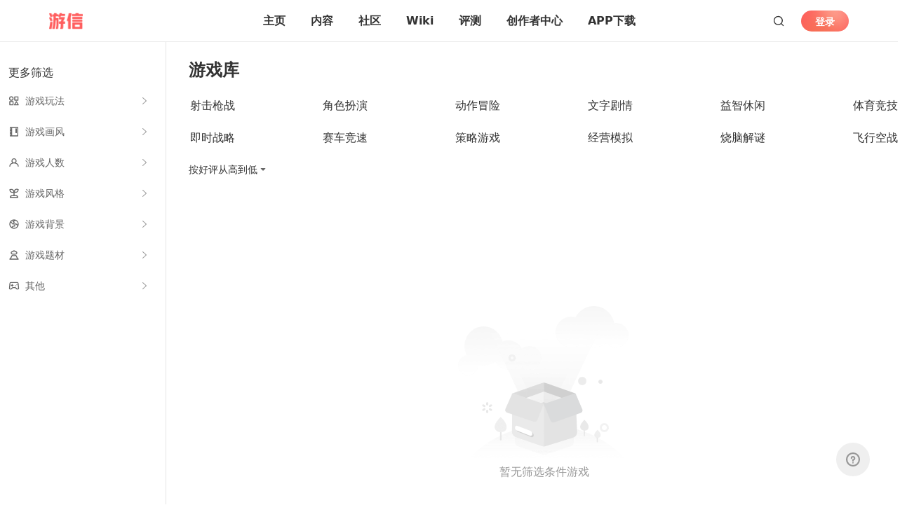

--- FILE ---
content_type: application/javascript; charset=UTF-8
request_url: https://www.357.com/_nuxt/c785287.js
body_size: 35264
content:
(window.webpackJsonp=window.webpackJsonp||[]).push([[155,116],{1004:function(e,t,n){"use strict";var r=n(7),o=n(129).findIndex,l=n(296),c="findIndex",d=!0;c in[]&&Array(1)[c](function(){d=!1}),r({target:"Array",proto:!0,forced:d},{findIndex:function(e){return o(this,e,arguments.length>1?arguments[1]:void 0)}}),l(c)},1235:function(e,t,n){e.exports=n.p+"img/no-content.4a5e157.png"},1238:function(e,t,n){"use strict";var r=n(7),o=n(129).find,l=n(296),c="find",d=!0;c in[]&&Array(1)[c](function(){d=!1}),r({target:"Array",proto:!0,forced:d},{find:function(e){return o(this,e,arguments.length>1?arguments[1]:void 0)}}),l(c)},1239:function(e,t,n){var content=n(1397);content.__esModule&&(content=content.default),"string"==typeof content&&(content=[[e.i,content,""]]),content.locals&&(e.exports=content.locals);(0,n(6).default)("001a7e30",content,!0,{sourceMap:!1})},1396:function(e,t,n){"use strict";n(1239)},1397:function(e,t,n){var r=n(5)(function(i){return i[1]});r.push([e.i,".popover[data-v-4a2474e6]{position:relative}.popover-content[data-v-4a2474e6]{left:100%;opacity:1;padding-left:8px;position:absolute;top:-16px;z-index:100}.popover-content .pop-card[data-v-4a2474e6]{background:#fff;border-radius:8px;box-shadow:0 2px 24px 0 rgba(0,0,0,.1);padding:24px}.fade-enter-active[data-v-4a2474e6],.fade-leave-active[data-v-4a2474e6]{transition:opacity .2s}.fade-enter[data-v-4a2474e6],.fade-leave-to[data-v-4a2474e6]{opacity:0}",""]),r.locals={},e.exports=r},1398:function(e,t){e.exports="[data-uri]"},1541:function(e,t,n){var content=n(1873);content.__esModule&&(content=content.default),"string"==typeof content&&(content=[[e.i,content,""]]),content.locals&&(e.exports=content.locals);(0,n(6).default)("3298567c",content,!0,{sourceMap:!1})},1542:function(e,t,n){var content=n(1875);content.__esModule&&(content=content.default),"string"==typeof content&&(content=[[e.i,content,""]]),content.locals&&(e.exports=content.locals);(0,n(6).default)("6cad94b0",content,!0,{sourceMap:!1})},1651:function(e,t,n){"use strict";n.r(t);var r=n(128),o=n.n(r),l=(n(159),n(56),{props:{index:{type:Number,default:0}},data:function(){return{isShow:!1}},watch:{isShow:function(e){e?(this.$emit("show",this.$el),this.optimizePos()):(this.$emit("hide",this.$el),this.resetPos())}},beforeMount:function(){var e=this,t=document.getElementById("popover"+this.index);null==t||t.addEventListener("mouseover",function(){e.isShow=!0}),null==t||t.addEventListener("mouseleave",function(){e.isShow=!1}),null==t||t.addEventListener("touchstart",function(){e.isShow=!e.isShow})},mounted:function(){window.addEventListener("scroll",this.scrollOptimize)},beforeDestroy:function(){window.removeEventListener("scroll",this.scrollOptimize)},methods:{optimizePos:function(){var e=arguments.length>0&&void 0!==arguments[0]&&arguments[0],t=this.$refs.popRef;t&&this.$nextTick(function(){var n=t.getBoundingClientRect().bottom,r=document.documentElement.clientHeight;if(n>=r-25){var o=n-(r-25);t.style.transform="translateY(-".concat(o,"px)")}else e&&n<r-25&&(t.style.transform="")})},resetPos:function(){var e=this.$refs.popRef;e&&setTimeout(function(){e.style.transform=""},200)},scrollOptimize:o()(function(){this.isShow&&this.optimizePos(!0)},20)}}),c=l,d=(n(1396),n(28)),component=Object(d.a)(c,function(){var e=this,t=e._self._c;return t("div",{staticClass:"popover",attrs:{id:"popover"+e.index}},[t("div",{staticClass:"popover-main"},[e._t("main")],2),e._v(" "),t("transition",{attrs:{name:"fade"}},[t("div",{directives:[{name:"show",rawName:"v-show",value:e.isShow,expression:"isShow"}],ref:"popRef",staticClass:"popover-content"},[t("div",{staticClass:"pop-card"},[e._t("content")],2)])])],1)},[],!1,null,"4a2474e6",null);t.default=component.exports},1872:function(e,t,n){"use strict";n(1541)},1873:function(e,t,n){var r=n(5)(function(i){return i[1]});r.push([e.i,".indexBody,.indexBody .contentBody{background:#fff!important}",""]),r.locals={},e.exports=r},1874:function(e,t,n){"use strict";n(1542)},1875:function(e,t,n){var r=n(5),o=n(97),l=n(1398),c=n(1876),d=n(1235),f=r(function(i){return i[1]}),m=o(l),h=o(c),v=o(d);f.push([e.i,".gameBody[data-v-7afaeae9]{display:flex;justify-content:flex-start;min-height:calc(100vh - 102px);width:1283px}.gameBody .left-select[data-v-7afaeae9]{flex-shrink:0;margin-right:12px;padding-top:8px;position:relative;width:224px}.gameBody .left-select .fixed-select[data-v-7afaeae9]{background:#fff;position:fixed;width:224px;z-index:400}.gameBody .left-select .absolute-select[data-v-7afaeae9]{bottom:80px;left:0;position:absolute}.gameBody .line[data-v-7afaeae9]{background:#e5e5e5;flex-shrink:0;margin-right:32px;margin-top:-24px;width:1px}.gameBody .right-main[data-v-7afaeae9]{margin-bottom:80px;min-width:0;width:1014px}.left-select .active-box[data-v-7afaeae9]{padding:0 12px}.left-select .active-box .top[data-v-7afaeae9]{align-items:center;display:flex;justify-content:space-between;margin-bottom:12px}.left-select .active-box .top .name[data-v-7afaeae9]{color:#333;font-size:16px;letter-spacing:0;line-height:24px}.left-select .active-box .top .svg-icon[data-v-7afaeae9]{color:#999;cursor:pointer;height:16px;transition:all .2s;width:16px}.left-select .active-box .top .svg-icon[data-v-7afaeae9]:hover{color:#000}.left-select .active-box .list-card[data-v-7afaeae9]{display:flex;flex-wrap:wrap;justify-content:flex-start;margin-bottom:16px}.left-select .active-box .list-card .tag[data-v-7afaeae9]{align-items:center;background:#f8f9fb;border-radius:15px;display:flex;justify-content:flex-start;margin-bottom:8px;margin-right:8px;padding:4px 8px}.left-select .active-box .list-card .tag span[data-v-7afaeae9]{color:#999;font-size:12px;letter-spacing:0;line-height:16px;text-align:justify}.left-select .active-box .list-card .tag .svg-icon[data-v-7afaeae9]{color:#e4e4e4;cursor:pointer;height:16px;transition:all .2s;width:16px}.left-select .active-box .list-card .tag:hover .svg-icon[data-v-7afaeae9]{color:#000}.left-select .active-box .total[data-v-7afaeae9]{color:#999;font-size:12px;letter-spacing:0;line-height:24px;margin-bottom:8px}.left-select .select-list .title[data-v-7afaeae9]{color:#333;font-family:MicrosoftYaHei;font-size:16px;font-weight:400;letter-spacing:0;line-height:24px;margin-bottom:8px;padding:0 12px}.left-select .select-list[data-v-7afaeae9] .select-title{align-items:center;border-radius:4px;color:#666;cursor:pointer;display:flex;height:40px;justify-content:flex-start;margin-bottom:4px;padding-left:12px;position:relative;transition:all .2s;width:224px}.left-select .select-list[data-v-7afaeae9] .select-title .svg-icon{height:16px;width:16px}.left-select .select-list[data-v-7afaeae9] .select-title .name{font-size:14px;letter-spacing:0;line-height:40px;margin-left:8px}.left-select .select-list[data-v-7afaeae9] .select-title .svg-right{color:#999;height:12px;position:absolute;right:12px;top:50%;transform:translateY(-50%);width:12px}.left-select .select-list[data-v-7afaeae9] .select-title:hover{background:#f8f9fb}.left-select .select-list[data-v-7afaeae9] .tag-card{display:flex;flex-wrap:wrap;margin-top:-12px;width:604px}.left-select .select-list[data-v-7afaeae9] .tag-card .tag{color:#333;cursor:pointer;font-size:14px;font-weight:400;letter-spacing:0;line-height:22px;margin-right:36px;margin-top:12px;transition:color .2s}.left-select .select-list[data-v-7afaeae9] .tag-card .tag:last-child{margin-right:0}.left-select .select-list[data-v-7afaeae9] .tag-card .tag:hover{color:var(--page-theme-color)}.right-select[data-v-7afaeae9]{margin-bottom:24px}.right-select .right-title[data-v-7afaeae9]{color:#333;font-size:24px;font-weight:600;height:32px;letter-spacing:0;line-height:32px;margin-bottom:23px}.right-select .select-list[data-v-7afaeae9]{display:flex;flex-wrap:wrap}.right-select .select-list .select-tag[data-v-7afaeae9]{color:#333;cursor:pointer;display:block;flex-shrink:0;font-size:16px;font-weight:400;height:24px;letter-spacing:0;line-height:24px;margin-bottom:22px;margin-right:121px;text-align:center;width:68px}.right-select .select-list .select-tag[data-v-7afaeae9]:hover{color:var(--page-theme-color)}.right-select .select-list .select-tag[data-v-7afaeae9]:nth-child(6n){margin-right:0}.right-select[data-v-7afaeae9] .el-select{width:110px}.right-select[data-v-7afaeae9] .el-select .el-input.is-focus .el-input__inner{color:var(--page-theme-color)}.right-select[data-v-7afaeae9] .el-select .el-input .el-input__inner{border:none!important;color:#333;font-size:14px;font-weight:400;height:22px;line-height:22px;padding:0}.right-select[data-v-7afaeae9] .el-select .el-input .el-input__suffix{right:0}.right-select[data-v-7afaeae9] .el-select .el-input .el-input__suffix .el-input__icon{background:url("+m+") no-repeat;background-position:50%;background-size:8px auto;transform:rotate(0);width:8px}.right-select[data-v-7afaeae9] .el-select .el-input .el-input__suffix .el-input__icon.is-reverse{background-image:url("+h+");transform:rotate(180deg)}.right-select[data-v-7afaeae9] .el-select .el-input .el-input__suffix .el-input__icon:after,.right-select[data-v-7afaeae9] .el-select .el-input .el-input__suffix .el-input__icon:before{display:none}.right-select[data-v-7afaeae9] .el-select .el-popper{border:none;margin:0!important;min-width:0!important;min-width:auto!important;transform:translate(-9px,8px);width:130px!important}.right-select[data-v-7afaeae9] .el-select .el-popper .popper__arrow{display:none}.right-select[data-v-7afaeae9] .el-select .el-popper .el-select-dropdown__list{padding:12px 0}.right-select[data-v-7afaeae9] .el-select .el-popper .el-select-dropdown__item{color:#333;font-size:14px;font-weight:400;height:32px;line-height:32px;padding:0 16px}.card-list[data-v-7afaeae9]{display:flex;flex-wrap:wrap;position:relative}.card-list .game-card[data-v-7afaeae9]{display:flex;height:158px;margin-bottom:32px;margin-right:32px;width:491px}.card-list .game-card[data-v-7afaeae9]:nth-child(2n){margin-right:0}.card-list .game-card[data-v-7afaeae9]:nth-last-of-type(-n+2){margin-bottom:0}.card-list .game-card .game-image[data-v-7afaeae9]{border-radius:2px;height:158px;margin-right:16px;width:106px}.card-list .game-card .game-info[data-v-7afaeae9]{flex:1;min-width:0;position:relative}.card-list .game-card .title[data-v-7afaeae9]{color:#333;font-family:PingFangSC-Semibold;font-size:15px;font-weight:600;height:25px;letter-spacing:0;line-height:25px;margin-bottom:4px}.card-list .game-card .extend-info[data-v-7afaeae9]{align-items:center;display:flex;height:20px;margin-bottom:8px}.card-list .game-card .extend-info .game-tags[data-v-7afaeae9]{color:#999;font-size:12px;font-weight:400;letter-spacing:0;line-height:20px;padding-right:8px}.card-list .game-card .extend-info .game-score[data-v-7afaeae9]{align-items:center;border-left:1px solid #e5e5e5;display:flex;padding-left:8px}.card-list .game-card .extend-info .game-score .steam-score[data-v-7afaeae9]{align-items:center;color:#999;display:flex;font-size:12px;line-height:20px;margin-right:7px}.card-list .game-card .extend-info .game-score .steam-score .label[data-v-7afaeae9]{font-weight:400;margin-right:4px}.card-list .game-card .extend-info .game-score .steam-score .value[data-v-7afaeae9]{font-family:D-DIN-Bold!important;font-weight:700}.card-list .game-card .extend-info .game-score .score-tag[data-v-7afaeae9]{height:16px;width:auto}.card-list .game-card .game-introduce[data-v-7afaeae9]{bottom:0;color:#999;font-size:12px;font-weight:400;left:0;letter-spacing:0;line-height:20px;position:absolute}.noContent[data-v-7afaeae9]{height:350px;margin-bottom:50px;padding-top:160px;width:100%}.noContent .noPic[data-v-7afaeae9]{background:url("+v+") no-repeat 50%;background-size:100% 100%;height:227px;margin:0 auto;width:246px}.noContent div[data-v-7afaeae9]{color:#999;font-family:MicrosoftYaHei;font-size:16px;font-weight:400;letter-spacing:0;margin-top:16px;text-align:center}.noContent .no-text[data-v-7afaeae9]{margin:0 auto;width:300px}.noContent .no-text[data-v-7afaeae9]:hover{color:#666}.bottom-page[data-v-7afaeae9]{align-items:center;display:flex;height:32px;justify-content:center;margin:initial;margin-top:48px;width:auto}@media screen and (max-width:858px) and (min-width:571px){.gameBody[data-v-7afaeae9]{padding:.08rem .08rem 0;width:100%}.gameBody .left-select[data-v-7afaeae9]{margin-right:.06rem;padding-top:.04rem;width:.84rem}.gameBody .left-select .fixed-select[data-v-7afaeae9]{width:.84rem}.gameBody .line[data-v-7afaeae9]{margin-right:.12rem}.gameBody .right-main[data-v-7afaeae9]{flex:1;margin-bottom:.4rem;width:auto}.left-select .select-list .select-title[data-v-7afaeae9]{height:.2rem;width:.84rem}.left-select .select-list[data-v-7afaeae9] .pop-card{padding:.12rem}.left-select .select-list[data-v-7afaeae9] .pop-card .tag-card{width:2.38rem}.left-select .select-list[data-v-7afaeae9] .pop-card .tag-card .tag{margin-right:.18rem;margin-top:.06rem}.right-select[data-v-7afaeae9]{margin-bottom:.08rem}.right-select .right-title[data-v-7afaeae9]{height:.16rem;line-height:.16rem;margin-bottom:.075rem}.right-select .select-list .select-tag[data-v-7afaeae9]{height:.17rem;line-height:.17rem;margin-bottom:.09rem;margin-right:.42rem;width:.34rem}.right-select .select-list .select-tag[data-v-7afaeae9]:nth-child(6n){margin-right:.42rem}.right-select .select-list .select-tag[data-v-7afaeae9]:nth-child(4n){margin-right:0}.right-select[data-v-7afaeae9] .el-select{width:.55rem}.right-select[data-v-7afaeae9] .el-select .el-input .el-input__inner{height:.11rem;line-height:.11rem}.right-select[data-v-7afaeae9] .el-select .el-popper{transform:translate(-.045rem,.04rem);width:.65rem!important}.right-select[data-v-7afaeae9] .el-select .el-popper .el-select-dropdown__list{padding:.06rem 0}.right-select[data-v-7afaeae9] .el-select .el-popper .el-select-dropdown__item{height:.16rem;line-height:.16rem;padding:0 .08rem}.card-list .game-card[data-v-7afaeae9]{height:.79rem;margin-bottom:.12rem!important;margin-right:0;width:100%}.card-list .game-card[data-v-7afaeae9]:last-of-type{margin-bottom:0!important}.card-list .game-card .game-image[data-v-7afaeae9]{height:.79rem;margin-right:.08rem;width:.53rem}.card-list .game-card .title[data-v-7afaeae9]{height:.125rem;line-height:.125rem;margin-bottom:.02rem}.card-list .game-card .extend-info[data-v-7afaeae9]{height:.1rem;margin-bottom:.04rem}.card-list .game-card .extend-info .game-tags[data-v-7afaeae9]{line-height:.1rem;padding-right:.04rem}.card-list .game-card .extend-info .game-score[data-v-7afaeae9]{padding-left:.04rem}.card-list .game-card .extend-info .game-score .steam-score[data-v-7afaeae9]{line-height:.1rem;margin-right:.035rem}.card-list .game-card .extend-info .game-score .steam-score .label[data-v-7afaeae9]{margin-right:.02rem}.card-list .game-card .extend-info .score-tag[data-v-7afaeae9]{height:.08rem}.card-list .game-card .game-introduce[data-v-7afaeae9]{line-height:.1rem}.load-tip[data-v-7afaeae9]{color:#ccc;font-size:14px;height:.095rem;line-height:.095rem;margin:.08rem 0;text-align:center;width:100%}}@media screen and (max-width:570px){.gameBody[data-v-7afaeae9]{padding-top:.16rem;width:100%}.gameBody .left-select[data-v-7afaeae9],.gameBody .line[data-v-7afaeae9]{display:none}.gameBody .right-main[data-v-7afaeae9]{margin-bottom:.8rem;width:100%}.right-select[data-v-7afaeae9]{margin-bottom:.16rem}.right-select .right-title[data-v-7afaeae9]{height:.24rem;line-height:.24rem;margin-bottom:.01rem;padding:0 .16rem}.right-select .select-list-scroll[data-v-7afaeae9]{height:.35rem;margin-bottom:.1rem}.right-select .select-list-scroll .list-wrap[data-v-7afaeae9]{height:.35rem;padding:.11rem .16rem .02rem;width:100%}.right-select .select-list-scroll .list-wrap .select-tag[data-v-7afaeae9]{color:#333;font-size:14px;font-weight:400;height:.22rem;letter-spacing:0;line-height:.22rem;margin-right:.24rem;width:auto}.right-select .select-list-scroll .list-wrap .select-tag[data-v-7afaeae9]:last-child{margin-right:0}.right-select[data-v-7afaeae9] .el-select{margin-left:.16rem;width:.96rem}.right-select[data-v-7afaeae9] .el-select .el-input .el-input__inner{font-size:12px;height:.2rem;line-height:.2rem}.right-select[data-v-7afaeae9] .el-select .el-popper{transform:translate(-.06rem,.08rem);width:1.08rem!important}.right-select[data-v-7afaeae9] .el-select .el-popper .el-select-dropdown__list{padding:.08rem 0}.right-select[data-v-7afaeae9] .el-select .el-popper .el-select-dropdown__item{color:#333;font-size:12px;font-weight:400;height:.26rem;line-height:.26rem;padding:0 .12rem}.card-list[data-v-7afaeae9]{padding:0 .16rem}.card-list .game-card[data-v-7afaeae9]{height:1.58rem;margin-bottom:.24rem!important;margin-right:0;width:100%}.card-list .game-card[data-v-7afaeae9]:last-of-type{margin-bottom:0!important}.card-list .game-card .game-image[data-v-7afaeae9]{height:1.58rem;margin-right:.16rem;width:1.06rem}.card-list .game-card .title[data-v-7afaeae9]{font-size:15px;font-weight:600;height:.25rem;line-height:.25rem}.card-list .game-card .extend-info[data-v-7afaeae9]{display:block;margin-bottom:.04rem}.card-list .game-card .extend-info .game-tags[data-v-7afaeae9]{height:.2rem;line-height:.2rem;margin-bottom:.04rem}.card-list .game-card .extend-info .game-score[data-v-7afaeae9]{border:none;height:.2rem;padding:0}.card-list .game-card .extend-info .game-score .steam-score[data-v-7afaeae9]{line-height:.2rem;margin-right:.07rem}.card-list .game-card .extend-info .game-score .steam-score .label[data-v-7afaeae9]{margin-right:.04rem}.card-list .game-card .extend-info .score-tag[data-v-7afaeae9]{height:.16rem}.card-list .game-card .game-introduce[data-v-7afaeae9]{line-height:.2rem}.load-tip[data-v-7afaeae9]{color:#ccc;font-size:14px;height:.19rem;line-height:.19rem;margin:.16rem 0;text-align:center;width:100%}}",""]),f.locals={},e.exports=f},1876:function(e,t){e.exports="[data-uri]"},2255:function(e,t,n){"use strict";n.r(t);n(126),n(99),n(55);var r=n(978),o=n(30),l=n(25),c=n(13),d=n(128),f=n.n(d),m=n(292),h=n.n(m),v=(n(82),n(1238),n(1004),n(102),n(45),n(39),n(34),n(291),n(159),n(61),n(62),n(38),n(18),n(29),n(40),n(64),n(63),n(44),n(57),n(98)),x=n(1651),w=n(125),y=n(981),_=n(84);function C(e,t){var n=Object.keys(e);if(Object.getOwnPropertySymbols){var r=Object.getOwnPropertySymbols(e);t&&(r=r.filter(function(t){return Object.getOwnPropertyDescriptor(e,t).enumerable})),n.push.apply(n,r)}return n}function A(e){for(var t=1;t<arguments.length;t++){var n=null!=arguments[t]?arguments[t]:{};t%2?C(Object(n),!0).forEach(function(t){Object(l.a)(e,t,n[t])}):Object.getOwnPropertyDescriptors?Object.defineProperties(e,Object.getOwnPropertyDescriptors(n)):C(Object(n)).forEach(function(t){Object.defineProperty(e,t,Object.getOwnPropertyDescriptor(n,t))})}return e}function k(e){var t=Number(e);return t?{1:"gametype",2:"gamestyle",3:"gameplay",4:"gamecustom",5:"gamepaintingstyle",6:"gamebackground",7:"gametheme"}[t]:{gametype:1,gamestyle:2,gameplay:3,gamecustom:4,gamepaintingstyle:5,gamebackground:6,gametheme:7}[e]}function O(e){var t={};return Object.keys(e).forEach(function(n){t[n.replace(/_/g,"")]=e[n]}),t.gamepeople=[{tagName:"单人",gtid:"单人"},{tagName:"多人",gtid:"多人"}],t}var T=["gameplay","gamepaintingstyle","gamepeople","gamestyle","gamebackground","gametheme","gamecustom"],z={name:"",gametype:[],gameplay:[],gamecustom:[],gamestyle:[],gamebackground:[],gamepaintingstyle:[],gametheme:[],gamepeople:"",pagesize:20,pageindex:1,isGrade:!1,count:0,order:3},B={components:{Popover:x.default},directives:{clickOut:{bind:function(e,t){e.handler=function(n){if(e.contains(n.target))return!1;t.expression&&t.value()},document.addEventListener("click",e.handler,!1)},unbind:function(e){document.removeEventListener("click",e.handler,!1)}}},filters:{enToCn:function(e){return{gamestyle:"游戏风格",gameplay:"游戏玩法",gamecustom:"其他",gamepaintingstyle:"游戏画风",gamebackground:"游戏背景",gametheme:"游戏题材",gamepeople:"游戏人数"}[e]}},asyncData:function(e){return Object(c.a)(regeneratorRuntime.mark(function t(){var n,r,l,c,d,f,m,h,v,x,w;return regeneratorRuntime.wrap(function(t){for(;;)switch(t.prev=t.next){case 0:if(r=e.route,l=e.$axios,c=e.redirect,r.params.info&&null!==(n=r.params.info)&&void 0!==n&&n.includes("_")){t.next=1;break}return t.abrupt("return",c("/404"));case 1:if((d=r.params.info.split("_"))[0]&&d[2]){t.next=2;break}return t.abrupt("return",c("/404"));case 2:return(f={tagNameList:T,gameCondition:JSON.parse(JSON.stringify(z)),tags:{},enterType:0,enterTid:0,gameInfo:{list:[],total:0}}).gameCondition.pageindex=Number(d[2]),f.gameCondition.count=20*(d[2]-1),d[0]&&(f.gameCondition[k(d[0])]=Number(d[1])?[Number(d[1])]:[]),f.enterType=Number(d[0]),f.enterTid=Number(d[1]),m=[l.post("/api/client/search/gamelib",A({},f.gameCondition)),l.post("/api/client/search/tag",{})],t.next=3,Promise.all(m);case 3:return h=t.sent,v=Object(o.a)(h,2),x=v[0],200===(w=v[1]).code&&(f.tags=O(w.result)),200===x.code&&(f.gameInfo=x.result),t.abrupt("return",f);case 4:case"end":return t.stop()}},t)}))()},data:function(){return{tags:{},tagNameList:T,enterType:0,enterTid:0,activeTags:[],gameInfo:{list:[],total:0},initialTags:{},loading:!1,orderOptions:[{label:"按好评从高到低",value:3},{label:"按时间从新到旧",value:1}],swiperOptions:{slidesPerView:"auto"},isAbsolute:!1,fixedTop:0}},computed:A({},Object(w.d)(["under859","isSmallPc","isMobile"])),beforeMount:function(){this.getTag()},mounted:function(){window.addEventListener("scroll",this.scrollLoad),this.optimizeGameType(),window.addEventListener("resize",this.resizeOptimize),this.$refs.menuRef&&(this.fixedTop=this.$refs.menuRef.offsetTop)},beforeDestroy:function(){window.removeEventListener("scroll",this.scrollLoad),window.removeEventListener("resize",this.resizeOptimize)},methods:{parser:k,postMessage:function(e){var t=A({},e);t.mainID_int=1002,t.subID_int=0,Object(_.b)(t)},getTag:function(){var e=this,t=Date.now();v.Mb.post({}).then(function(n){if(200===n.code){var r=O(n.result);if(e.tags=r,e.$nextTick(function(){e.optimizeGameType()}),e.initialTags=JSON.parse(JSON.stringify(r)),e.enterType&&e.enterTid){var o=e.tags[k(e.enterType)].find(function(t){return t.gtid===e.enterTid});o.myType=k(e.enterType),e.asyncTagStatus(o)}var l=Date.now();e.postMessage({searchTime_int:l-t,searchResult_int:200===n.code?1:2,searchType_text:"tag"})}})},asyncTagStatus:function(e,t){if(e.isSelect){e.isSelect=!1;var n=this.activeTags.findIndex(function(t){return t.gtid===e.gtid});if(this.activeTags.splice(n,1),t){var r=this.gameCondition[t].indexOf(e.gtid);"string"==typeof this.gameCondition[t]?this.gameCondition[t]="":this.gameCondition[t].splice(r,1)}}else{this.$set(e,"isSelect",!e.isSelect);var o=Object.assign({},e);o.that=e,this.activeTags.push(o),t&&(this.gameCondition[t].push?this.gameCondition[t].push(e.gtid):this.gameCondition[t]=e.gtid)}},tagClick:function(e,t,n){if(n.preventDefault(),!e.isSelect&&this.activeTags.length>=20)this.$message({message:"添加失败，最多添加20个筛选条件",type:"error",duration:1e3});else{if("gamepeople"===t){var r=this.activeTags.findIndex(function(e){return"单人"===e.gtid||"多人"===e.gtid});-1!==r&&(this.activeTags.splice(r,1),this.tags[t].forEach(function(e){return e.isSelect&&(e.isSelect=!1)}))}!e.myType&&(e.myType=t),this.asyncTagStatus(e,t),this.getFirstPage()}},removeTag:function(e,t){this.asyncTagStatus(e.that,e.myType),this.getFirstPage()},allClear:function(){this.activeTags=[],this.gameCondition=JSON.parse(JSON.stringify(z)),this.tags=JSON.parse(JSON.stringify(this.initialTags)),this.getGames()},getGames:function(){var e=this,t=arguments.length>0&&void 0!==arguments[0]&&arguments[0];this.loading=!0,v.Ob.post(this.gameCondition).then(function(n){var o;200===n.code&&(t?((o=e.gameInfo.list).push.apply(o,Object(r.a)(n.result.list)),e.gameInfo.total=n.result.total):e.gameInfo=n.result)}).finally(function(){e.loading=!1})},changePage:function(e){this.gameCondition.pageindex=e,this.gameCondition.count=20*(e-1),window.scrollTo({top:0,behavior:"smooth"}),this.getGames()},getFirstPage:function(){this.gameCondition.pageindex=1,this.gameCondition.count=0,this.getGames()},scrollLoad:h()(function(){(this.optimizeMenu(),!this.under859||this.loading||this.gameInfo.list.length>=this.gameInfo.total)||this.$refs.listRef.getBoundingClientRect().bottom<=document.documentElement.clientHeight+200&&(this.gameCondition.pageindex++,this.gameCondition.count=20*(this.gameCondition.pageindex-1),this.getGames(!0))},20),isCdnUrl:y.c,optimizeLayout:function(e){this.$nextTick(function(){if(!e.getAttribute("data-optimize")){var t=e.querySelector(".tag-card"),n=Array.from(t.children);if(0!==n.length){for(var r=t.clientWidth,o=Number(window.getComputedStyle(n[0]).getPropertyValue("margin-right").replace("px","")),l=0,col=1,i=0;i<n.length-1;i++){var c=n[i].offsetWidth,d=n[i+1].offsetWidth;l+c<=r&&l+c+o+d>r?(n[i].style.marginRight=0,l=0,col++):l+=c+o}n[n.length-1].style.marginRight=0,1===col&&(t.style.width=l+n[n.length-1].offsetWidth+"px"),e.setAttribute("data-optimize",!0)}}})},optimizeGameType:function(){if(this.under859&&!this.isMobile){var e=this.$refs.typeList,t=e.clientWidth,n=Array.from(e.children);if(0===n.length)return;var r=Math.floor((t-272)/3);n.forEach(function(e,t){e.style.width="68px",(t+1)%4!=0&&(e.style.marginRight=r+"px")})}},resizeOptimize:f()(function(){this.optimizeGameType()},300),optimizeMenu:function(){if(!this.isMobile){var menu=this.$refs.menuRef,footer=document.querySelector("#bottomContainer");if(menu&&footer){var e=footer.getBoundingClientRect().top,t=menu.getBoundingClientRect().height;e-80-this.fixedTop<t?this.isAbsolute=!0:this.isAbsolute=!1}}}},head:function(){return{title:"游戏库-游信官网",meta:[{hid:"description",name:"description",content:"游信游戏库提供市面上优秀的单机游戏及其对应的信息和游戏点评及推荐指数。"},{hid:"keywords",name:"keywords",content:"游信官网,单机游戏,游戏合集,全部游戏,游戏分类"}]}}},S=B,E=(n(1872),n(1874),n(28)),component=Object(E.a)(S,function(){var e=this,t=e._self._c;return t("div",{staticClass:"gameBody"},[t("div",{ref:"leftRef",staticClass:"left-select"},[t("div",{ref:"menuRef",staticClass:"fixed-select",class:{"absolute-select":e.isAbsolute}},[t("div",{directives:[{name:"show",rawName:"v-show",value:e.activeTags.length,expression:"activeTags.length"}],staticClass:"active-box"},[t("div",{staticClass:"top"},[t("div",{staticClass:"name"},[e._v("已筛选条件")]),e._v(" "),t("svg-icon",{attrs:{"icon-class":"delete"},nativeOn:{click:function(t){return e.allClear.apply(null,arguments)}}})],1),e._v(" "),t("div",{staticClass:"list-card"},e._l(e.activeTags,function(n,r){return t("div",{key:n.gtid,staticClass:"tag"},[t("span",[e._v(e._s(n.tagName))]),e._v(" "),t("svg-icon",{attrs:{"icon-class":"clear"},nativeOn:{click:function(t){return e.removeTag(n,r)}}})],1)}),0),e._v(" "),t("div",{staticClass:"total"},[e._v("找到"+e._s(e.gameInfo.total)+"个结果")])]),e._v(" "),t("div",{staticClass:"select-list"},[t("div",{staticClass:"title"},[e._v("更多筛选")]),e._v(" "),e._l(e.tagNameList,function(n,r){return t("popover",{key:n,attrs:{index:r},on:{show:e.optimizeLayout},scopedSlots:e._u([{key:"main",fn:function(){return[t("div",{staticClass:"select-title"},[t("svg-icon",{attrs:{"icon-class":n}}),e._v(" "),t("div",{staticClass:"name"},[e._v(e._s(e._f("enToCn")(n)))]),e._v(" "),t("svg-icon",{attrs:{"icon-class":"more","class-name":"svg-right"}})],1)]},proxy:!0},{key:"content",fn:function(){return[t("div",{staticClass:"tag-card"},e._l(e.tags[n],function(r){return t("a",{key:r.gtid,staticClass:"tag",style:{color:r.isSelect?"#FF5E5E":""},attrs:{href:"".concat(e.$href,"/games/1_").concat(e.parser(n),"_").concat(r.gtid)},on:{click:function(t){return e.tagClick(r,n,t)}}},[e._v("\n                "+e._s(r.tagName)+"\n              ")])}),0)]},proxy:!0}],null,!0)})})],2)])]),e._v(" "),t("div",{staticClass:"line"}),e._v(" "),t("div",{staticClass:"right-main"},[t("div",{staticClass:"right-select"},[t("div",{staticClass:"right-title"},[e._v("游戏库")]),e._v(" "),t("div",{directives:[{name:"show",rawName:"v-show",value:!e.isMobile,expression:"!isMobile"}],ref:"typeList",staticClass:"select-list"},e._l(e.tags.gametype&&e.tags.gametype.slice(0,12),function(n){return t("a",{key:n.gtid,staticClass:"select-tag",style:{color:n.isSelect?"#FF5E5E":""},attrs:{href:"".concat(e.$href,"/games/1_").concat(n.gtid,"_1")},on:{click:function(t){return e.tagClick(n,"gametype",t)}}},[e._v("\n          "+e._s(n.tagName)+"\n        ")])}),0),e._v(" "),t("div",{directives:[{name:"show",rawName:"v-show",value:e.isMobile,expression:"isMobile"}],ref:"selectRef",staticClass:"select-list-scroll"},[t("div",{directives:[{name:"swiper",rawName:"v-swiper",value:e.swiperOptions,expression:"swiperOptions"}],staticClass:"list-wrap swiper-container"},[t("div",{staticClass:"swiper-wrapper"},e._l(e.tags.gametype&&e.tags.gametype.slice(0,12),function(n){return t("a",{key:n.gtid,staticClass:"select-tag swiper-slide",class:{selected:n.isSelect},style:{color:n.isSelect?"#FF5E5E":""},attrs:{href:"".concat(e.$href,"/games/1_").concat(n.gtid,"_1")},on:{click:function(t){return e.tagClick(n,"gametype",t)}}},[e._v("\n              "+e._s(n.tagName)+"\n            ")])}),0)])]),e._v(" "),t("el-select",{attrs:{"popper-append-to-body":!1},on:{change:e.getFirstPage},model:{value:e.gameCondition.order,callback:function(t){e.$set(e.gameCondition,"order",t)},expression:"gameCondition.order"}},e._l(e.orderOptions,function(e){return t("el-option",{key:e.value,attrs:{label:e.label,value:e.value}})}),1)],1),e._v(" "),t("div",{ref:"listRef",staticClass:"card-list"},[e._l(e.gameInfo.list,function(r){return t("a",{key:r.gid,staticClass:"game-card",attrs:{href:e.$href+"/gameDetails/"+r.gid,target:"_blank"}},[t("img",{staticClass:"game-image",attrs:{src:e.isCdnUrl(r.title_img_ver)?r.title_img_ver:e.$img+r.title_img_ver+"?x-oss-process=image/resize,m_fixed,h_158,w_106",alt:r.name,onerror:e.$errimgH}}),e._v(" "),t("div",{staticClass:"game-info"},[t("div",{staticClass:"title overflow-single-row"},[e._v(e._s(r.name))]),e._v(" "),t("div",{staticClass:"extend-info"},[t("div",{staticClass:"game-tags overflow-single-row"},e._l(r.tag,function(n,o){return t("span",{key:n.gtid,staticClass:"game-tag"},[e._v("\n                "+e._s(n.tagName)+"\n                "),o<r.tag.length-1?t("span",{staticClass:"spot"},[e._v("·")]):e._e()])}),0),e._v(" "),r.steam_score>0?t("div",{staticClass:"game-score"},[t("div",{staticClass:"steam-score"},[t("div",{staticClass:"label"},[e._v("好评率")]),e._v(" "),t("div",{staticClass:"value"},[e._v(e._s(r.steam_score)+"%")])]),e._v(" "),r.praise_tag>0?t("img",{staticClass:"score-tag",attrs:{src:n(987)("./tag".concat(r.praise_tag,".png")),alt:""}}):e._e()]):e._e()]),e._v(" "),t("div",{staticClass:"game-introduce overflow-multi-row-3"},[e._v(e._s(r.introduce))])])])}),e._v(" "),t("load",{attrs:{"is-show":e.loading&&!e.under859,background:"#fff"}}),e._v(" "),t("div",{directives:[{name:"show",rawName:"v-show",value:e.loading&&e.under859,expression:"loading && under859"}],staticClass:"load-tip"},[e._v("正在加载更多数据...")])],2),e._v(" "),e.gameInfo.list&&0===e.gameInfo.list.length?t("div",{staticClass:"noContent"},[t("div",{staticClass:"noPic"}),e._v(" "),t("div",{staticClass:"no-text"},[e._v("暂无筛选条件游戏")])]):e._e(),e._v(" "),t("div",{directives:[{name:"show",rawName:"v-show",value:!e.under859,expression:"!under859"}],staticClass:"bottom-page"},[t("my-pagination",{attrs:{"current-page":e.gameCondition.pageindex,"page-size":20,total:e.gameInfo.total,path:"/games/".concat(e.enterType,"_").concat(e.enterTid,"_")},on:{"current-change":e.changePage}})],1)])])},[],!1,null,"7afaeae9",null);t.default=component.exports;installComponents(component,{SvgIcon:n(290).default,Load:n(294).default})},978:function(e,t,n){"use strict";n.d(t,"a",function(){return c});var r=n(202);var o=n(293),l=n(160);function c(e){return function(e){if(Array.isArray(e))return Object(r.a)(e)}(e)||Object(o.a)(e)||Object(l.a)(e)||function(){throw new TypeError("Invalid attempt to spread non-iterable instance.\nIn order to be iterable, non-array objects must have a [Symbol.iterator]() method.")}()}},981:function(e,t,n){"use strict";n.d(t,"a",function(){return o}),n.d(t,"b",function(){return l}),n.d(t,"e",function(){return c}),n.d(t,"f",function(){return d}),n.d(t,"d",function(){return f}),n.d(t,"c",function(){return m});n(99),n(291),n(29);var r=n(127),o=function(e,t){var n="";switch(t){case"phone":n=/^\d{11}$/;break;case"code":n=/^\d{6}$/}return n.test(e)},l=function(e){switch(e){case 1:return"red";case 2:return"yellow";case 3:return"blue";case 4:return"purpe";case 5:return"gray"}},c=function(e){function t(e,t){t=t||0;var n,r,code=e.charCodeAt(t);if(code>="0xd800"&&code<="0xdbff"){if(n=code,r=e.charCodeAt(t+1),isNaN(r))throw new TypeError("High surrogate not followed by low surrogate");return 1024*(n-"0xd800")+(r-"0xdc00")+65536}return!(code>="0xdc00"&&code<="0xdfff")&&code}return function(e){var i,n=0;for(i=0;i<e.length;i++){var r=t(e,i);n+=!1===r?0:r<="0x007f"?1:r<="0x07ff"?2:r<="0xffff"?3:r<="0x1fffff"?4:r<="0x3ffffff"?5:6}return n}(e)},d=function(e){var t={article:1,gameDetails:2,video:3},n=e.split("/");if(t[n[n.length-2]])return Object(r.openPage)({type:t[n[n.length-2]],id:n[n.length-1]-0}),!1},f=function(e){var t=arguments.length>1&&void 0!==arguments[1]?arguments[1]:0;if(0===e.length||t<=0||t>=e.length)return e;for(var n=[],r=e.slice(0),i=0;i<t;i++){var o=Math.floor(Math.random()*r.length);n[i]=r[o],r.splice(o,1)}return n},m=function(e){return/^https?:\/\//.test(e)}},987:function(e,t,n){var map={"./tag1.png":988,"./tag2.png":989,"./tag3.png":990,"./tag4.png":991,"./tag5.png":992,"./tag6.png":993,"./tag7.png":994,"./tag8.png":995,"./tag9.png":996};function r(e){var t=o(e);return n(t)}function o(e){if(!n.o(map,e)){var t=new Error("Cannot find module '"+e+"'");throw t.code="MODULE_NOT_FOUND",t}return map[e]}r.keys=function(){return Object.keys(map)},r.resolve=o,e.exports=r,r.id=987},988:function(e,t,n){e.exports=n.p+"img/tag1.fe887ae.png"},989:function(e,t,n){e.exports=n.p+"img/tag2.e581f2e.png"},990:function(e,t,n){e.exports=n.p+"img/tag3.319a2d5.png"},991:function(e,t,n){e.exports=n.p+"img/tag4.30c170d.png"},992:function(e,t,n){e.exports=n.p+"img/tag5.4aec703.png"},993:function(e,t,n){e.exports=n.p+"img/tag6.0a0c5bc.png"},994:function(e,t,n){e.exports=n.p+"img/tag7.990ca60.png"},995:function(e,t,n){e.exports=n.p+"img/tag8.2713569.png"},996:function(e,t,n){e.exports=n.p+"img/tag9.c30b0bf.png"}}]);

--- FILE ---
content_type: application/javascript
request_url: https://wtc.duoyi.com/js/wtc.js
body_size: 109755
content:
!function(){"use strict";var t=function(t){try{return!!t()}catch(t){return!0}},e=!t((function(){var t=function(){}.bind();return"function"!=typeof t||t.hasOwnProperty("prototype")})),n=e,r=Function.prototype,o=r.call,i=n&&r.bind.bind(o,o),a=n?i:function(t){return function(){return o.apply(t,arguments)}},c=a,s=c({}.isPrototypeOf),u="undefined"!=typeof globalThis?globalThis:"undefined"!=typeof window?window:"undefined"!=typeof global?global:"undefined"!=typeof self?self:{};var l,f,d=function(t){return t&&t.Math===Math&&t},p=d("object"==typeof globalThis&&globalThis)||d("object"==typeof window&&window)||d("object"==typeof self&&self)||d("object"==typeof u&&u)||function(){return this}()||u||Function("return this")(),h=Function.prototype,v=h.apply,m=h.call,g="object"==typeof Reflect&&Reflect.apply||(n?m.bind(v):function(){return m.apply(v,arguments)}),y=c({}.toString),b=c("".slice),w=function(t){return b(y(t),8,-1)},S="object"==typeof document&&document.all,_={all:S,IS_HTMLDDA:void 0===S&&void 0!==S},E=_.all,T=_.IS_HTMLDDA?function(t){return"function"==typeof t||t===E}:function(t){return"function"==typeof t},O=!t((function(){return 7!==Object.defineProperty({},1,{get:function(){return 7}})[1]})),A=Function.prototype.call,j=n?A.bind(A):function(){return A.apply(A,arguments)},L={}.propertyIsEnumerable,D=Object.getOwnPropertyDescriptor,C=D&&!L.call({1:2},1)?function(t){var e=D(this,t);return!!e&&e.enumerable}:L,k={f:C},P=Object,x=c("".split),M=t((function(){return!P("z").propertyIsEnumerable(0)}))?function(t){return"String"===w(t)?x(t,""):P(t)}:P,R=function(t){return null==t},I=TypeError,N=M,F=function(t){if(R(t))throw new I("Can't call method on "+t);return t},W=T,U=_.all,B=_.IS_HTMLDDA?function(t){return"object"==typeof t?null!==t:W(t)||t===U}:function(t){return"object"==typeof t?null!==t:W(t)},V={},z=p,H=function(t){return W(t)?t:void 0},Y="undefined"!=typeof navigator&&String(navigator.userAgent)||"",q=z.process,K=z.Deno,G=q&&q.versions||K&&K.version,X=G&&G.v8;X&&(f=(l=X.split("."))[0]>0&&l[0]<4?1:+(l[0]+l[1])),!f&&Y&&(!(l=Y.match(/Edge\/(\d+)/))||l[1]>=74)&&(l=Y.match(/Chrome\/(\d+)/))&&(f=+l[1]);var Q=f,J=z.String,$=!!Object.getOwnPropertySymbols&&!t((function(){var t=Symbol("symbol detection");return!J(t)||!(Object(t)instanceof Symbol)||!Symbol.sham&&Q&&Q<41})),Z=$,tt=Z&&!Symbol.sham&&"symbol"==typeof Symbol.iterator,et=function(t,e){return arguments.length<2?H(V[t])||H(z[t]):V[t]&&V[t][e]||z[t]&&z[t][e]},nt=s,rt=tt,ot=Object,it=rt?function(t){return"symbol"==typeof t}:function(t){var e=et("Symbol");return W(e)&&nt(e.prototype,ot(t))},at=String,ct=function(t){try{return at(t)}catch(t){return"Object"}},st=TypeError,ut=function(t){if(W(t))return t;throw new st(ct(t)+" is not a function")},lt=j,ft=B,dt=TypeError,pt=Object.defineProperty,ht=function(t,e){try{pt(z,t,{value:e,configurable:!0,writable:!0})}catch(n){z[t]=e}return e},vt="__core-js_shared__",mt=z[vt]||ht(vt,{}),gt=!0,yt=mt,bt=function(t){var e={exports:{}};return t(e,e.exports),e.exports}((function(t){(t.exports=function(t,e){return yt[t]||(yt[t]=void 0!==e?e:{})})("versions",[]).push({version:"3.33.0",mode:"pure",copyright:"© 2014-2023 Denis Pushkarev (zloirock.ru)",license:"https://github.com/zloirock/core-js/blob/v3.33.0/LICENSE",source:"https://github.com/zloirock/core-js"})})),wt=Object,St=function(t){return wt(F(t))},_t=c({}.hasOwnProperty),Et=Object.hasOwn||function(t,e){return _t(St(t),e)},Tt=0,Ot=Math.random(),At=c(1.0.toString),jt=bt,Lt=Et,Dt=function(t){return"Symbol("+(void 0===t?"":t)+")_"+At(++Tt+Ot,36)},Ct=z.Symbol,kt=jt("wks"),Pt=rt?Ct.for||Ct:Ct&&Ct.withoutSetter||Dt,xt=it,Mt=function(t,e){var n=t[e];return R(n)?void 0:ut(n)},Rt=function(t,e){var n,r;if("string"===e&&W(n=t.toString)&&!ft(r=lt(n,t)))return r;if(W(n=t.valueOf)&&!ft(r=lt(n,t)))return r;if("string"!==e&&W(n=t.toString)&&!ft(r=lt(n,t)))return r;throw new dt("Can't convert object to primitive value")},It=function(t){return Lt(kt,t)||(kt[t]=Z&&Lt(Ct,t)?Ct[t]:Pt("Symbol."+t)),kt[t]},Nt=TypeError,Ft=It("toPrimitive"),Wt=function(t,e){if(!ft(t)||xt(t))return t;var n,r=Mt(t,Ft);if(r){if(void 0===e&&(e="default"),n=lt(r,t,e),!ft(n)||xt(n))return n;throw new Nt("Can't convert object to primitive value")}return void 0===e&&(e="number"),Rt(t,e)},Ut=z.document,Bt=ft(Ut)&&ft(Ut.createElement),Vt=O,zt=function(t){return Bt?Ut.createElement(t):{}},Ht=!Vt&&!t((function(){return 7!==Object.defineProperty(zt("div"),"a",{get:function(){return 7}}).a})),Yt=k,qt=function(t,e){return{enumerable:!(1&t),configurable:!(2&t),writable:!(4&t),value:e}},Kt=function(t){return N(F(t))},Gt=function(t){var e=Wt(t,"string");return xt(e)?e:e+""},Xt=Ht,Qt=Object.getOwnPropertyDescriptor,Jt=Vt?Qt:function(t,e){if(t=Kt(t),e=Gt(e),Xt)try{return Qt(t,e)}catch(t){}if(Lt(t,e))return qt(!lt(Yt.f,t,e),t[e])},$t={f:Jt},Zt=/#|\.prototype\./,te=function(e,n){var r=ne[ee(e)];return r===oe||r!==re&&(W(n)?t(n):!!n)},ee=te.normalize=function(t){return String(t).replace(Zt,".").toLowerCase()},ne=te.data={},re=te.NATIVE="N",oe=te.POLYFILL="P",ie=te,ae=function(t){if("Function"===w(t))return c(t)},ce=ae(ae.bind),se=Vt&&t((function(){return 42!==Object.defineProperty((function(){}),"prototype",{value:42,writable:!1}).prototype})),ue=String,le=TypeError,fe=se,de=function(t){if(ft(t))return t;throw new le(ue(t)+" is not an object")},pe=TypeError,he=Object.defineProperty,ve=Object.getOwnPropertyDescriptor,me="enumerable",ge="configurable",ye="writable",be=Vt?fe?function(t,e,n){if(de(t),e=Gt(e),de(n),"function"==typeof t&&"prototype"===e&&"value"in n&&ye in n&&!n[ye]){var r=ve(t,e);r&&r[ye]&&(t[e]=n.value,n={configurable:ge in n?n[ge]:r[ge],enumerable:me in n?n[me]:r[me],writable:!1})}return he(t,e,n)}:he:function(t,e,n){if(de(t),e=Gt(e),de(n),Xt)try{return he(t,e,n)}catch(t){}if("get"in n||"set"in n)throw new pe("Accessors not supported");return"value"in n&&(t[e]=n.value),t},we={f:be},Se=g,_e=$t,Ee=ie,Te=function(t,e){return ut(t),void 0===e?t:n?ce(t,e):function(){return t.apply(e,arguments)}},Oe=Vt?function(t,e,n){return we.f(t,e,qt(1,n))}:function(t,e,n){return t[e]=n,t},Ae=_e.f,je=function(t){var e=function(n,r,o){if(this instanceof e){switch(arguments.length){case 0:return new t;case 1:return new t(n);case 2:return new t(n,r)}return new t(n,r,o)}return Se(t,this,arguments)};return e.prototype=t.prototype,e},Le=Array.isArray||function(t){return"Array"===w(t)},De={};De[It("toStringTag")]="z";var Ce="[object z]"===String(De),ke=It("toStringTag"),Pe=Object,xe="Arguments"===w(function(){return arguments}()),Me=Ce?w:function(t){var e,n,r;return void 0===t?"Undefined":null===t?"Null":"string"==typeof(n=function(t,e){try{return t[e]}catch(t){}}(e=Pe(t),ke))?n:xe?w(e):"Object"===(r=w(e))&&W(e.callee)?"Arguments":r},Re=c(Function.toString);W(yt.inspectSource)||(yt.inspectSource=function(t){return Re(t)});var Ie=yt.inspectSource,Ne=Me,Fe=Ie,We=function(){},Ue=[],Be=et("Reflect","construct"),Ve=/^\s*(?:class|function)\b/,ze=c(Ve.exec),He=!Ve.test(We),Ye=function(t){if(!W(t))return!1;try{return Be(We,Ue,t),!0}catch(t){return!1}},qe=function(t){if(!W(t))return!1;switch(Ne(t)){case"AsyncFunction":case"GeneratorFunction":case"AsyncGeneratorFunction":return!1}try{return He||!!ze(Ve,Fe(t))}catch(t){return!0}};qe.sham=!0;var Ke=!Be||t((function(){var t;return Ye(Ye.call)||!Ye(Object)||!Ye((function(){t=!0}))||t}))?qe:Ye,Ge=Math.ceil,Xe=Math.floor,Qe=Math.trunc||function(t){var e=+t;return(e>0?Xe:Ge)(e)},Je=Qe,$e=function(t){var e=+t;return e!=e||0===e?0:Je(e)},Ze=Math.max,tn=Math.min,en=Math.min,nn=function(t){return t>0?en($e(t),0x1FFFFFFFFFFFFF):0},rn=It("species"),on=c([].slice),an=function(t,e){var n,r,o,i,a,c,s,u,l,f=t.target,d=t.global,p=t.stat,h=t.proto,v=d?z:p?z[f]:(z[f]||{}).prototype,m=d?V:V[f]||Oe(V,f,{})[f],g=m.prototype;for(i in e)r=!(n=Ee(d?i:f+(p?".":"#")+i,t.forced))&&v&&Lt(v,i),c=m[i],r&&(s=t.dontCallGetSet?(l=Ae(v,i))&&l.value:v[i]),a=r&&s?s:e[i],r&&typeof c==typeof a||(u=t.bind&&r?Te(a,z):t.wrap&&r?je(a):h&&W(a)?ae(a):a,(t.sham||a&&a.sham||c&&c.sham)&&Oe(u,"sham",!0),Oe(m,i,u),h&&(Lt(V,o=f+"Prototype")||Oe(V,o,{}),Oe(V[o],i,a),t.real&&g&&(n||!g[i])&&Oe(g,i,a)))},cn=Le,sn=Ke,un=function(t,e){var n=$e(t);return n<0?Ze(n+e,0):tn(n,e)},ln=function(t){return nn(t.length)},fn=function(t,e,n){var r=Gt(e);r in t?we.f(t,r,qt(0,n)):t[r]=n},dn=function(e){return Q>=51||!t((function(){var t=[];return(t.constructor={})[rn]=function(){return{foo:1}},1!==t[e](Boolean).foo}))},pn=on,hn=dn("slice"),vn=It("species"),mn=Array,gn=Math.max;an({target:"Array",proto:!0,forced:!hn},{slice:function(t,e){var n,r,o,i=Kt(this),a=ln(i),c=un(t,a),s=un(void 0===e?a:e,a);if(cn(i)&&(n=i.constructor,(sn(n)&&(n===mn||cn(n.prototype))||ft(n)&&null===(n=n[vn]))&&(n=void 0),n===mn||void 0===n))return pn(i,c,s);for(r=new(void 0===n?mn:n)(gn(s-c,0)),o=0;c<s;c++,o++)c in i&&fn(r,o,i[c]);return r.length=o,r}});var yn=function(t){return V[t+"Prototype"]},bn=yn("Array").slice,wn=Array.prototype,Sn=function(t){var e=t.slice;return t===wn||nt(wn,t)&&e===wn.slice?bn:e},_n=TypeError,En=It("species"),Tn=Array,On=function(t){var e;return cn(t)&&(e=t.constructor,(sn(e)&&(e===Tn||cn(e.prototype))||ft(e)&&null===(e=e[En]))&&(e=void 0)),void 0===e?Tn:e},An=function(t){if(t>9007199254740991)throw _n("Maximum allowed index exceeded");return t},jn=function(t,e){return new(On(t))(0===e?0:e)},Ln=It("isConcatSpreadable"),Dn=Q>=51||!t((function(){var t=[];return t[Ln]=!1,t.concat()[0]!==t})),Cn=function(t){if(!ft(t))return!1;var e=t[Ln];return void 0!==e?!!e:cn(t)},kn=!Dn||!dn("concat");an({target:"Array",proto:!0,arity:1,forced:kn},{concat:function(t){var e,n,r,o,i,a=St(this),c=jn(a,0),s=0;for(e=-1,r=arguments.length;e<r;e++)if(Cn(i=-1===e?a:arguments[e]))for(o=ln(i),An(s+o),n=0;n<o;n++,s++)n in i&&fn(c,s,i[n]);else An(s+1),fn(c,s++,i);return c.length=s,c}});var Pn=yn("Array").concat,xn=Array.prototype,Mn=function(t){var e=t.concat;return t===xn||nt(xn,t)&&e===xn.concat?Pn:e},Rn=function(t){return function(e,n,r){var o,i=Kt(e),a=ln(i),c=un(r,a);if(t&&n!=n){for(;a>c;)if((o=i[c++])!=o)return!0}else for(;a>c;c++)if((t||c in i)&&i[c]===n)return t||c||0;return!t&&-1}},In={includes:Rn(!0),indexOf:Rn(!1)},Nn={},Fn=In.indexOf,Wn=c([].push),Un=function(t,e){var n,r=Kt(t),o=0,i=[];for(n in r)!Lt(Nn,n)&&Lt(r,n)&&Wn(i,n);for(;e.length>o;)Lt(r,n=e[o++])&&(~Fn(i,n)||Wn(i,n));return i},Bn=["constructor","hasOwnProperty","isPrototypeOf","propertyIsEnumerable","toLocaleString","toString","valueOf"],Vn=Object.keys||function(t){return Un(t,Bn)},zn=Vn,Hn=t((function(){zn(1)}));an({target:"Object",stat:!0,forced:Hn},{keys:function(t){return zn(St(t))}});var Yn=V.Object.keys,qn=String,Kn=function(t){if("Symbol"===Ne(t))throw new TypeError("Cannot convert a Symbol value to a string");return qn(t)},Gn=c([].push),Xn=function(t){if(W(t))return t;if(cn(t)){for(var e=t.length,n=[],r=0;r<e;r++){var o=t[r];"string"==typeof o?Gn(n,o):"number"!=typeof o&&"Number"!==w(o)&&"String"!==w(o)||Gn(n,Kn(o))}var i=n.length,a=!0;return function(t,e){if(a)return a=!1,e;if(cn(this))return e;for(var r=0;r<i;r++)if(n[r]===t)return e}}},Qn=String,Jn=et("JSON","stringify"),$n=c(/./.exec),Zn=c("".charAt),tr=c("".charCodeAt),er=c("".replace),nr=c(1.0.toString),rr=/[\uD800-\uDFFF]/g,or=/^[\uD800-\uDBFF]$/,ir=/^[\uDC00-\uDFFF]$/,ar=!Z||t((function(){var t=et("Symbol")("stringify detection");return"[null]"!==Jn([t])||"{}"!==Jn({a:t})||"{}"!==Jn(Object(t))})),cr=t((function(){return'"\\udf06\\ud834"'!==Jn("\udf06\ud834")||'"\\udead"'!==Jn("\udead")})),sr=function(t,e){var n=pn(arguments),r=Xn(e);if(W(r)||void 0!==t&&!xt(t))return n[1]=function(t,e){if(W(r)&&(e=lt(r,this,Qn(t),e)),!xt(e))return e},Se(Jn,null,n)},ur=function(t,e,n){var r=Zn(n,e-1),o=Zn(n,e+1);return $n(or,t)&&!$n(ir,o)||$n(ir,t)&&!$n(or,r)?"\\u"+nr(tr(t,0),16):t};Jn&&an({target:"JSON",stat:!0,arity:3,forced:ar||cr},{stringify:function(t,e,n){var r=pn(arguments),o=Se(ar?sr:Jn,null,r);return cr&&"string"==typeof o?er(o,rr,ur):o}}),V.JSON||(V.JSON={stringify:JSON.stringify});var lr=function(t,e,n){return Se(V.JSON.stringify,null,arguments)},fr=lr,dr=TypeError,pr=Object.getOwnPropertyDescriptor,hr=Vt&&!function(){if(void 0!==this)return!0;try{Object.defineProperty([],"length",{writable:!1}).length=1}catch(t){return t instanceof TypeError}}()?function(t,e){if(cn(t)&&!pr(t,"length").writable)throw new dr("Cannot set read only .length");return t.length=e}:function(t,e){return t.length=e},vr=TypeError,mr=hr,gr=function(t,e){if(!delete t[e])throw new vr("Cannot delete property "+ct(e)+" of "+ct(t))},yr=dn("splice"),br=Math.max,wr=Math.min;an({target:"Array",proto:!0,forced:!yr},{splice:function(t,e){var n,r,o,i,a,c,s=St(this),u=ln(s),l=un(t,u),f=arguments.length;for(0===f?n=r=0:1===f?(n=0,r=u-l):(n=f-2,r=wr(br($e(e),0),u-l)),An(u+n-r),o=jn(s,r),i=0;i<r;i++)(a=l+i)in s&&fn(o,i,s[a]);if(o.length=r,n<r){for(i=l;i<u-r;i++)c=i+n,(a=i+r)in s?s[c]=s[a]:gr(s,c);for(i=u;i>u-r+n;i--)gr(s,i-1)}else if(n>r)for(i=u-r;i>l;i--)c=i+n-1,(a=i+r-1)in s?s[c]=s[a]:gr(s,c);for(i=0;i<n;i++)s[i+l]=arguments[i+2];return mr(s,u-r+n),o}});var Sr=yn("Array").splice,_r=Array.prototype,Er=function(t){var e=t.splice;return t===_r||nt(_r,t)&&e===_r.splice?Sr:e},Tr=c([].push),Or=function(t){var e=1===t,n=2===t,r=3===t,o=4===t,i=6===t,a=7===t,c=5===t||i;return function(s,u,l,f){for(var d,p,h=St(s),v=N(h),m=Te(u,l),g=ln(v),y=0,b=f||jn,w=e?b(s,g):n||a?b(s,0):void 0;g>y;y++)if((c||y in v)&&(p=m(d=v[y],y,h),t))if(e)w[y]=p;else if(p)switch(t){case 3:return!0;case 5:return d;case 6:return y;case 2:Tr(w,d)}else switch(t){case 4:return!1;case 7:Tr(w,d)}return i?-1:r||o?o:w}},Ar={forEach:Or(0),map:Or(1),filter:Or(2),some:Or(3),every:Or(4),find:Or(5),findIndex:Or(6),filterReject:Or(7)},jr=Ar.filter,Lr=dn("filter");an({target:"Array",proto:!0,forced:!Lr},{filter:function(t){return jr(this,t,arguments.length>1?arguments[1]:void 0)}});var Dr,Cr,kr,Pr=yn("Array").filter,xr=Array.prototype,Mr=function(t){var e=t.filter;return t===xr||nt(xr,t)&&e===xr.filter?Pr:e},Rr=c("".charAt),Ir=c("".charCodeAt),Nr=c("".slice),Fr=function(t){return function(e,n){var r,o,i=Kn(F(e)),a=$e(n),c=i.length;return a<0||a>=c?t?"":void 0:(r=Ir(i,a))<0xD800||r>0xDBFF||a+1===c||(o=Ir(i,a+1))<0xDC00||o>0xDFFF?t?Rr(i,a):r:t?Nr(i,a,a+2):o-0xDC00+(r-0xD800<<10)+0x10000}},Wr={codeAt:Fr(!1),charAt:Fr(!0)},Ur=z.WeakMap,Br=W(Ur)&&/native code/.test(String(Ur)),Vr=jt("keys"),zr=Br,Hr=function(t){return Vr[t]||(Vr[t]=Dt(t))},Yr="Object already initialized",qr=z.TypeError,Kr=z.WeakMap;if(zr||yt.state){var Gr=yt.state||(yt.state=new Kr);Gr.get=Gr.get,Gr.has=Gr.has,Gr.set=Gr.set,Dr=function(t,e){if(Gr.has(t))throw new qr(Yr);return e.facade=t,Gr.set(t,e),e},Cr=function(t){return Gr.get(t)||{}},kr=function(t){return Gr.has(t)}}else{var Xr=Hr("state");Nn[Xr]=!0,Dr=function(t,e){if(Lt(t,Xr))throw new qr(Yr);return e.facade=t,Oe(t,Xr,e),e},Cr=function(t){return Lt(t,Xr)?t[Xr]:{}},kr=function(t){return Lt(t,Xr)}}var Qr,Jr={set:Dr,get:Cr,has:kr,enforce:function(t){return kr(t)?Cr(t):Dr(t,{})},getterFor:function(t){return function(e){var n;if(!ft(e)||(n=Cr(e)).type!==t)throw new qr("Incompatible receiver, "+t+" required");return n}}},$r=Function.prototype,Zr=Vt&&Object.getOwnPropertyDescriptor,to=Lt($r,"name"),eo={EXISTS:to,PROPER:to&&"something"===function(){}.name,CONFIGURABLE:to&&(!Vt||Vt&&Zr($r,"name").configurable)},no=Vt&&!fe?Object.defineProperties:function(t,e){de(t);for(var n,r=Kt(e),o=zn(e),i=o.length,a=0;i>a;)we.f(t,n=o[a++],r[n]);return t},ro={f:no},oo=et("document","documentElement"),io=ro,ao=oo,co="prototype",so="script",uo=Hr("IE_PROTO"),lo=function(){},fo=function(t){return"<"+so+">"+t+"</"+so+">"},po=function(t){t.write(fo("")),t.close();var e=t.parentWindow.Object;return t=null,e},ho=function(){try{Qr=new ActiveXObject("htmlfile")}catch(t){}var t,e,n;ho="undefined"!=typeof document?document.domain&&Qr?po(Qr):(e=zt("iframe"),n="java"+so+":",e.style.display="none",ao.appendChild(e),e.src=String(n),(t=e.contentWindow.document).open(),t.write(fo("document.F=Object")),t.close(),t.F):po(Qr);for(var r=Bn.length;r--;)delete ho[co][Bn[r]];return ho()};Nn[uo]=!0;var vo,mo,go,yo=Object.create||function(t,e){var n;return null!==t?(lo[co]=de(t),n=new lo,lo[co]=null,n[uo]=t):n=ho(),void 0===e?n:io.f(n,e)},bo=!t((function(){function t(){}return t.prototype.constructor=null,Object.getPrototypeOf(new t)!==t.prototype})),wo=bo,So=Hr("IE_PROTO"),_o=Object,Eo=_o.prototype,To=wo?_o.getPrototypeOf:function(t){var e=St(t);if(Lt(e,So))return e[So];var n=e.constructor;return W(n)&&e instanceof n?n.prototype:e instanceof _o?Eo:null},Oo=yo,Ao=To,jo=function(t,e,n,r){return r&&r.enumerable?t[e]=n:Oe(t,e,n),t},Lo=It("iterator"),Do=!1;[].keys&&("next"in(go=[].keys())?(mo=Ao(Ao(go)))!==Object.prototype&&(vo=mo):Do=!0);var Co=!ft(vo)||t((function(){var t={};return vo[Lo].call(t)!==t}));vo=Co?{}:Oo(vo),W(vo[Lo])||jo(vo,Lo,(function(){return this}));var ko={IteratorPrototype:vo,BUGGY_SAFARI_ITERATORS:Do},Po=Ce?{}.toString:function(){return"[object "+Ne(this)+"]"},xo=we.f,Mo=It("toStringTag"),Ro=ko,Io=function(t,e,n,r){if(t){var o=n?t:t.prototype;Lt(o,Mo)||xo(o,Mo,{configurable:!0,value:e}),r&&!Ce&&Oe(o,"toString",Po)}},No={},Fo=Ro.IteratorPrototype,Wo=function(){return this},Uo=String,Bo=TypeError,Vo=function(t,e,n){try{return c(ut(Object.getOwnPropertyDescriptor(t,e)[n]))}catch(t){}},zo=function(t){if("object"==typeof t||W(t))return t;throw new Bo("Can't set "+Uo(t)+" as a prototype")},Ho=Object.setPrototypeOf||("__proto__"in{}?function(){var t,e=!1,n={};try{(t=Vo(Object.prototype,"__proto__","set"))(n,[]),e=n instanceof Array}catch(t){}return function(n,r){return de(n),zo(r),e?t(n,r):n.__proto__=r,n}}():void 0),Yo=eo,qo=function(t,e,n,r){var o=e+" Iterator";return t.prototype=Oo(Fo,{next:qt(+!r,n)}),Io(t,o,!1,!0),No[o]=Wo,t},Ko=Ho,Go=Yo.PROPER,Xo=Ro.BUGGY_SAFARI_ITERATORS,Qo=It("iterator"),Jo="keys",$o="values",Zo="entries",ti=function(){return this},ei=Jr,ni=function(t,e,n,r,o,i,a){qo(n,e,r);var c,s,u,l=function(t){if(t===o&&v)return v;if(!Xo&&t&&t in p)return p[t];switch(t){case Jo:case $o:case Zo:return function(){return new n(this,t)}}return function(){return new n(this)}},f=e+" Iterator",d=!1,p=t.prototype,h=p[Qo]||p["@@iterator"]||o&&p[o],v=!Xo&&h||l(o),m="Array"===e&&p.entries||h;if(m&&(c=Ao(m.call(new t)))!==Object.prototype&&c.next&&(Io(c,f,!0,!0),No[f]=ti),Go&&o===$o&&h&&h.name!==$o&&(d=!0,v=function(){return lt(h,this)}),o)if(s={values:l($o),keys:i?v:l(Jo),entries:l(Zo)},a)for(u in s)(Xo||d||!(u in p))&&jo(p,u,s[u]);else an({target:e,proto:!0,forced:Xo||d},s);return a&&p[Qo]!==v&&jo(p,Qo,v,{name:o}),No[e]=v,s},ri=function(t,e){return{value:t,done:e}},oi=Wr.charAt,ii="String Iterator",ai=ei.set,ci=ei.getterFor(ii);ni(String,"String",(function(t){ai(this,{type:ii,string:Kn(t),index:0})}),(function(){var t,e=ci(this),n=e.string,r=e.index;return r>=n.length?ri(void 0,!0):(t=oi(n,r),e.index+=t.length,ri(t,!1))}));var si=function(t,e,n){var r,o;de(t);try{if(!(r=Mt(t,"return"))){if("throw"===e)throw n;return n}r=lt(r,t)}catch(t){o=!0,r=t}if("throw"===e)throw n;if(o)throw r;return de(r),n},ui=It("iterator"),li=Array.prototype,fi=It("iterator"),di=function(t){if(!R(t))return Mt(t,fi)||Mt(t,"@@iterator")||No[Ne(t)]},pi=TypeError,hi=function(t,e,n,r){try{return r?e(de(n)[0],n[1]):e(n)}catch(e){si(t,"throw",e)}},vi=function(t){return void 0!==t&&(No.Array===t||li[ui]===t)},mi=function(t,e){var n=arguments.length<2?di(t):e;if(ut(n))return de(lt(n,t));throw new pi(ct(t)+" is not iterable")},gi=Array,yi=It("iterator"),bi=!1;try{var wi=0,Si={next:function(){return{done:!!wi++}},return:function(){bi=!0}};Si[yi]=function(){return this},Array.from(Si,(function(){throw 2}))}catch(t){}var _i=function(t){var e=St(t),n=sn(this),r=arguments.length,o=r>1?arguments[1]:void 0,i=void 0!==o;i&&(o=Te(o,r>2?arguments[2]:void 0));var a,c,s,u,l,f,d=di(e),p=0;if(!d||this===gi&&vi(d))for(a=ln(e),c=n?new this(a):gi(a);a>p;p++)f=i?o(e[p],p):e[p],fn(c,p,f);else for(l=(u=mi(e,d)).next,c=n?new this:[];!(s=lt(l,u)).done;p++)f=i?hi(u,o,[s.value,p],!0):s.value,fn(c,p,f);return c.length=p,c},Ei=function(t,e){try{if(!e&&!bi)return!1}catch(t){return!1}var n=!1;try{var r={};r[yi]=function(){return{next:function(){return{done:n=!0}}}},t(r)}catch(t){}return n},Ti=!Ei((function(t){Array.from(t)}));an({target:"Array",stat:!0,forced:Ti},{from:_i});var Oi=V.Array.from,Ai=Bn.concat("length","prototype"),ji=Object.getOwnPropertyNames||function(t){return Un(t,Ai)},Li={f:ji},Di=Array,Ci=Math.max,ki=Li,Pi=function(t,e,n){for(var r=ln(t),o=un(e,r),i=un(void 0===n?r:n,r),a=Di(Ci(i-o,0)),c=0;o<i;o++,c++)fn(a,c,t[o]);return a.length=c,a},xi=ki.f,Mi="object"==typeof window&&window&&Object.getOwnPropertyNames?Object.getOwnPropertyNames(window):[],Ri={f:function(t){return Mi&&"Window"===w(t)?function(t){try{return xi(t)}catch(t){return Pi(Mi)}}(t):xi(Kt(t))}},Ii={f:Object.getOwnPropertySymbols},Ni={f:It},Fi=we.f,Wi=Ri,Ui=Ii,Bi=function(t,e,n){return we.f(t,e,n)},Vi=function(t){var e=V.Symbol||(V.Symbol={});Lt(e,t)||Fi(e,t,{value:Ni.f(t)})},zi=function(){var t=et("Symbol"),e=t&&t.prototype,n=e&&e.valueOf,r=It("toPrimitive");e&&!e[r]&&jo(e,r,(function(t){return lt(n,this)}),{arity:1})},Hi=Ar.forEach,Yi=Hr("hidden"),qi="Symbol",Ki="prototype",Gi=ei.set,Xi=ei.getterFor(qi),Qi=Object[Ki],Ji=z.Symbol,$i=Ji&&Ji[Ki],Zi=z.RangeError,ta=z.TypeError,ea=z.QObject,na=_e.f,ra=we.f,oa=Wi.f,ia=Yt.f,aa=c([].push),ca=jt("symbols"),sa=jt("op-symbols"),ua=jt("wks"),la=!ea||!ea[Ki]||!ea[Ki].findChild,fa=function(t,e,n){var r=na(Qi,e);r&&delete Qi[e],ra(t,e,n),r&&t!==Qi&&ra(Qi,e,r)},da=Vt&&t((function(){return 7!==Oo(ra({},"a",{get:function(){return ra(this,"a",{value:7}).a}})).a}))?fa:ra,pa=function(t,e){var n=ca[t]=Oo($i);return Gi(n,{type:qi,tag:t,description:e}),Vt||(n.description=e),n},ha=function(t,e,n){t===Qi&&ha(sa,e,n),de(t);var r=Gt(e);return de(n),Lt(ca,r)?(n.enumerable?(Lt(t,Yi)&&t[Yi][r]&&(t[Yi][r]=!1),n=Oo(n,{enumerable:qt(0,!1)})):(Lt(t,Yi)||ra(t,Yi,qt(1,{})),t[Yi][r]=!0),da(t,r,n)):ra(t,r,n)},va=function(t,e){de(t);var n=Kt(e),r=zn(n).concat(ba(n));return Hi(r,(function(e){Vt&&!lt(ma,n,e)||ha(t,e,n[e])})),t},ma=function(t){var e=Gt(t),n=lt(ia,this,e);return!(this===Qi&&Lt(ca,e)&&!Lt(sa,e))&&(!(n||!Lt(this,e)||!Lt(ca,e)||Lt(this,Yi)&&this[Yi][e])||n)},ga=function(t,e){var n=Kt(t),r=Gt(e);if(n!==Qi||!Lt(ca,r)||Lt(sa,r)){var o=na(n,r);return!o||!Lt(ca,r)||Lt(n,Yi)&&n[Yi][r]||(o.enumerable=!0),o}},ya=function(t){var e=oa(Kt(t)),n=[];return Hi(e,(function(t){Lt(ca,t)||Lt(Nn,t)||aa(n,t)})),n},ba=function(t){var e=t===Qi,n=oa(e?sa:Kt(t)),r=[];return Hi(n,(function(t){!Lt(ca,t)||e&&!Lt(Qi,t)||aa(r,ca[t])})),r};Z||(Ji=function(){if(nt($i,this))throw new ta("Symbol is not a constructor");var t=arguments.length&&void 0!==arguments[0]?Kn(arguments[0]):void 0,e=Dt(t),n=function(t){this===Qi&&lt(n,sa,t),Lt(this,Yi)&&Lt(this[Yi],e)&&(this[Yi][e]=!1);var r=qt(1,t);try{da(this,e,r)}catch(t){if(!(t instanceof Zi))throw t;fa(this,e,r)}};return Vt&&la&&da(Qi,e,{configurable:!0,set:n}),pa(e,t)},$i=Ji[Ki],jo($i,"toString",(function(){return Xi(this).tag})),jo(Ji,"withoutSetter",(function(t){return pa(Dt(t),t)})),Yt.f=ma,we.f=ha,io.f=va,_e.f=ga,ki.f=Wi.f=ya,Ui.f=ba,Ni.f=function(t){return pa(It(t),t)},Vt&&Bi($i,"description",{configurable:!0,get:function(){return Xi(this).description}})),an({global:!0,constructor:!0,wrap:!0,forced:!Z,sham:!Z},{Symbol:Ji}),Hi(zn(ua),(function(t){Vi(t)})),an({target:qi,stat:!0,forced:!Z},{useSetter:function(){la=!0},useSimple:function(){la=!1}}),an({target:"Object",stat:!0,forced:!Z,sham:!Vt},{create:function(t,e){return void 0===e?Oo(t):va(Oo(t),e)},defineProperty:ha,defineProperties:va,getOwnPropertyDescriptor:ga}),an({target:"Object",stat:!0,forced:!Z},{getOwnPropertyNames:ya}),zi(),Io(Ji,qi),Nn[Yi]=!0;var wa=Z&&!!Symbol.for&&!!Symbol.keyFor,Sa=jt("string-to-symbol-registry"),_a=jt("symbol-to-string-registry");an({target:"Symbol",stat:!0,forced:!wa},{for:function(t){var e=Kn(t);if(Lt(Sa,e))return Sa[e];var n=et("Symbol")(e);return Sa[e]=n,_a[n]=e,n}});var Ea=jt("symbol-to-string-registry");an({target:"Symbol",stat:!0,forced:!wa},{keyFor:function(t){if(!xt(t))throw new TypeError(ct(t)+" is not a symbol");if(Lt(Ea,t))return Ea[t]}});var Ta=!Z||t((function(){Ui.f(1)}));an({target:"Object",stat:!0,forced:Ta},{getOwnPropertySymbols:function(t){var e=Ui.f;return e?e(St(t)):[]}}),Vi("asyncIterator"),Vi("hasInstance"),Vi("isConcatSpreadable"),Vi("iterator"),Vi("match"),Vi("matchAll"),Vi("replace"),Vi("search"),Vi("species"),Vi("split"),Vi("toPrimitive"),zi(),Vi("toStringTag"),Io(et("Symbol"),"Symbol"),Vi("unscopables"),Io(z.JSON,"JSON",!0);var Oa=V.Symbol,Aa=function(){},ja=(we.f,"Array Iterator"),La=ei.set,Da=ei.getterFor(ja);ni(Array,"Array",(function(t,e){La(this,{type:ja,target:Kt(t),index:0,kind:e})}),(function(){var t=Da(this),e=t.target,n=t.kind,r=t.index++;if(!e||r>=e.length)return t.target=void 0,ri(void 0,!0);switch(n){case"keys":return ri(r,!1);case"values":return ri(e[r],!1)}return ri([r,e[r]],!1)}),"values");No.Arguments=No.Array;Aa(),Aa(),Aa();var Ca={CSSRuleList:0,CSSStyleDeclaration:0,CSSValueList:0,ClientRectList:0,DOMRectList:0,DOMStringList:0,DOMTokenList:1,DataTransferItemList:0,FileList:0,HTMLAllCollection:0,HTMLCollection:0,HTMLFormElement:0,HTMLSelectElement:0,MediaList:0,MimeTypeArray:0,NamedNodeMap:0,NodeList:1,PaintRequestList:0,Plugin:0,PluginArray:0,SVGLengthList:0,SVGNumberList:0,SVGPathSegList:0,SVGPointList:0,SVGStringList:0,SVGTransformList:0,SourceBufferList:0,StyleSheetList:0,TextTrackCueList:0,TextTrackList:0,TouchList:0},ka=It("toStringTag");for(var Pa in Ca){var xa=z[Pa],Ma=xa&&xa.prototype;Ma&&Ne(Ma)!==ka&&Oe(Ma,ka,Pa),No[Pa]=No.Array}var Ra=Oa,Ia=Ra,Na=di,Fa=we.f,Wa=It("metadata"),Ua=Function.prototype;void 0===Ua[Wa]&&Fa(Ua,Wa,{value:null}),Vi("asyncDispose"),Vi("dispose"),Vi("metadata");var Ba=Ra,Va=et("Symbol"),za=Va.keyFor,Ha=c(Va.prototype.valueOf),Ya=Va.isRegisteredSymbol||function(t){try{return void 0!==za(Ha(t))}catch(t){return!1}};an({target:"Symbol",stat:!0},{isRegisteredSymbol:Ya});for(var qa=et("Symbol"),Ka=qa.isWellKnownSymbol,Ga=et("Object","getOwnPropertyNames"),Xa=c(qa.prototype.valueOf),Qa=jt("wks"),Ja=0,$a=Ga(qa),Za=$a.length;Ja<Za;Ja++)try{var tc=$a[Ja];xt(qa[tc])&&It(tc)}catch(t){}var ec=function(t){if(Ka&&Ka(t))return!0;try{for(var e=Xa(t),n=0,r=Ga(Qa),o=r.length;n<o;n++)if(Qa[r[n]]==e)return!0}catch(t){}return!1};an({target:"Symbol",stat:!0,forced:!0},{isWellKnownSymbol:ec}),Vi("matcher"),Vi("observable"),an({target:"Symbol",stat:!0,name:"isRegisteredSymbol"},{isRegistered:Ya}),an({target:"Symbol",stat:!0,name:"isWellKnownSymbol",forced:!0},{isWellKnown:ec}),Vi("metadataKey"),Vi("patternMatch"),Vi("replaceAll");var nc=Ba,rc=Ni.f("iterator");function oc(t){return oc="function"==typeof nc&&"symbol"==typeof rc?function(t){return typeof t}:function(t){return t&&"function"==typeof nc&&t.constructor===nc&&t!==nc.prototype?"symbol":typeof t},oc(t)}var ic=Ar.map,ac=dn("map");an({target:"Array",proto:!0,forced:!ac},{map:function(t){return ic(this,t,arguments.length>1?arguments[1]:void 0)}});var cc=yn("Array").map,sc=Array.prototype,uc=function(t){var e=t.map;return t===sc||nt(sc,t)&&e===sc.map?cc:e},lc=In.includes,fc=t((function(){return!Array(1).includes()}));an({target:"Array",proto:!0,forced:fc},{includes:function(t){return lc(this,t,arguments.length>1?arguments[1]:void 0)}}),Aa();var dc=yn("Array").includes,pc=It("match"),hc=function(t){var e;return ft(t)&&(void 0!==(e=t[pc])?!!e:"RegExp"===w(t))},vc=TypeError,mc=It("match"),gc=function(t){if(hc(t))throw new vc("The method doesn't accept regular expressions");return t},yc=function(t){var e=/./;try{"/./"[t](e)}catch(n){try{return e[mc]=!1,"/./"[t](e)}catch(t){}}return!1},bc=c("".indexOf);an({target:"String",proto:!0,forced:!yc("includes")},{includes:function(t){return!!~bc(Kn(F(this)),Kn(gc(t)),arguments.length>1?arguments[1]:void 0)}});var wc=yn("String").includes,Sc=dc,_c=wc,Ec=Array.prototype,Tc=String.prototype,Oc=function(t){var e=t.includes;return t===Ec||nt(Ec,t)&&e===Ec.includes?Sc:"string"==typeof t||t===Tc||nt(Tc,t)&&e===Tc.includes?_c:e},Ac=Ar.find,jc="find",Lc=!0;jc in[]&&Array(1)[jc]((function(){Lc=!1})),an({target:"Array",proto:!0,forced:Lc},{find:function(t){return Ac(this,t,arguments.length>1?arguments[1]:void 0)}}),Aa();var Dc=yn("Array").find,Cc=Array.prototype,kc=function(t){var e=t.find;return t===Cc||nt(Cc,t)&&e===Cc.find?Dc:e},Pc=(_e.f,ae("".endsWith)),xc=ae("".slice),Mc=Math.min,Rc=yc("endsWith");an({target:"String",proto:!0,forced:!Rc},{endsWith:function(t){var e=Kn(F(this));gc(t);var n=arguments.length>1?arguments[1]:void 0,r=e.length,o=void 0===n?r:Mc(nn(n),r),i=Kn(t);return Pc?Pc(e,i,o):xc(e,o-i.length,o)===i}});var Ic=yn("String").endsWith,Nc=String.prototype,Fc=function(t){var e=t.endsWith;return"string"==typeof t||t===Nc||nt(Nc,t)&&e===Nc.endsWith?Ic:e},Wc={CLIENT_ID:"cid",TYPE_NULL:null,TYPE_FALSE:!1,TYPE_TRUE:!0,LIMITATION:2147483647,TRACK_NAME:"tna",URL_LIMIT:300,BASE64_ENCODE_MAP:{ANALYTICS_OBJECT:"RHVvWWlBbmFseXRpY3NPYmplY3Q=",WEB_DATA_ADDRESS:"d2ViLWRhdGEuZHVveWlvYS5jb20=",OVERSEAS_OUTER_ADDRESS_CALF:"bHVja3ljYWxmLmNvbQ==",OVERSEAS_GAME_ADDRESS:"bHVja3llZS5jb20=",OVERSEAS_OUTER_SEND_ADDRESS:"bHVja3llYQ==",OVERSEAS_DELANHK_ADDRESS:"ZGVsYW5oay5jb20=",OVERSEAS_DELANHK_SEND_ADDRESS:"ZGVsYW5oaw==",OVERSEAS_DEQUGAMES_ADDRESS:"ZGVxdWdhbWVzLmNvbQ==",OVERSEAS_DEQUGAMES_SEND_ADDRESS:"ZGVxdWdhbWVz",OVERSEAS_YIJOYS_ADDRESS:"eWlqb3lzLmNvbQ==",OVERSEAS_YIJOYS_SEND_ADDRESS:"eWlqb3lz",NOT_OVERSEAS_SEND_ADDRESS:"ZHVveWk="},HIT_TYPE:{event:"event",pageLoadTime:"event",domLoadTime:"event",pageview:"pageview",heatmap:"heatmap",leave:"leave",autoEvent:"autoEvent"},COMMON_FIELDS:["ft","si","ln","tm","tui","cid","uid","ip","v","de","fl","je","ce","cd","sr","vp","dt","dr","dl","pg","ad","ub","ua","cl","st","sl","sc","se","or","so"],CUSTOM_FIELDS:{event:{wi:{type:"string",must:!1,alias:"wi"},srt:{type:"number",must:!1,alias:"srt"},ent:{type:"number",must:!1,alias:"ent"},fpd:{type:"number",must:!1,alias:"fpd"},lcp:{type:"string",must:!1,alias:"lcp"},cls:{type:"string",must:!1,alias:"cls"},fid:{type:"string",must:!1,alias:"fid"},req:{type:"json",must:!1,alias:"req"},task:{type:"string",must:!1,alias:"task"},el:{type:"string",must:!1,alias:"el"},url:{type:"string",must:!1,alias:"url"},st:{type:"string",must:!1,alias:"st"},sv:{type:"string",must:!1,alias:"sv"},ls:{type:"string",must:!1,alias:"ls"},ttfb:{type:"string",must:!1,alias:"ttfb"},rd:{type:"string",must:!1,alias:"rd"},rt:{type:"string",must:!1,alias:"rt"},eld:{type:"string",must:!1,alias:"eld"},eType:{type:"string",must:!1,alias:"eType"},time:{type:"string",must:!1,alias:"time"},pd:{type:"string",must:!1,alias:"pd"}},pageview:{pd:{type:"string",must:!1,alias:"pd"}},leave:{openTime:{type:"number",must:!0,alias:"ot"},visitTime:{type:"number",must:!0,alias:"vt"},behaviorParams:{type:"string",must:!0,alias:"behavior"},pd:{type:"string",must:!1,alias:"pd"}},autoEvent:{et:{type:"string",must:!0,alias:"et"},cv:{type:"string",must:!0,alias:"cv"},ev:{type:"string",must:!0,alias:"ev"},domp:{type:"string",must:!1,alias:"domp"},domt:{type:"string",must:!1,alias:"domt"},uname:{type:"string",must:!1,alias:"uname"},di:{type:"string",must:!1,alias:"di"},info:{type:"string",must:!1,alias:"info"},pd:{type:"string",must:!1,alias:"pd"}},heatmap:{domp:{type:"string",must:!1,alias:"domp"},pd:{type:"string",must:!1,alias:"pd"}}},STATISTIC_FIELDS:{event:{ec:{type:"string",must:!0,alias:"ec"},ea:{type:"string",must:!0,alias:"ea"},el:{type:"string",must:!1,alias:"el"},ev:{type:"number",must:!1,defValue:-1,alias:"ev"},customFields:{type:"json",must:!1,alias:"customFields"}},pageview:{sid:{type:"string",must:!1,alias:"sid"},sidCount:{type:"string",must:!1,alias:"sidCount"},customFields:{type:"json",must:!1,alias:"customFields"}},leave:{ot:{type:"number",must:!0,alias:"ot"},vt:{type:"number",must:!0,alias:"vt"},fpt:{type:"string",must:!0,alias:"fpt"},fmp:{type:"string",must:!0,alias:"fmp"},tti:{type:"string",must:!1,alias:"tti"},ready:{type:"string",must:!1,alias:"ready"},load:{type:"string",must:!1,alias:"load"},dns:{type:"string",must:!1,alias:"dns"},tcp:{type:"string",must:!1,alias:"tcp"},ssl:{type:"string",must:!1,alias:"ssl"},ttfb:{type:"string",must:!1,alias:"ttfb"},tran:{type:"string",must:!1,alias:"tran"},dom:{type:"string",must:!1,alias:"dom"},res:{type:"string",must:!1,alias:"res"},explorer:{type:"string",must:!1,alias:"explorer"},os:{type:"string",must:!1,alias:"os"},equip:{type:"string",must:!1,alias:"equip"},customFields:{type:"json",must:!1,alias:"customFields"}},autoEvent:{ot:{type:"number",must:!0,alias:"ot"},customFields:{type:"json",must:!1,alias:"customFields"}},heatmap:{ot:{type:"number",must:!0,alias:"ot"},customFields:{type:"json",must:!1,alias:"customFields"}}}};function Uc(t){function e(t,e){var n=(0xFFFF&t)+(0xFFFF&e);return(t>>16)+(e>>16)+(n>>16)<<16|0xFFFF&n}function n(t,e){return t>>>e|t<<32-e}function r(t,e){return t>>>e}function o(t,e,n){return t&e^~t&n}function i(t,e,n){return t&e^t&n^e&n}function a(t){return n(t,2)^n(t,13)^n(t,22)}function c(t){return n(t,6)^n(t,11)^n(t,25)}function s(t){return n(t,7)^n(t,18)^r(t,3)}function u(t){return n(t,17)^n(t,19)^r(t,10)}return t=function(t){t=t.replace(/\r\n/g,"\n");for(var e="",n=0;n<t.length;n++){var r=t.charCodeAt(n);r<128?e+=String.fromCharCode(r):r>127&&r<2048?(e+=String.fromCharCode(r>>6|192),e+=String.fromCharCode(63&r|128)):(e+=String.fromCharCode(r>>12|224),e+=String.fromCharCode(r>>6&63|128),e+=String.fromCharCode(63&r|128))}return e}(t),function(t){for(var e="0123456789abcdef",n="",r=0;r<4*t.length;r++)n+=e.charAt(t[r>>2]>>8*(3-r%4)+4&0xF)+e.charAt(t[r>>2]>>8*(3-r%4)&0xF);return n}(function(t,n){var r,l,f,d,p,h,v,m,g,y,b=new Array(0x428A2F98,0x71374491,0xB5C0FBCF,0xE9B5DBA5,0x3956C25B,0x59F111F1,0x923F82A4,0xAB1C5ED5,0xD807AA98,0x12835B01,0x243185BE,0x550C7DC3,0x72BE5D74,0x80DEB1FE,0x9BDC06A7,0xC19BF174,0xE49B69C1,0xEFBE4786,0xFC19DC6,0x240CA1CC,0x2DE92C6F,0x4A7484AA,0x5CB0A9DC,0x76F988DA,0x983E5152,0xA831C66D,0xB00327C8,0xBF597FC7,0xC6E00BF3,0xD5A79147,0x6CA6351,0x14292967,0x27B70A85,0x2E1B2138,0x4D2C6DFC,0x53380D13,0x650A7354,0x766A0ABB,0x81C2C92E,0x92722C85,0xA2BFE8A1,0xA81A664B,0xC24B8B70,0xC76C51A3,0xD192E819,0xD6990624,0xF40E3585,0x106AA070,0x19A4C116,0x1E376C08,0x2748774C,0x34B0BCB5,0x391C0CB3,0x4ED8AA4A,0x5B9CCA4F,0x682E6FF3,0x748F82EE,0x78A5636F,0x84C87814,0x8CC70208,0x90BEFFFA,0xA4506CEB,0xBEF9A3F7,0xC67178F2),w=new Array(0x6A09E667,0xBB67AE85,0x3C6EF372,0xA54FF53A,0x510E527F,0x9B05688C,0x1F83D9AB,0x5BE0CD19),S=new Array(64);t[n>>5]|=0x80<<24-n%32,t[15+(n+64>>9<<4)]=n;for(var _=0;_<t.length;_+=16){r=w[0],l=w[1],f=w[2],d=w[3],p=w[4],h=w[5],v=w[6],m=w[7];for(var E=0;E<64;E++)S[E]=E<16?t[E+_]:e(e(e(u(S[E-2]),S[E-7]),s(S[E-15])),S[E-16]),g=e(e(e(e(m,c(p)),o(p,h,v)),b[E]),S[E]),y=e(a(r),i(r,l,f)),m=v,v=h,h=p,p=e(d,g),d=f,f=l,l=r,r=e(g,y);w[0]=e(r,w[0]),w[1]=e(l,w[1]),w[2]=e(f,w[2]),w[3]=e(d,w[3]),w[4]=e(p,w[4]),w[5]=e(h,w[5]),w[6]=e(v,w[6]),w[7]=e(m,w[7])}return w}(function(t){for(var e=Array(),n=0;n<8*t.length;n+=8)e[n>>5]|=(255&t.charCodeAt(n/8))<<24-n%32;return e}(t),8*t.length))}function Bc(t){for(var e=1;e<arguments.length;e++){var n=arguments[e];for(var r in n)t[r]=n[r]}return t}var Vc=function t(e,n){function r(t,r,o){if("undefined"!=typeof document){"number"==typeof(o=Bc({},n,o)).expires&&(o.expires=new Date(Date.now()+864e5*o.expires)),o.expires&&(o.expires=o.expires.toUTCString()),t=encodeURIComponent(t).replace(/%(2[346B]|5E|60|7C)/g,decodeURIComponent).replace(/[()]/g,escape);var i="";for(var a in o)o[a]&&(i+="; "+a,!0!==o[a]&&(i+="="+o[a].split(";")[0]));return document.cookie=t+"="+e.write(r,t)+i}}return Object.create({set:r,get:function(t){if("undefined"!=typeof document&&(!arguments.length||t)){for(var n=document.cookie?document.cookie.split("; "):[],r={},o=0;o<n.length;o++){var i=n[o].split("="),a=i.slice(1).join("=");try{var c=decodeURIComponent(i[0]);if(r[c]=e.read(a,c),t===c)break}catch(t){}}return t?r[t]:r}},remove:function(t,e){r(t,"",Bc({},e,{expires:-1}))},withAttributes:function(e){return t(this.converter,Bc({},this.attributes,e))},withConverter:function(e){return t(Bc({},this.converter,e),this.attributes)}},{attributes:{value:Object.freeze(n)},converter:{value:Object.freeze(e)}})}({read:function(t){return'"'===t[0]&&(t=t.slice(1,-1)),t.replace(/(%[\dA-F]{2})+/gi,decodeURIComponent)},write:function(t){return encodeURIComponent(t).replace(/%(2[346BF]|3[AC-F]|40|5[BDE]|60|7[BCD])/g,decodeURIComponent)}},{path:"/"});function zc(t,e){var n=void 0!==Ia&&Na(t)||t["@@iterator"];if(!n){if(Array.isArray(t)||(n=function(t,e){if(t){var n;if("string"==typeof t)return Hc(t,e);var r=Sn(n={}.toString.call(t)).call(n,8,-1);return"Object"===r&&t.constructor&&(r=t.constructor.name),"Map"===r||"Set"===r?Oi(t):"Arguments"===r||/^(?:Ui|I)nt(?:8|16|32)(?:Clamped)?Array$/.test(r)?Hc(t,e):void 0}}(t))||e&&t&&"number"==typeof t.length){n&&(t=n);var r=0,o=function(){};return{s:o,n:function(){return r>=t.length?{done:!0}:{done:!1,value:t[r++]}},e:function(t){throw t},f:o}}throw new TypeError("Invalid attempt to iterate non-iterable instance.\nIn order to be iterable, non-array objects must have a [Symbol.iterator]() method.")}var i,a=!0,c=!1;return{s:function(){n=n.call(t)},n:function(){var t=n.next();return a=t.done,t},e:function(t){c=!0,i=t},f:function(){try{a||null==n.return||n.return()}finally{if(c)throw i}}}}function Hc(t,e){(null==e||e>t.length)&&(e=t.length);for(var n=0,r=Array(e);n<e;n++)r[n]=t[n];return r}var Yc=Sn(Array.prototype);function qc(t){var e=new RegExp("(^| )"+t+"=([^;]*)(;|$)"),n=document.cookie.match(e);return n?window.decodeURIComponent(n[2]):""}function Kc(t){var e;try{e=Yc.call(t)}catch(r){e=[];for(var n=0;n<t.length;n++)e.push(t[n])}return e}function Gc(t,e){var n=uc(e).call(e,(function(t){return{headers:t.headers,body:Xc(t.body)}}));"fetch"in window?function(t,e){var n=arguments.length>2&&void 0!==arguments[2]?arguments[2]:{};n.method="POST",n.body=fr(e),n.keepalive=!0,fetch(t,n)}(t,n):function(t,e){var n=new XMLHttpRequest;n.open("post",t,!1),n.send(fr(e))}(t,n)}function Xc(t){var e=Wc.COMMON_FIELDS;return uc(e).call(e,(function(e){return t[e]})).join("\t")}var Qc={composedPath:function(t){for(var e=[];t;){if(e.push(t),"HTML"===t.tagName)return e.push(document),e.push(window),e;t=t.parentElement}},getEventPath:function(t){return t.path||t.composedPath&&t.composedPath()||Qc.composedPath(t.target)},extend:function(t,e,n){return t||(t={}),Yn(e).forEach((function(r){null==e[r]||n&&!n(r,e[r],t,e)||(t[r]=e[r])})),t},url:function(t,e){var n=t;n+="?";var r=[];return Yn(e).forEach((function(t){var n=e[t];r.push(t+"="+n)})),n+=r.join("&")},invoke:function(t,e){return function(n){if(n===t)return e}},dispatch:function(){var t=Yc.call(arguments),e=t.length;return function(n){for(var r=Yc.call(arguments,1),o=0;o<e;++o){var i=t[o](n);if(i)return i.apply(null,r)}}},getDomain:function(t){var e=t.split("/");return e=e[2]?e[2]:""},getRealUrl:function(){try{return window.self!==window.top&&Qc.getDomain(top.location.href)===Qc.getDomain(document.referrer)?top.location.href:window.location.href}catch(t){return window.location.href}},getExplore:function(){var t=navigator.userAgent.toLowerCase(),e=t.match(/rv:([\d.]+)\) like gecko/)||t.match(/msie ([\d.]+)/);return e?"IE: "+e[1]:(e=t.match(/mars_dyplatform\/([\d.]+)/))&&e[1]?"办公平台: "+e[1]:(e=t.match(/mars_dyplatform_test\/([\d.]+)/))&&e[1]?"办公平台测试服: "+e[1]:(e=t.match(/zm_client_agent_v(\d+) zm_ver\/([\d.]+)/))&&e[1]?"战盟: "+e[1]:(e=t.match(/oacenter\/([\d.]+)/))&&e[1]?"办公助手: "+e[1]:(e=t.match(/edg\/([\d.]+)/))&&e[1]||(e=t.match(/edge\/([\d.]+)/))&&e[1]?"EDGE: "+e[1]:(e=t.match(/firefox\/([\d.]+)/))&&e[1]?"Firefox: "+e[1]:(e=t.match(/(?:opera|opr).([\d.]+)/))&&e[1]?"Opera: "+e[1]:(e=t.match(/chrome\/([\d.]+)/))&&e[1]?"Chrome: "+e[1]:(e=t.match(/version\/([\d.]+).*safari/))&&e[1]?"Safari: "+e[1]:"Unkonwn"},getEquip:function(){for(var t=navigator.userAgent,e=["Android","iPhone","SymbianOs","Windows Phone","iPod"],n=!0,r=0;r<e.length;r++)if(t.indexOf(e[r])>0){n=!1;break}return window.screen.width>=768&&(n=!0),n?"PC":"android"},getOS:function(){var t=navigator.userAgent,e="Win32"===navigator.platform||"Windows"===navigator.platform,n="Mac68K"===navigator.platform||"MacPPC"===navigator.platform||"Macintosh"===navigator.platform||"MacIntel"===navigator.platform;if(n)return"Mac";if("X11"===navigator.platform&&!e&&!n)return"Unix";if(String(navigator.platform).indexOf("Linux")>-1)return"Linux";if(e){if(t.indexOf("Windows NT 5.0")>-1||t.indexOf("Windows 2000")>-1)return"Win2000";if(t.indexOf("Windows NT 5.1")>-1||t.indexOf("Windows XP")>-1)return"WinXP";if(t.indexOf("Windows NT 5.2")>-1||t.indexOf("Windows 2003")>-1)return"Win2003";if(t.indexOf("Windows NT 6.0")>-1||t.indexOf("Windows Vista")>-1)return"WinVista";if(t.indexOf("Windows NT 6.1")>-1||t.indexOf("Windows 7")>-1)return"Win7";if(t.indexOf("Windows NT 10")>-1||t.indexOf("Windows 10")>-1)return"Win10"}return"other"},getPerformanceParams:function(){var t,e,n,r,o,i,a,c,s,u,l,f,d,p=window.performance.timing,h=p.responseEnd&&p.fetchStart?p.responseEnd-p.fetchStart:0,v=p.domInteractive&&p.fetchStart?p.domInteractive-p.fetchStart:0,m=p.domContentLoadedEventEnd&&p.fetchStart?p.domContentLoadedEventEnd-p.fetchStart:0,g=p.loadEventStart&&p.fetchStart?p.loadEventStart-p.fetchStart:0,y=p.domainLookupEnd&&p.domainLookupStart?p.domainLookupEnd-p.domainLookupStart:0,b=p.connectEnd&&p.connectStart?p.connectEnd-p.connectStart:0,w=p.connectEnd&&p.secureConnectionStart?p.connectEnd-p.secureConnectionStart:0,S=p.responseStart&&p.requestStart?p.responseStart-p.requestStart:0,_=p.responseEnd&&p.responseStart?p.responseEnd-p.responseStart:0,E=p.domInteractive&&p.responseEnd?p.domInteractive-p.responseEnd:0,T=p.loadEventStart&&p.domContentLoadedEventEnd?p.loadEventStart-p.domContentLoadedEventEnd:0,O=Qc.getExplore(),A=Qc.getOS(),j=Qc.getEquip();return g<=0&&(g=Math.max(h,v,m)+Math.min(h,v,m)),{params:Mn(t=Mn(e=Mn(n=Mn(r=Mn(o=Mn(i=Mn(a=Mn(c=Mn(s=Mn(u=Mn(l=Mn(f=Mn(d="fpt#".concat(h,"~tti#")).call(d,v,"~ready#")).call(f,m,"~load#")).call(l,g,"~dns#")).call(u,y,"~tcp#")).call(s,b,"~ssl#")).call(c,w,"~ttfb#")).call(a,S,"~tran#")).call(i,_,"~dom#")).call(o,E,"~res#")).call(r,T,"~explorer#")).call(n,O,"~os#")).call(e,A,"~equip#")).call(t,j),load:g}},viewTime:function(t){function e(t){var e="";if(t in document)e=t;else for(var n=["webkit","ms","moz","o"],r=0;r<n.length;r++){var o=n[r]+t.charAt(0).toUpperCase()+Sn(t).call(t,1);if(o in document){e=o;break}}return e}function n(t){("focus"!==t.type&&"blur"!==t.type||!t.target||t.target===window)&&(a="focus"===t.type||"focusin"===t.type,r())}function r(){var t;clearTimeout(v),o&&(t="visible"===document[o]),i&&(t=!document[i]),c=void 0===t?Wc.TYPE_TRUE:t,s&&u||!c||!a?!s||!u||a&&c||(l=Wc.TYPE_FALSE,h+=(new Date).getTime()-p):(l=Wc.TYPE_TRUE,p=(new Date).getTime()),u=c,s=a,v=setTimeout(r,100)}var o=e("visibilityState"),i=e("hidden"),a=Wc.TYPE_TRUE,c=Wc.TYPE_TRUE,s=Wc.TYPE_TRUE,u=Wc.TYPE_TRUE,l=Wc.TYPE_TRUE,f=(new Date).getTime(),d=performance.now(),p=f,h=0,v="",m=0;r();var g=o.replace(/[vV]isibilityState/,"visibilitychange");document.addEventListener(g,r),window.addEventListener("pageshow",r),window.addEventListener("pagehide",r),"object"===oc(document.onfocusin)?(document.addEventListener("focusin",n),document.addEventListener("focusout",n)):(window.addEventListener("focus",n),window.addEventListener("blur",n));try{var y;if(Oc(y=PerformanceObserver.supportedEntryTypes).call(y,"largest-contentful-paint"))new PerformanceObserver((function(t){var e,n=zc(t.getEntries());try{for(n.s();!(e=n.n()).done;){var r=e.value;m=parseInt(r.startTime)}}catch(t){n.e(t)}finally{n.f()}})).observe({type:"largest-contentful-paint",buffered:!0})}catch(t){}window.addEventListener("unload",(function(){var e=Math.abs((new Date).getTime()-f-(performance.now()-d))<=1000,n=Qc.getPerformanceParams();if(m.toString().length>n.load.toString().length||0===m){var r=window.performance.timing;m=r.domInteractive&&r.navigationStart?r.domInteractive-r.navigationStart:0}t(e?Math.abs((new Date).getTime()-f):0,e?Math.abs(l&&0!==p?(new Date).getTime()-p+h:h):0,"fmp#".concat(m,"~")+n.params)}))},guid:function(){return"xxxxxxxx-xxxx-4xxx-yxxx-xxxxxxxxxxxx".replace(/[xy]/g,(function(t){var e=16*Math.random()|0;return("x"===t?e:0x3&e|0x8).toString(16)}))},getTargetUrl:function(t,e){var n="//chc-bd.";return n+=Qc.getRealTargetUrl(t,e),"https:"+(n+=".com/wtclog")},getTestTargetUrl:function(t,e){var n="//test-chc.";return"https:"+(n+=Qc.getRealTargetUrl(t,e))+".com/wtclog"},getRealTargetUrl:function(t,e){var n=Wc.BASE64_ENCODE_MAP;return Oc(t).call(t,atob(n.OVERSEAS_DELANHK_ADDRESS))?atob(n.OVERSEAS_DELANHK_SEND_ADDRESS):Oc(t).call(t,atob(n.OVERSEAS_DEQUGAMES_ADDRESS))?atob(n.OVERSEAS_DEQUGAMES_SEND_ADDRESS):Oc(t).call(t,atob(n.OVERSEAS_YIJOYS_ADDRESS))?atob(n.OVERSEAS_YIJOYS_SEND_ADDRESS):Oc(t).call(t,atob(n.OVERSEAS_OUTER_ADDRESS_CALF))||Oc(t).call(t,atob(n.OVERSEAS_GAME_ADDRESS))||e?atob(n.OVERSEAS_OUTER_SEND_ADDRESS):atob(n.NOT_OVERSEAS_SEND_ADDRESS)},getDictCol:function(t){if(!t.hitType)return{customCol:"",statsCol:""};for(var e=Wc.HIT_TYPE[t.hitType],n=Wc.CUSTOM_FIELDS[e],r=Wc.STATISTIC_FIELDS[e],o=[],i=[],a=Yn(t),c=0;c<a.length;c++){var s,u,l=a[c],f=t[l];if("event"===e&&1===t.theme&&"el"===l||"wi"===l||(f="string"==typeof t[l]?t[l].replace(/[:|,\f\n\t\r]/g,""):f),"req"===l&&f.length>0&&(f={detail:f}),"object"===oc(f)&&(f=fr(f)),!Object.prototype.hasOwnProperty.call(n,l)||"event"===t.hitType&&1===t.theme&&"el"===l){if(Object.prototype.hasOwnProperty.call(r,l))i.push(Mn(s="".concat(l,":")).call(s,f))}else o.push(Mn(u="".concat(l,":")).call(u,f))}return{customCol:o.join(","),statsCol:i.join(",")}},removeAllPathCookie:function(t){for(var e=function(t){var e,n=[],r=Mr(e=t.split("/")).call(e,(function(t){return t}));n.push("/");for(var o=0;o<r.length;o++){var i="/"+Sn(r).call(r,0,o+1).join("/");n.push(i)}return n}(window.location.pathname),n=0;n<e.length;n++){var r=e[n];Vc.remove("_wtc",{domain:t,path:r})}},getCustomFields:function(){var t=arguments.length>0&&void 0!==arguments[0]?arguments[0]:{};return Jc(window._wtcCustomFields)||Jc(t.customFields)||null},getDomPath:function(t){var e,n=Mr(e=function(t){var e=t.composed&&t.composedPath()||[];if(e.length)return e;var n=t.target;for(;null!==n.parentElement;)e.push(n),n=n.parentElement;return e.push(document,window),e}(t)).call(e,(function(t){return t.tagName}));return n.reduce((function(t,e){if(e.parentElement){var n,r=Mr(n=Kc(e.parentElement.children)).call(n,(function(t){return t.nodeType!==Node.TEXT_NODE&&t.nodeType!==Node.COMMENT_NODE}));if(r.length>0){var o,i=r.indexOf(e)+1;t.push(Mn(o="".concat(e.tagName.toLowerCase(),":NC(")).call(o,i,")"))}}return t}),[]).reverse().join(">")||t.target.tagName.toLowerCase()},getWtcFileLoadTime:function(){var t=performance.getEntriesByType("resource"),e=(kc(t).call(t,(function(t){var e;return Fc(e=t.name).call(e,"/js/wtc.js")}))||{}).responseEnd||0;return parseInt(e)}};function Jc(t){if(e=t,"[object Object]"!==Object.prototype.toString.call(e))return null;var e;try{return JSON.parse(fr(t))}catch(t){return null}}var $c=yn("Array").keys,Zc=Array.prototype,ts={DOMTokenList:!0,NodeList:!0},es=function(t){var e=t.keys;return t===Zc||nt(Zc,t)&&e===Zc.keys||Lt(ts,Ne(t))?$c:e};function ns(t){this.type=t,this.keys=[],this.fields={}}ns.prototype.set=function(t,e){return es(this).push(t),e&&(this.fields[t]=e),this},ns.prototype.key=function(){return es(this)},ns.prototype.field=function(){return this.fields},ns.prototype.exist=function(t){var e;return!!Array.isArray(es(this))&&Oc(e=es(this)).call(e,t)},ns.prototype.alias=function(t){return this.fields[t]};var rs="aid";var os="\t\n\v\f\r                　\u2028\u2029\ufeff",is=c("".replace),as=RegExp("^["+os+"]+"),cs=RegExp("(^|[^"+os+"])["+os+"]+$"),ss=function(t){return function(e){var n=Kn(F(e));return 1&t&&(n=is(n,as,"")),2&t&&(n=is(n,cs,"$1")),n}},us={start:ss(1),end:ss(2),trim:ss(3)},ls=Yo.PROPER,fs=us.trim;an({target:"String",proto:!0,forced:function(e){return t((function(){return!!os[e]()||"​᠎"!=="​᠎"[e]()||ls&&os[e].name!==e}))}("trim")},{trim:function(){return fs(this)}});var ds,ps,hs,vs,ms,gs,ys,bs,ws=yn("String").trim,Ss=String.prototype,_s=function(t){var e=t.trim;return"string"==typeof t||t===Ss||nt(Ss,t)&&e===Ss.trim?ws:e},Es=function(t){t=t||{},this.uid=qc("wtc_uid")||"",this.uname=qc("wtc_uname")||"",this.et=t.eventType||"click",this.dl=t.dl||window.location.href,this.domt=t.domText||"",this.info=t.info||"",this.cv=document.body.clientWidth+"x"+document.body.clientHeight,this.ev=t.evX&&t.evY?t.evX+"x"+t.evY:"",this.domp=t.domPath||"-",this.di=t.domIndex>=0?t.domIndex:"",this.hitType="autoEvent",this.theme=1,this.uid||(delete this.uid,delete this.uname)},Ts={trackObj:null,domUpdateTime:400,filterFlag:!1,domTagWhiteList:null,excludeWords:{},listenerEventNames:["click","mousedown","mouseup","tap"],urlFilter:function(t){return t},initOptions:function(t){var e;t&&t instanceof Object&&("boolean"==typeof t.filterFlag&&(Ts.filterFlag=t.filterFlag),t.excludeWords instanceof Array&&t.excludeWords.forEach((function(t){Ts.excludeWords[t]=1})),t.domTagWhiteList instanceof Array&&(Ts.domTagWhiteList={},t.domTagWhiteList.forEach((function(t){Ts.domTagWhiteList[t]=1}))),t.listenerEventNames instanceof Array&&(Ts.listenerEventNames=Yn(Mn(e=Ts.listenerEventNames).call(e,t.listenerEventNames).reduce((function(t,e){return t[e]=1,t}),{}))))},getMousePosition:function(t){var e=document.documentElement.scrollTop||window.pageYOffset||document.body.scrollTop||0;return{pageX:(document.documentElement.scrollLeft||window.pageXOffset||document.body.scrollLeft||0)+t.clientX,pageY:e+t.clientY}},getDomToCondition:function(t,e){return e&&"BODY"!==e.tagName?t(e)?e:Ts.getDomToCondition(t,e.parentNode):null},init:function(t,e){Ts.urlFilter=e,Ts.initOptions(t),document.body.addEventListener("mousedown",(function(){Ts.clickFlag=!0}),!0);var n=HTMLElement.prototype.addEventListener,r=HTMLElement.prototype.removeEventListener,o=1;Ts.listenerEventNamesStr=Ts.listenerEventNames.join("|").replace(/on/g,""),HTMLElement.prototype.addEventListener=function(t,e,r){var i=e;e&&t.match(new RegExp(Ts.listenerEventNamesStr))&&["BODY","HTML"].indexOf(this.tagName)<0&&(e._wtcListenerId=e._wtcListenerId||o++,i=function(n){var r;"function"==typeof e?e.apply(this,arguments):"object"===oc(e)&&"function"==typeof e.handleEvent&&e.handleEvent.apply(e,arguments);var o=n.target;if(!Ts.isStopCollect&&(Ts.isStopCollect=!1,(!Ts.domTagWhiteList||Ts.getDomToCondition((function(t){return Ts.domTagWhiteList[t.nodeName.toLowerCase()]}),o))&&n.clientX&&n.clientY&&Ts.clickFlag)){Ts.clickFlag=!1;var i=o.getAttribute("_wtcInfo");"input"===o.nodeName.toLowerCase()&&["radio","checkbox"].indexOf(o.type)>-1&&(o=Ts.getDomToCondition((function(t){return t.innerText}),o));var a=o.innerText;if((i||a&&""!==_s(a).call(a)||!Ts.filterFlag)&&(!a||!Ts.excludeWords[_s(a).call(a)])){var c,s,u,l,f,d=Ts.getMousePosition(n),p=new Es({eventType:t,domText:(c=a?_s(a).call(a):"",s=50,u=c.length>s?c.substring(0,s)+"...":c,l=['"',"\\","\n","\r","\t","\b","\f"],f=u.split(""),uc(f).call(f,(function(t,e){if('"'===t)("\\"!==f[e-1]||"\\"===f[e-1]&&"\\"===f[e-2]&&"\\"!==f[e-3])&&(t="\\"+t);else if("\\"===t&&e!==f.length-1){var n=t+f[e+1],r=-1===fr(l).indexOf(n);(r&&"\\"!==f[e-1]||r&&"\\"===f[e-1]&&"\\"===f[e-2])&&(t="\\"+t)}else"\\"===t&&e===f.length-1&&(t="\\"+t);return t})).join("")),evX:d.pageX,evY:d.pageY,domPath:Qc.getDomPath(n),domIndex:o.parentNode&&Kc(o.parentNode.childNodes).indexOf(o),info:i,dl:Sn(r=Ts.urlFilter(Qc.getRealUrl())).call(r,0,Wc.URL_LIMIT)});Ts.trackObj.send(p)}}},this["_add_"+t+"_event"]||(this["_add_"+t+"_event"]={}),this["_add_"+t+"_event"][e._wtcListenerId]=i),n.call(this,t,i,r)},HTMLElement.prototype.removeEventListener=function(t,e,n){this&&(e&&this["_add_"+t+"_event"]&&this["_add_"+t+"_event"][e._wtcListenerId]?(r.call(this,t,this["_add_"+t+"_event"][e._wtcListenerId],n),delete this["_add_"+t+"_event"][e._wtcListenerId]):r.call(this,t,e,n))};var i=function(){clearTimeout(Ts.domModifiedListener||-1),Ts.domModifiedListener=setTimeout((function(){var t,e=uc(t=Ts.listenerEventNames).call(t,(function(t){return"[on"+t+"]:not([wtc_click_listener])"})).join(",");e.substring(0,e.length-1);for(var n=Kc(document.querySelectorAll(e)),r=Kc(document.querySelectorAll("a:not([wtc_click_listener])")),o=Kc(document.querySelectorAll('input[type="radio"]:not([wtc_click_listener]), input[type="checkbox"]:not([wtc_click_listener])')),i=Mn(r).call(r,n,o),a=0;a<i.length;a++)i[a].addEventListener("click",(function(){})),i[a].setAttribute("wtc_click_listener","1")}),Ts.domUpdateTime||500)};window.MutationObserver?new MutationObserver(i).observe(document,{attributes:!1,childList:!0,subtree:!0}):document.addEventListener("DOMSubtreeModified",i),i()},stopCollect:function(){Ts.isStopCollect=!0},continueCollect:function(){Ts.isStopCollect=!1}},Os=function(t){t=t||{},this.dl=t.dl||window.location.href,this.domp=t.domPath||"-",this.rnd=Math.floor(100000000*Math.random()),this.hitType="heatmap",this.theme=1},As={init:function(){var t=function(t){var e=history[t],n=new Event(t);return function(){var t=e.apply(this,arguments);return n.arguments=arguments,window.dispatchEvent(n),t}};history.pushState=t("pushState"),history.replaceState=t("replaceState"),window.addEventListener("message",(function(t){var e=t.origin.indexOf(atob(Wc.BASE64_ENCODE_MAP.WEB_DATA_ADDRESS));if(e&&"domain"===t.data.type){var n=As.getHeatMapData(t.data.data,window.document),r=As.calcPageHeight(window.document);window.parent.postMessage({hotmapData:n.realData,allPosition:n.realPosition,iframeHeight:r},"*")}if(e&&"control"===t.data.type&&t.data.data){sessionStorage.controlUrl=t.data.data.requestUrl,sessionStorage.showUrl=t.data.data.urlValue;var o=As.calcPageHeight(window.document);window.parent.postMessage({iframeHeight:o},"*"),window.addEventListener("pushState",(function(e){As.decideUrlSame(sessionStorage.controlUrl,e.arguments[2])?sessionStorage.showUrl=e.arguments[2]:window.location.href=sessionStorage.showUrl||t.data.data.urlValue}))}}),!1)},decideUrlSame:function(t,e){for(var n=t.split("*"),r=0,o=0;o<n.length;o++)e.indexOf(n[o])>-1&&(e=e.replace(n[o],""),r++);return r===n.length},getMouseInfo:function(t){if(t){var e=t.getBoundingClientRect(),n=1080===e.height?As.calcPageHeight(window.document):e.height;return{w:e.width,h:n,rx:e.x,ry:e.y}}return{}},calcPageHeight:function(t){var e=t.body.scrollHeight,n=t.body.clientHeight,r=t.documentElement.scrollHeight,o=t.documentElement.clientHeight;return n===o&&e>n?n:Math.max(n,e,r,o)},getHeatMapData:function(t,e){var n={realData:[],realPosition:[]};return t&&t.forEach((function(t){if(t.path=t.path.replace(/NC/g,":nth-child"),t.position=As.getMouseInfo(e.querySelector(t.path)),"{}"!==fr(t.position)&&0!==t.position.w&&0!==t.position.h){t.points.forEach((function(e){var r=Math.floor(e[0]/100*t.position.w+t.position.rx),o=Math.floor(e[1]/100*t.position.h+t.position.ry);n.realData.push({x:r,y:o,value:e[2]})}));var r=Math.floor(t.position.rx),o=Math.floor(t.position.w+t.position.rx),i=Math.floor(t.position.ry),a=Math.floor(t.position.h+t.position.ry),c=Math.floor(t.position.w*t.position.h);n.realPosition.push({x1:r,x2:o,y1:i,y2:a,s:c,clickCount:t.value})}})),n}},js={trackObj:null,urlFilter:function(t){return t},init:function(t){js.urlFilter=t,document.body.addEventListener("mousedown",(function(t){js.isStopCollect||(js.isStopCollect=!1,js.sendTrack(t))}),!0),-1!==js.getParentUrl().indexOf(atob(Wc.BASE64_ENCODE_MAP.WEB_DATA_ADDRESS))&&As.init()},sendTrack:function(t){var e,n=new Os({domPath:js.getHeatMapDomPath(t),rnd:Math.floor(100000000*Math.random()),dl:Sn(e=js.urlFilter(Qc.getRealUrl())).call(e,0,Wc.URL_LIMIT)});js.trackObj.send(n)},getParentUrl:function(){var t="";if(parent!==window)try{t=parent.location.href}catch(e){t=document.referrer}return t},getHeatMapDomPath:function(t){var e,n,r=Qc.getDomPath(t),o=js.getPositionRate(t),i=o.xRate,a=o.yRate;return Mn(e=Mn(n="".concat(i,"*")).call(n,a,"_")).call(e,r)},getDomPathList:function(t){var e=t.composed&&t.composedPath()||[];if(e.length)return e;for(var n=t.target;null!==n.parentElement;)e.push(n),n=n.parentElement;return e.push(document,window),e},getPositionRate:function(t){var e=t.target.getBoundingClientRect(),n=Math.floor((t.clientX-e.left)/e.width*100)||0,r=Math.floor((t.clientY-e.top)/e.height*100)||0;return n!==1/0&&r!==1/0&&n!==-1/0&&r!==-1/0||(n=0,r=0),{xRate:n,yRate:r}},stopCollect:function(){js.isStopCollect=!0},continueCollect:function(){js.isStopCollect=!1}},Ls=function(t){t=t||{},this.wi=t.wtcId||"",this.srt=t.startTime||0,this.ent=t.endTime||0,this.fpd=t.isFirstPageDom?1:0,this.hitType="domLoadTime",this.theme=3},Ds=(ds=[],ps={},hs=window.location,vs=window.history.replaceState,ms=window.history.pushState,gs=function(t,e){ds.forEach((function(n){return n(t,e)}))},ys=function(){bs(),gs(hs,ps)},bs=function(){var t=hs,e=t.href,n=t.hash;ps={href:e,hash:n},hs=window.location},{addEvent:function(t){"function"==typeof t&&(0===ds.length&&(window.addEventListener("popstate",ys),window.history.pushState=function(){bs(),ms.apply(window.history,arguments),gs(hs,ps)},window.history.replaceState=function(){bs(),vs.apply(window.history,arguments),gs(hs,ps)}),ds.push(t))},removeEvent:function(t){var e=ds.indexOf(t);e>-1&&Er(ds).call(ds,e,1),0===ds.length&&(window.removeEventListener("popstate",ys),window.history.pushState=ms,window.history.replaceState=vs)}}),Cs=Ds.addEvent,ks={trackObj:null,isOpen:!1,firstPageUrl:"",isClickedDocument:!1,isFirstPage:!0,startTime:0,isOpenBackground:!1,pageWtcIdMap:{},handleGlobalClick:function(){},init:function(t){this.isOpen||(this.trackObj=t,this.appendStyleToBody(),Cs(this.handlePageChange.bind(this)),this.startTime=0,this.isOpenBackground=document.hidden,this.pageWtcIdMap={},document.addEventListener("animationstart",this.animationstartListener.bind(this)),this.handleGlobalClick=this.handleGlobalClickHelper.bind(this),document.addEventListener("click",this.handleGlobalClick,!0),window.addEventListener("load",this.handleWindowLoadedHelper.bind(this)),document.addEventListener("visibilitychange",this.visibilitychangeListener.bind(this)),this.isOpen=!0)},appendStyleToBody:function(){var t=document.createElement("style");t.innerHTML="[wtc-id] { animation: wtc-animation .01s} @keyframes wtc-animation { from { opacity: 0.99; } to { opacity: 1; }}",document.getElementsByTagName("body")[0].appendChild(t)},animationstartListener:function(t){var e=t.target.getAttribute("wtc-id"),n=Math.floor(t.timeStamp);this.validatorWtcId(e,n)&&this.validatorWtcDom(t.target)&&this.sendTrack(e,n)},handleWindowLoadedHelper:function(){this.firstPageUrl=window.location.href},handleGlobalClickHelper:function(){this.isClickedDocument=!0,document.removeEventListener("click",this.handleGlobalClick,!0)},visibilitychangeListener:function(){this.isOpenBackground=!0},sendTrack:function(t,e){var n=Number(this.trackObj.wtcFileLoadTime)||0,r=this.isFirstPage?e-n:e;this.pageWtcIdMap[t]=!0;var o=new Ls({wtcId:t,startTime:this.isFirstPage?0:this.startTime,endTime:r,isFirstPageDom:this.isFirstPage});this.trackObj.send(o)},handlePageChange:function(t,e){var n=this;(this.startTime=Math.floor(performance.now()),this.isClickedDocument&&(this.isFirstPage=!1),document.hidden||(this.isOpenBackground=!1),this.pageWtcIdMap={},this.getHrefBeforeHashQuery(t)===this.getHrefBeforeHashQuery(e))&&document.querySelectorAll("[wtc-id]").forEach((function(t){var e=t.getAttribute("wtc-id");e&&(n.pageWtcIdMap[e]=!0)}));if(this.isFirstPage){var r=window.location.href;this.isFirstPage=!this.firstPageUrl||r===this.firstPageUrl}},getHrefBeforeHashQuery:function(t){var e=t.hash,n=t.href;return e?n.split(e)[0]+e.split("?")[0]:n},validatorWtcId:function(t,e){return!!t&&("string"!=typeof t?(console.error("[wtc] RangeError: domLoadTime wtc-id 必须是字符串"),!1):!(!t||this.isOpenBackground||document.hidden)&&(!(e<=this.startTime)&&!this.pageWtcIdMap[t]))},validatorWtcDom:function(t){return!t.style.animationDelay||(console.error("[wtc] RangeError: domLoadTime 埋点元素不允许存在animation-delay样式，请更换其他元素进行埋点"),!1)}},Ps=c([].concat),xs=et("Reflect","ownKeys")||function(t){var e=ki.f(de(t)),n=Ui.f;return n?Ps(e,n(t)):e},Ms=xs,Rs=Error,Is=c("".replace),Ns=String(new Rs("zxcasd").stack),Fs=/\n\s*at [^:]*:[^\n]*/,Ws=Fs.test(Ns),Us=!t((function(){var t=new Error("a");return!("stack"in t)||(Object.defineProperty(t,"stack",qt(1,7)),7!==t.stack)})),Bs=function(t,e){if(Ws&&"string"==typeof t&&!Rs.prepareStackTrace)for(;e--;)t=Is(t,Fs,"");return t},Vs=Us,zs=Error.captureStackTrace,Hs=TypeError,Ys=function(t,e){this.stopped=t,this.result=e},qs=Ys.prototype,Ks=function(t,e,n){for(var r=Ms(e),o=we.f,i=_e.f,a=0;a<r.length;a++){var c=r[a];Lt(t,c)||n&&Lt(n,c)||o(t,c,i(e,c))}},Gs=function(t,e){ft(e)&&"cause"in e&&Oe(t,"cause",e.cause)},Xs=function(t,e,n,r){Vs&&(zs?zs(t,e):Oe(t,"stack",Bs(n,r)))},Qs=function(t,e,n){var r,o,i,a,c,s,u,l=n&&n.that,f=!(!n||!n.AS_ENTRIES),d=!(!n||!n.IS_RECORD),p=!(!n||!n.IS_ITERATOR),h=!(!n||!n.INTERRUPTED),v=Te(e,l),m=function(t){return r&&si(r,"normal",t),new Ys(!0,t)},g=function(t){return f?(de(t),h?v(t[0],t[1],m):v(t[0],t[1])):h?v(t,m):v(t)};if(d)r=t.iterator;else if(p)r=t;else{if(!(o=di(t)))throw new Hs(ct(t)+" is not iterable");if(vi(o)){for(i=0,a=ln(t);a>i;i++)if((c=g(t[i]))&&nt(qs,c))return c;return new Ys(!1)}r=mi(t,o)}for(s=d?t.next:r.next;!(u=lt(s,r)).done;){try{c=g(u.value)}catch(t){si(r,"throw",t)}if("object"==typeof c&&c&&nt(qs,c))return c}return new Ys(!1)},Js=function(t,e){return void 0===t?arguments.length<2?"":e:Kn(t)},$s=It("toStringTag"),Zs=Error,tu=[].push,eu=function(t,e){var n,r=nt(nu,this);Ko?n=Ko(new Zs,r?Ao(this):nu):(n=r?this:Oo(nu),Oe(n,$s,"Error")),void 0!==e&&Oe(n,"message",Js(e)),Xs(n,eu,n.stack,1),arguments.length>2&&Gs(n,arguments[2]);var o=[];return Qs(t,tu,{that:o}),Oe(n,"errors",o),n};Ko?Ko(eu,Zs):Ks(eu,Zs,{name:!0});var nu=eu.prototype=Oo(Zs.prototype,{constructor:qt(1,eu),message:qt(1,""),name:qt(1,"AggregateError")});an({global:!0,constructor:!0,arity:2},{AggregateError:eu});var ru,ou,iu,au,cu="process"===w(z.process),su=It("species"),uu=TypeError,lu=TypeError,fu=function(t){if(sn(t))return t;throw new lu(ct(t)+" is not a constructor")},du=It("species"),pu=TypeError,hu=/(?:ipad|iphone|ipod).*applewebkit/i.test(Y),vu=function(t,e){if(t<e)throw new pu("Not enough arguments");return t},mu=hu,gu=cu,yu=z.setImmediate,bu=z.clearImmediate,wu=z.process,Su=z.Dispatch,_u=z.Function,Eu=z.MessageChannel,Tu=z.String,Ou=0,Au={},ju="onreadystatechange";t((function(){ru=z.location}));var Lu=function(t){if(Lt(Au,t)){var e=Au[t];delete Au[t],e()}},Du=function(t){return function(){Lu(t)}},Cu=function(t){Lu(t.data)},ku=function(t){z.postMessage(Tu(t),ru.protocol+"//"+ru.host)};yu&&bu||(yu=function(t){vu(arguments.length,1);var e=W(t)?t:_u(t),n=pn(arguments,1);return Au[++Ou]=function(){Se(e,void 0,n)},ou(Ou),Ou},bu=function(t){delete Au[t]},gu?ou=function(t){wu.nextTick(Du(t))}:Su&&Su.now?ou=function(t){Su.now(Du(t))}:Eu&&!mu?(au=(iu=new Eu).port2,iu.port1.onmessage=Cu,ou=Te(au.postMessage,au)):z.addEventListener&&W(z.postMessage)&&!z.importScripts&&ru&&"file:"!==ru.protocol&&!t(ku)?(ou=ku,z.addEventListener("message",Cu,!1)):ou=ju in zt("script")?function(t){ao.appendChild(zt("script"))[ju]=function(){ao.removeChild(this),Lu(t)}}:function(t){setTimeout(Du(t),0)});var Pu={set:yu,clear:bu},xu=function(){this.head=null,this.tail=null};xu.prototype={add:function(t){var e={item:t,next:null},n=this.tail;n?n.next=e:this.head=e,this.tail=e},get:function(){var t=this.head;if(t)return null===(this.head=t.next)&&(this.tail=null),t.item}};var Mu,Ru,Iu,Nu,Fu,Wu=xu,Uu=/ipad|iphone|ipod/i.test(Y)&&"undefined"!=typeof Pebble,Bu=/web0s(?!.*chrome)/i.test(Y),Vu=Pu,zu=Wu,Hu=Uu,Yu=Bu,qu=_e.f,Ku=Vu.set,Gu=z.MutationObserver||z.WebKitMutationObserver,Xu=z.document,Qu=z.process,Ju=z.Promise,$u=qu(z,"queueMicrotask"),Zu=$u&&$u.value;if(!Zu){var tl=new zu,el=function(){var t,e;for(gu&&(t=Qu.domain)&&t.exit();e=tl.get();)try{e()}catch(t){throw tl.head&&Mu(),t}t&&t.enter()};mu||gu||Yu||!Gu||!Xu?!Hu&&Ju&&Ju.resolve?((Nu=Ju.resolve(void 0)).constructor=Ju,Fu=Te(Nu.then,Nu),Mu=function(){Fu(el)}):gu?Mu=function(){Qu.nextTick(el)}:(Ku=Te(Ku,z),Mu=function(){Ku(el)}):(Ru=!0,Iu=Xu.createTextNode(""),new Gu(el).observe(Iu,{characterData:!0}),Mu=function(){Iu.data=Ru=!Ru}),Zu=function(t){tl.head||Mu(),tl.add(t)}}var nl,rl,ol=Zu,il=z.Promise,al="object"==typeof Deno&&Deno&&"object"==typeof Deno.version,cl=!al&&!gu&&"object"==typeof window&&"object"==typeof document,sl=il,ul=cl,ll=sl&&sl.prototype,fl=It("species"),dl=!1,pl=W(z.PromiseRejectionEvent),hl=Ee("Promise",(function(){var t=Fe(sl),e=t!==String(sl);if(!e&&66===Q)return!0;if(!ll.catch||!ll.finally)return!0;if(!Q||Q<51||!/native code/.test(t)){var n=new sl((function(t){t(1)})),r=function(t){t((function(){}),(function(){}))};if((n.constructor={})[fl]=r,!(dl=n.then((function(){}))instanceof r))return!0}return!e&&(ul||al)&&!pl})),vl=TypeError,ml=function(t){var e,n;this.promise=new t((function(t,r){if(void 0!==e||void 0!==n)throw new vl("Bad Promise constructor");e=t,n=r})),this.resolve=ut(e),this.reject=ut(n)},gl={f:function(t){return new ml(t)}},yl=function(t){var e=et(t);Vt&&e&&!e[su]&&Bi(e,su,{configurable:!0,get:function(){return this}})},bl=function(t,e){if(nt(e,t))return t;throw new uu("Incorrect invocation")},wl=function(t,e){var n,r=de(t).constructor;return void 0===r||R(n=de(r)[du])?e:fu(n)},Sl=ol,_l=function(t,e){try{1===arguments.length?console.error(t):console.error(t,e)}catch(t){}},El=function(t){try{return{error:!1,value:t()}}catch(t){return{error:!0,value:t}}},Tl={CONSTRUCTOR:hl,REJECTION_EVENT:pl,SUBCLASSING:dl},Ol=gl,Al=Vu.set,jl="Promise",Ll=Tl.CONSTRUCTOR,Dl=Tl.REJECTION_EVENT,Cl=ei.getterFor(jl),kl=ei.set,Pl=sl&&sl.prototype,xl=sl,Ml=Pl,Rl=z.TypeError,Il=z.document,Nl=z.process,Fl=Ol.f,Wl=Fl,Ul=!!(Il&&Il.createEvent&&z.dispatchEvent),Bl="unhandledrejection",Vl=function(t){var e;return!(!ft(t)||!W(e=t.then))&&e},zl=function(t,e){var n,r,o,i=e.value,a=1===e.state,c=a?t.ok:t.fail,s=t.resolve,u=t.reject,l=t.domain;try{c?(a||(2===e.rejection&&Gl(e),e.rejection=1),!0===c?n=i:(l&&l.enter(),n=c(i),l&&(l.exit(),o=!0)),n===t.promise?u(new Rl("Promise-chain cycle")):(r=Vl(n))?lt(r,n,s,u):s(n)):u(i)}catch(t){l&&!o&&l.exit(),u(t)}},Hl=function(t,e){t.notified||(t.notified=!0,Sl((function(){for(var n,r=t.reactions;n=r.get();)zl(n,t);t.notified=!1,e&&!t.rejection&&ql(t)})))},Yl=function(t,e,n){var r,o;Ul?((r=Il.createEvent("Event")).promise=e,r.reason=n,r.initEvent(t,!1,!0),z.dispatchEvent(r)):r={promise:e,reason:n},!Dl&&(o=z["on"+t])?o(r):t===Bl&&_l("Unhandled promise rejection",n)},ql=function(t){lt(Al,z,(function(){var e,n=t.facade,r=t.value;if(Kl(t)&&(e=El((function(){gu?Nl.emit("unhandledRejection",r,n):Yl(Bl,n,r)})),t.rejection=gu||Kl(t)?2:1,e.error))throw e.value}))},Kl=function(t){return 1!==t.rejection&&!t.parent},Gl=function(t){lt(Al,z,(function(){var e=t.facade;gu?Nl.emit("rejectionHandled",e):Yl("rejectionhandled",e,t.value)}))},Xl=function(t,e,n){return function(r){t(e,r,n)}},Ql=function(t,e,n){t.done||(t.done=!0,n&&(t=n),t.value=e,t.state=2,Hl(t,!0))},Jl=function(t,e,n){if(!t.done){t.done=!0,n&&(t=n);try{if(t.facade===e)throw new Rl("Promise can't be resolved itself");var r=Vl(e);r?Sl((function(){var n={done:!1};try{lt(r,e,Xl(Jl,n,t),Xl(Ql,n,t))}catch(e){Ql(n,e,t)}})):(t.value=e,t.state=1,Hl(t,!1))}catch(e){Ql({done:!1},e,t)}}};Ll&&(Ml=(xl=function(t){bl(this,Ml),ut(t),lt(nl,this);var e=Cl(this);try{t(Xl(Jl,e),Xl(Ql,e))}catch(t){Ql(e,t)}}).prototype,(nl=function(t){kl(this,{type:jl,done:!1,notified:!1,parent:!1,reactions:new zu,rejection:!1,state:0,value:void 0})}).prototype=jo(Ml,"then",(function(t,e){var n=Cl(this),r=Fl(wl(this,xl));return n.parent=!0,r.ok=!W(t)||t,r.fail=W(e)&&e,r.domain=gu?Nl.domain:void 0,0===n.state?n.reactions.add(r):Sl((function(){zl(r,n)})),r.promise})),rl=function(){var t=new nl,e=Cl(t);this.promise=t,this.resolve=Xl(Jl,e),this.reject=Xl(Ql,e)},Ol.f=Fl=function(t){return t===xl||undefined===t?new rl(t):Wl(t)}),an({global:!0,constructor:!0,wrap:!0,forced:Ll},{Promise:xl}),Io(xl,jl,!1,!0),yl(jl);var $l=Tl.CONSTRUCTOR||!Ei((function(t){sl.all(t).then(void 0,(function(){}))}));an({target:"Promise",stat:!0,forced:$l},{all:function(t){var e=this,n=Ol.f(e),r=n.resolve,o=n.reject,i=El((function(){var n=ut(e.resolve),i=[],a=0,c=1;Qs(t,(function(t){var s=a++,u=!1;c++,lt(n,e,t).then((function(t){u||(u=!0,i[s]=t,--c||r(i))}),o)})),--c||r(i)}));return i.error&&o(i.value),n.promise}});var Zl=Tl.CONSTRUCTOR;sl&&sl.prototype;an({target:"Promise",proto:!0,forced:Zl,real:!0},{catch:function(t){return this.then(void 0,t)}}),an({target:"Promise",stat:!0,forced:$l},{race:function(t){var e=this,n=Ol.f(e),r=n.reject,o=El((function(){var o=ut(e.resolve);Qs(t,(function(t){lt(o,e,t).then(n.resolve,r)}))}));return o.error&&r(o.value),n.promise}}),an({target:"Promise",stat:!0,forced:Tl.CONSTRUCTOR},{reject:function(t){var e=Ol.f(this);return lt(e.reject,void 0,t),e.promise}});var tf=function(t,e){if(de(t),ft(e)&&e.constructor===t)return e;var n=Ol.f(t);return(0,n.resolve)(e),n.promise},ef=Tl.CONSTRUCTOR,nf=et("Promise"),rf=!ef;an({target:"Promise",stat:!0,forced:gt},{resolve:function(t){return tf(rf&&this===nf?sl:this,t)}}),an({target:"Promise",stat:!0,forced:$l},{allSettled:function(t){var e=this,n=Ol.f(e),r=n.resolve,o=n.reject,i=El((function(){var n=ut(e.resolve),o=[],i=0,a=1;Qs(t,(function(t){var c=i++,s=!1;a++,lt(n,e,t).then((function(t){s||(s=!0,o[c]={status:"fulfilled",value:t},--a||r(o))}),(function(t){s||(s=!0,o[c]={status:"rejected",reason:t},--a||r(o))}))})),--a||r(o)}));return i.error&&o(i.value),n.promise}});var of="No one promise resolved";an({target:"Promise",stat:!0,forced:$l},{any:function(t){var e=this,n=et("AggregateError"),r=Ol.f(e),o=r.resolve,i=r.reject,a=El((function(){var r=ut(e.resolve),a=[],c=0,s=1,u=!1;Qs(t,(function(t){var l=c++,f=!1;s++,lt(r,e,t).then((function(t){f||u||(u=!0,o(t))}),(function(t){f||u||(f=!0,a[l]=t,--s||i(new n(a,of)))}))})),--s||i(new n(a,of))}));return a.error&&i(a.value),r.promise}});var af=sl&&sl.prototype,cf=!!sl&&t((function(){af.finally.call({then:function(){}},(function(){}))}));an({target:"Promise",proto:!0,real:!0,forced:cf},{finally:function(t){var e=wl(this,et("Promise")),n=W(t);return this.then(n?function(n){return tf(e,t()).then((function(){return n}))}:t,n?function(n){return tf(e,t()).then((function(){throw n}))}:t)}});var sf=V.Promise,uf=Object.assign,lf=Object.defineProperty,ff=c([].concat),df=!uf||t((function(){if(Vt&&1!==uf({b:1},uf(lf({},"a",{enumerable:!0,get:function(){lf(this,"b",{value:3,enumerable:!1})}}),{b:2})).b)return!0;var t={},e={},n=Symbol("assign detection"),r="abcdefghijklmnopqrst";return t[n]=7,r.split("").forEach((function(t){e[t]=t})),7!==uf({},t)[n]||zn(uf({},e)).join("")!==r}))?function(t,e){for(var n=St(t),r=arguments.length,o=1,i=Ui.f,a=Yt.f;r>o;)for(var c,s=N(arguments[o++]),u=i?ff(zn(s),i(s)):zn(s),l=u.length,f=0;l>f;)c=u[f++],Vt&&!lt(a,s,c)||(n[c]=s[c]);return n}:uf,pf=df;an({target:"Object",stat:!0,arity:2,forced:Object.assign!==pf},{assign:pf});var hf=V.Object.assign,vf={LCP:"lcp",CLS:"cls",FID:"fid",element:"el",url:"url",timeToFirstByte:"ttfb",resourceLoadDelay:"rd",resourceLoadTime:"rt",elementRenderDelay:"eld",largestShiftTarget:"el",largestShiftTime:"st",largestShiftValue:"sv",loadState:"ls",eventTarget:"el",eventTime:"time",eventType:"eType"},mf=function(t){this.hitType="pageLoadTime",this.theme=4,t=t=t||{},this.dl=t.dl||window.location.href};mf.prototype.addVitals=function(t,e,n,r){if("FID"===t||"LCP"===t||"CLS"===t){var o="number"==typeof e?e.toFixed(2):e;for(var i in this[vf[t]]=o+"_"+n,r)if(Object.hasOwnProperty.call(r,i)&&Object.hasOwnProperty.call(vf,i)){var a=r[i];this[vf[i]]=a}}},mf.prototype.addResourceEntry=function(t){var e=t.initiatorType,n=t.nextHopProtocol,r=t.renderBlockingStatus,o=Math.floor(t.redirectStart),i=Math.floor(t.redirectEnd),a=Math.floor(t.workerStart),c=Math.floor(t.fetchStart),s=Math.floor(t.domainLookupStart),u=Math.floor(t.domainLookupEnd),l=Math.floor(t.connectStart),f=Math.floor(t.connectEnd),d=Math.floor(t.secureConnectionStart),p=Math.floor(t.requestStart),h=Math.floor(t.responseStart),v=Math.floor(t.responseEnd),m=Math.floor(t.transferSize),g=Math.floor(t.encodedBodySize),y=Math.floor(t.decodedBodySize),b={name:t.name.replace(/\?.*/,"").substring(0,390),initiatorType:e,nextHopProtocol:n,renderBlockingStatus:r,redirectStart:o,redirectEnd:i,workerStart:a,fetchStart:c,domainLookupStart:s,domainLookupEnd:u,connectStart:l,connectEnd:f,secureConnectionStart:d,requestStart:p,responseStart:h,responseEnd:v,transferSize:m,encodedBodySize:g,decodedBodySize:y,redirect:0===i?0:i-o,dns:0===u?0:u-s,ssl:0===d?0:f-d,tcp:f-l,req:h-p,res:v-h,all:v-c,tSize:t.transferSize,dSize:t.decodedBodySize,eSize:t.encodedBodySize};this.req?this.req.push(b):this.req=[b]},mf.prototype.addLongTaskEntry=function(t){this.task=Math.floor(t.duration)+"_"+t.name};var gf,yf,bf,wf,Sf=yn("Array").entries,_f=Array.prototype,Ef={DOMTokenList:!0,NodeList:!0},Tf=function(t){var e=t.entries;return t===_f||nt(_f,t)&&e===_f.entries||Lt(Ef,Ne(t))?Sf:e},Of=function(){return window.performance&&performance.getEntriesByType&&performance.getEntriesByType("navigation")[0]},Af=function(t){if("loading"===document.readyState)return"loading";var e=Of();if(e){if(t<e.domInteractive)return"loading";if(0===e.domContentLoadedEventStart||t<e.domContentLoadedEventStart)return"dom-interactive";if(0===e.domComplete||t<e.domComplete)return"dom-content-loaded"}return"complete"},jf=function(t){var e=t.nodeName;return 1===t.nodeType?e.toLowerCase():e.toUpperCase().replace(/^#/,"")},Lf=function(t,e){var n="";try{for(;t&&9!==t.nodeType;){var r,o,i=t,a=i.id?"#"+i.id:jf(i)+(i.className&&_s(r=i.className).call(r).length?"."+_s(o=i.className).call(o).replace(/\s+/g,"."):"");if(n.length+a.length>(e||100)-1)return n||a;if(n=n?a+">"+n:a,i.id)break;t=i.parentNode}}catch(t){}return n},Df=-1,Cf=function(t){addEventListener("pageshow",(function(e){e.persisted&&(Df=e.timeStamp,t(e))}),!0)},kf=function(){var t=Of();return t&&t.activationStart||0},Pf=function(t,e){var n,r=Of(),o="navigate";return Df>=0?o="back-forward-cache":r&&(document.prerendering||kf()>0?o="prerender":document.wasDiscarded?o="restore":r.type&&(o=r.type.replace(/_/g,"-"))),{name:t,value:void 0===e?-1:e,rating:"good",delta:0,entries:[],id:Mn(n="v3-".concat(Date.now(),"-")).call(n,Math.floor(8999999999999*Math.random())+1e12),navigationType:o}},xf=function(t,e,n){try{var r;if(Oc(r=PerformanceObserver.supportedEntryTypes).call(r,t)){var o=new PerformanceObserver((function(t){sf.resolve().then((function(){e(t.getEntries())}))}));return o.observe(hf({type:t,buffered:!0},n||{})),o}}catch(t){}},Mf=function(t,e,n,r){var o,i;return function(a){e.value>=0&&(a||r)&&((i=e.value-(o||0))||void 0===o)&&(o=e.value,e.delta=i,e.rating=function(t,e){return t>e[1]?"poor":t>e[0]?"needs-improvement":"good"}(e.value,n),t(e))}},Rf=function(t){requestAnimationFrame((function(){return requestAnimationFrame((function(){return t()}))}))},If=function(t){var e=function(e){"pagehide"!==e.type&&"hidden"!==document.visibilityState||t(e)};addEventListener("visibilitychange",e,!0),addEventListener("pagehide",e,!0)},Nf=function(t){var e=!1;return function(n){e||(t(n),e=!0)}},Ff=-1,Wf=function(){return"hidden"!==document.visibilityState||document.prerendering?1/0:0},Uf=function(t){"hidden"===document.visibilityState&&Ff>-1&&(Ff="visibilitychange"===t.type?t.timeStamp:0,Vf())},Bf=function(){addEventListener("visibilitychange",Uf,!0),addEventListener("prerenderingchange",Uf,!0)},Vf=function(){removeEventListener("visibilitychange",Uf,!0),removeEventListener("prerenderingchange",Uf,!0)},zf=function(){return Ff<0&&(Ff=Wf(),Bf(),Cf((function(){setTimeout((function(){Ff=Wf(),Bf()}),0)}))),{get firstHiddenTime(){return Ff}}},Hf=function(t){document.prerendering?addEventListener("prerenderingchange",(function(){return t()}),!0):t()},Yf=[1800,3e3],qf=[.1,.25],Kf=function(t,e){!function(t,e){e=e||{},function(t,e){e=e||{},Hf((function(){var n,r=zf(),o=Pf("FCP"),i=xf("paint",(function(t){t.forEach((function(t){"first-contentful-paint"===t.name&&(i.disconnect(),t.startTime<r.firstHiddenTime&&(o.value=Math.max(t.startTime-kf(),0),Tf(o).push(t),n(!0)))}))}));i&&(n=Mf(t,o,Yf,e.reportAllChanges),Cf((function(r){o=Pf("FCP"),n=Mf(t,o,Yf,e.reportAllChanges),Rf((function(){o.value=performance.now()-r.timeStamp,n(!0)}))})))}))}(Nf((function(){var n,r=Pf("CLS",0),o=0,i=[],a=function(t){t.forEach((function(t){if(!t.hadRecentInput){var e=i[0],n=i[i.length-1];o&&t.startTime-n.startTime<1e3&&t.startTime-e.startTime<5e3?(o+=t.value,i.push(t)):(o=t.value,i=[t])}})),o>r.value&&(r.value=o,r.entries=i,n())},c=xf("layout-shift",a);c&&(n=Mf(t,r,qf,e.reportAllChanges),If((function(){a(c.takeRecords()),n(!0)})),Cf((function(){o=0,r=Pf("CLS",0),n=Mf(t,r,qf,e.reportAllChanges),Rf((function(){return n()}))})),setTimeout(n,0))})))}((function(e){!function(t){if(Tf(t).length){var e=Tf(t).reduce((function(t,e){return t&&t.value>e.value?t:e}));if(e&&e.sources&&e.sources.length){var n,r=kc(n=o=e.sources).call(n,(function(t){return t.node&&1===t.node.nodeType}))||o[0];if(r)return void(t.attribution={largestShiftTarget:Lf(r.node),largestShiftTime:e.startTime,largestShiftValue:e.value,largestShiftSource:r,largestShiftEntry:e,loadState:Af(e.startTime)})}}var o;t.attribution={}}(e),t(e)}),e)},Gf={passive:!0,capture:!0},Xf=new Date,Qf=function(t,e){gf||(gf=e,yf=t,bf=new Date,Zf(removeEventListener),Jf())},Jf=function(){if(yf>=0&&yf<bf-Xf){var t={entryType:"first-input",name:gf.type,target:gf.target,cancelable:gf.cancelable,startTime:gf.timeStamp,processingStart:gf.timeStamp+yf};wf.forEach((function(e){e(t)})),wf=[]}},$f=function(t){if(t.cancelable){var e=(t.timeStamp>1e12?new Date:performance.now())-t.timeStamp;"pointerdown"==t.type?function(t,e){var n=function(){Qf(t,e),o()},r=function(){o()},o=function(){removeEventListener("pointerup",n,Gf),removeEventListener("pointercancel",r,Gf)};addEventListener("pointerup",n,Gf),addEventListener("pointercancel",r,Gf)}(e,t):Qf(e,t)}},Zf=function(t){["mousedown","keydown","touchstart","pointerdown"].forEach((function(e){return t(e,$f,Gf)}))},td=[100,300],ed=function(t,e){e=e||{},Hf((function(){var n,r=zf(),o=Pf("FID"),i=function(t){t.startTime<r.firstHiddenTime&&(o.value=t.processingStart-t.startTime,Tf(o).push(t),n(!0))},a=function(t){t.forEach(i)},c=xf("first-input",a);n=Mf(t,o,td,e.reportAllChanges),c&&If(Nf((function(){a(c.takeRecords()),c.disconnect()}))),c&&Cf((function(){var r;o=Pf("FID"),n=Mf(t,o,td,e.reportAllChanges),wf=[],yf=-1,gf=null,Zf(addEventListener),r=i,wf.push(r),Jf()}))}))},nd=function(t,e){ed((function(e){!function(t){var e=Tf(t)[0];t.attribution={eventTarget:Lf(e.target),eventType:e.name,eventTime:e.startTime,eventEntry:e,loadState:Af(e.startTime)}}(e),t(e)}),e)},rd=[2500,4e3],od={},id=function(t,e){!function(t,e){e=e||{},Hf((function(){var n,r=zf(),o=Pf("LCP"),i=function(t){var e=t[t.length-1];e&&e.startTime<r.firstHiddenTime&&(o.value=Math.max(e.startTime-kf(),0),o.entries=[e],n())},a=xf("largest-contentful-paint",i);if(a){n=Mf(t,o,rd,e.reportAllChanges);var c=Nf((function(){od[o.id]||(i(a.takeRecords()),a.disconnect(),od[o.id]=!0,n(!0))}));["keydown","click"].forEach((function(t){addEventListener(t,c,!0)})),If(c),Cf((function(r){o=Pf("LCP"),n=Mf(t,o,rd,e.reportAllChanges),Rf((function(){o.value=performance.now()-r.timeStamp,od[o.id]=!0,n(!0)}))}))}}))}((function(e){!function(t){if(Tf(t).length){var e=Of();if(e){var n,r=e.activationStart||0,o=Tf(t)[Tf(t).length-1],i=o.url&&Mr(n=performance.getEntriesByType("resource")).call(n,(function(t){return t.name===o.url}))[0],a=Math.max(0,e.responseStart-r),c=Math.max(a,i?(i.requestStart||i.startTime)-r:0),s=Math.max(c,i?i.responseEnd-r:0),u=Math.max(s,o?o.startTime-r:0),l={element:Lf(o.element),timeToFirstByte:a,resourceLoadDelay:c-a,resourceLoadTime:s-c,elementRenderDelay:u-s,navigationEntry:e,lcpEntry:o};return o.url&&(l.url=o.url),i&&(l.lcpResourceEntry=i),void(t.attribution=l)}}t.attribution={timeToFirstByte:0,resourceLoadDelay:0,resourceLoadTime:0,elementRenderDelay:t.value}}(e),t(e)}),e)},ad="object"==typeof global&&global&&global.Object===Object&&global,cd="object"==typeof self&&self&&self.Object===Object&&self,sd=ad||cd||Function("return this")(),ud=sd.Symbol,ld=Object.prototype,fd=ld.hasOwnProperty,dd=ld.toString,pd=ud?ud.toStringTag:void 0;var hd=Object.prototype.toString;var vd="[object Null]",md="[object Undefined]",gd=ud?ud.toStringTag:void 0;function yd(t){return null==t?void 0===t?md:vd:gd&&gd in Object(t)?function(t){var e=fd.call(t,pd),n=t[pd];try{t[pd]=void 0;var r=!0}catch(t){}var o=dd.call(t);return r&&(e?t[pd]=n:delete t[pd]),o}(t):function(t){return hd.call(t)}(t)}function bd(t){return null!=t&&"object"==typeof t}var wd=Array.isArray;function Sd(t){var e=typeof t;return null!=t&&("object"==e||"function"==e)}var _d="[object AsyncFunction]",Ed="[object Function]",Td="[object GeneratorFunction]",Od="[object Proxy]";function Ad(t){if(!Sd(t))return!1;var e=yd(t);return e==Ed||e==Td||e==_d||e==Od}var jd=sd["__core-js_shared__"],Ld=function(){var t=/[^.]+$/.exec(jd&&jd.keys&&jd.keys.IE_PROTO||"");return t?"Symbol(src)_1."+t:""}();var Dd=Function.prototype.toString;function Cd(t){if(null!=t){try{return Dd.call(t)}catch(t){}try{return t+""}catch(t){}}return""}var kd=/^\[object .+?Constructor\]$/,Pd=Function.prototype,xd=Object.prototype,Md=Pd.toString,Rd=xd.hasOwnProperty,Id=RegExp("^"+Md.call(Rd).replace(/[\\^$.*+?()[\]{}|]/g,"\\$&").replace(/hasOwnProperty|(function).*?(?=\\\()| for .+?(?=\\\])/g,"$1.*?")+"$");function Nd(t){return!(!Sd(t)||(e=t,Ld&&Ld in e))&&(Ad(t)?Id:kd).test(Cd(t));var e}function Fd(t,e){var n=function(t,e){return null==t?void 0:t[e]}(t,e);return Nd(n)?n:void 0}var Wd=Fd(sd,"WeakMap"),Ud=9007199254740991,Bd=/^(?:0|[1-9]\d*)$/;function Vd(t,e){var n=typeof t;return!!(e=null==e?Ud:e)&&("number"==n||"symbol"!=n&&Bd.test(t))&&t>-1&&t%1==0&&t<e}function zd(t,e){return t===e||t!=t&&e!=e}var Hd=9007199254740991;function Yd(t){return"number"==typeof t&&t>-1&&t%1==0&&t<=Hd}var qd=Object.prototype;function Kd(t){return bd(t)&&"[object Arguments]"==yd(t)}var Gd=Object.prototype,Xd=Gd.hasOwnProperty,Qd=Gd.propertyIsEnumerable,Jd=Kd(function(){return arguments}())?Kd:function(t){return bd(t)&&Xd.call(t,"callee")&&!Qd.call(t,"callee")},$d=Jd;var Zd="object"==typeof exports&&exports&&!exports.nodeType&&exports,tp=Zd&&"object"==typeof module&&module&&!module.nodeType&&module,ep=tp&&tp.exports===Zd?sd.Buffer:void 0,np=(ep?ep.isBuffer:void 0)||function(){return!1},rp={};rp["[object Float32Array]"]=rp["[object Float64Array]"]=rp["[object Int8Array]"]=rp["[object Int16Array]"]=rp["[object Int32Array]"]=rp["[object Uint8Array]"]=rp["[object Uint8ClampedArray]"]=rp["[object Uint16Array]"]=rp["[object Uint32Array]"]=!0,rp["[object Arguments]"]=rp["[object Array]"]=rp["[object ArrayBuffer]"]=rp["[object Boolean]"]=rp["[object DataView]"]=rp["[object Date]"]=rp["[object Error]"]=rp["[object Function]"]=rp["[object Map]"]=rp["[object Number]"]=rp["[object Object]"]=rp["[object RegExp]"]=rp["[object Set]"]=rp["[object String]"]=rp["[object WeakMap]"]=!1;var op,ip="object"==typeof exports&&exports&&!exports.nodeType&&exports,ap=ip&&"object"==typeof module&&module&&!module.nodeType&&module,cp=ap&&ap.exports===ip&&ad.process,sp=function(){try{var t=ap&&ap.require&&ap.require("util").types;return t||cp&&cp.binding&&cp.binding("util")}catch(t){}}(),up=sp&&sp.isTypedArray,lp=up?(op=up,function(t){return op(t)}):function(t){return bd(t)&&Yd(t.length)&&!!rp[yd(t)]},fp=Object.prototype.hasOwnProperty;function dp(t,e){var n=wd(t),r=!n&&$d(t),o=!n&&!r&&np(t),i=!n&&!r&&!o&&lp(t),a=n||r||o||i,c=a?function(t,e){for(var n=-1,r=Array(t);++n<t;)r[n]=e(n);return r}(t.length,String):[],s=c.length;for(var u in t)!e&&!fp.call(t,u)||a&&("length"==u||o&&("offset"==u||"parent"==u)||i&&("buffer"==u||"byteLength"==u||"byteOffset"==u)||Vd(u,s))||c.push(u);return c}var pp=function(t,e){return function(n){return t(e(n))}}(Object.keys,Object),hp=pp,vp=Object.prototype.hasOwnProperty;function mp(t){if(n=(e=t)&&e.constructor,e!==("function"==typeof n&&n.prototype||qd))return hp(t);var e,n,r=[];for(var o in Object(t))vp.call(t,o)&&"constructor"!=o&&r.push(o);return r}function gp(t){return null!=(e=t)&&Yd(e.length)&&!Ad(e)?dp(t):mp(t);var e}var yp=Fd(Object,"create");var bp=Object.prototype.hasOwnProperty;var wp=Object.prototype.hasOwnProperty;function Sp(t){var e=-1,n=null==t?0:t.length;for(this.clear();++e<n;){var r=t[e];this.set(r[0],r[1])}}function _p(t,e){for(var n=t.length;n--;)if(zd(t[n][0],e))return n;return-1}Sp.prototype.clear=function(){this.__data__=yp?yp(null):{},this.size=0},Sp.prototype.delete=function(t){var e=this.has(t)&&delete this.__data__[t];return this.size-=e?1:0,e},Sp.prototype.get=function(t){var e=this.__data__;if(yp){var n=e[t];return"__lodash_hash_undefined__"===n?void 0:n}return bp.call(e,t)?e[t]:void 0},Sp.prototype.has=function(t){var e=this.__data__;return yp?void 0!==e[t]:wp.call(e,t)},Sp.prototype.set=function(t,e){var n=this.__data__;return this.size+=this.has(t)?0:1,n[t]=yp&&void 0===e?"__lodash_hash_undefined__":e,this};var Ep=Array.prototype.splice;function Tp(t){var e=-1,n=null==t?0:t.length;for(this.clear();++e<n;){var r=t[e];this.set(r[0],r[1])}}Tp.prototype.clear=function(){this.__data__=[],this.size=0},Tp.prototype.delete=function(t){var e=this.__data__,n=_p(e,t);return!(n<0)&&(n==e.length-1?e.pop():Ep.call(e,n,1),--this.size,!0)},Tp.prototype.get=function(t){var e=this.__data__,n=_p(e,t);return n<0?void 0:e[n][1]},Tp.prototype.has=function(t){return _p(this.__data__,t)>-1},Tp.prototype.set=function(t,e){var n=this.__data__,r=_p(n,t);return r<0?(++this.size,n.push([t,e])):n[r][1]=e,this};var Op=Fd(sd,"Map");function Ap(t,e){var n,r,o=t.__data__;return("string"==(r=typeof(n=e))||"number"==r||"symbol"==r||"boolean"==r?"__proto__"!==n:null===n)?o["string"==typeof e?"string":"hash"]:o.map}function jp(t){var e=-1,n=null==t?0:t.length;for(this.clear();++e<n;){var r=t[e];this.set(r[0],r[1])}}jp.prototype.clear=function(){this.size=0,this.__data__={hash:new Sp,map:new(Op||Tp),string:new Sp}},jp.prototype.delete=function(t){var e=Ap(this,t).delete(t);return this.size-=e?1:0,e},jp.prototype.get=function(t){return Ap(this,t).get(t)},jp.prototype.has=function(t){return Ap(this,t).has(t)},jp.prototype.set=function(t,e){var n=Ap(this,t),r=n.size;return n.set(t,e),this.size+=n.size==r?0:1,this};function Lp(t){var e=this.__data__=new Tp(t);this.size=e.size}Lp.prototype.clear=function(){this.__data__=new Tp,this.size=0},Lp.prototype.delete=function(t){var e=this.__data__,n=e.delete(t);return this.size=e.size,n},Lp.prototype.get=function(t){return this.__data__.get(t)},Lp.prototype.has=function(t){return this.__data__.has(t)},Lp.prototype.set=function(t,e){var n=this.__data__;if(n instanceof Tp){var r=n.__data__;if(!Op||r.length<199)return r.push([t,e]),this.size=++n.size,this;n=this.__data__=new jp(r)}return n.set(t,e),this.size=n.size,this};var Dp=Object.prototype.propertyIsEnumerable,Cp=Object.getOwnPropertySymbols,kp=Cp?function(t){return null==t?[]:(t=Object(t),function(t,e){for(var n=-1,r=null==t?0:t.length,o=0,i=[];++n<r;){var a=t[n];e(a,n,t)&&(i[o++]=a)}return i}(Cp(t),(function(e){return Dp.call(t,e)})))}:function(){return[]},Pp=kp;function xp(t){return function(t,e,n){var r=e(t);return wd(t)?r:function(t,e){for(var n=-1,r=e.length,o=t.length;++n<r;)t[o+n]=e[n];return t}(r,n(t))}(t,gp,Pp)}var Mp=Fd(sd,"DataView"),Rp=Fd(sd,"Promise"),Ip=Fd(sd,"Set"),Np="[object Map]",Fp="[object Promise]",Wp="[object Set]",Up="[object WeakMap]",Bp="[object DataView]",Vp=Cd(Mp),zp=Cd(Op),Hp=Cd(Rp),Yp=Cd(Ip),qp=Cd(Wd),Kp=yd;(Mp&&Kp(new Mp(new ArrayBuffer(1)))!=Bp||Op&&Kp(new Op)!=Np||Rp&&Kp(Rp.resolve())!=Fp||Ip&&Kp(new Ip)!=Wp||Wd&&Kp(new Wd)!=Up)&&(Kp=function(t){var e=yd(t),n="[object Object]"==e?t.constructor:void 0,r=n?Cd(n):"";if(r)switch(r){case Vp:return Bp;case zp:return Np;case Hp:return Fp;case Yp:return Wp;case qp:return Up}return e});var Gp=Kp,Xp=sd.Uint8Array;function Qp(t){var e=-1,n=null==t?0:t.length;for(this.__data__=new jp;++e<n;)this.add(t[e])}function Jp(t,e){for(var n=-1,r=null==t?0:t.length;++n<r;)if(e(t[n],n,t))return!0;return!1}Qp.prototype.add=Qp.prototype.push=function(t){return this.__data__.set(t,"__lodash_hash_undefined__"),this},Qp.prototype.has=function(t){return this.__data__.has(t)};var $p=1,Zp=2;function th(t,e,n,r,o,i){var a=n&$p,c=t.length,s=e.length;if(c!=s&&!(a&&s>c))return!1;var u=i.get(t),l=i.get(e);if(u&&l)return u==e&&l==t;var f=-1,d=!0,p=n&Zp?new Qp:void 0;for(i.set(t,e),i.set(e,t);++f<c;){var h=t[f],v=e[f];if(r)var m=a?r(v,h,f,e,t,i):r(h,v,f,t,e,i);if(void 0!==m){if(m)continue;d=!1;break}if(p){if(!Jp(e,(function(t,e){if(a=e,!p.has(a)&&(h===t||o(h,t,n,r,i)))return p.push(e);var a}))){d=!1;break}}else if(h!==v&&!o(h,v,n,r,i)){d=!1;break}}return i.delete(t),i.delete(e),d}function eh(t){var e=-1,n=Array(t.size);return t.forEach((function(t,r){n[++e]=[r,t]})),n}function nh(t){var e=-1,n=Array(t.size);return t.forEach((function(t){n[++e]=t})),n}var rh=1,oh=2,ih="[object Boolean]",ah="[object Date]",ch="[object Error]",sh="[object Map]",uh="[object Number]",lh="[object RegExp]",fh="[object Set]",dh="[object String]",ph="[object Symbol]",hh="[object ArrayBuffer]",vh="[object DataView]",mh=ud?ud.prototype:void 0,gh=mh?mh.valueOf:void 0;var yh=1,bh=Object.prototype.hasOwnProperty;var wh=1,Sh="[object Arguments]",_h="[object Array]",Eh="[object Object]",Th=Object.prototype.hasOwnProperty;function Oh(t,e,n,r,o,i){var a=wd(t),c=wd(e),s=a?_h:Gp(t),u=c?_h:Gp(e),l=(s=s==Sh?Eh:s)==Eh,f=(u=u==Sh?Eh:u)==Eh,d=s==u;if(d&&np(t)){if(!np(e))return!1;a=!0,l=!1}if(d&&!l)return i||(i=new Lp),a||lp(t)?th(t,e,n,r,o,i):function(t,e,n,r,o,i,a){switch(n){case vh:if(t.byteLength!=e.byteLength||t.byteOffset!=e.byteOffset)return!1;t=t.buffer,e=e.buffer;case hh:return!(t.byteLength!=e.byteLength||!i(new Xp(t),new Xp(e)));case ih:case ah:case uh:return zd(+t,+e);case ch:return t.name==e.name&&t.message==e.message;case lh:case dh:return t==e+"";case sh:var c=eh;case fh:var s=r&rh;if(c||(c=nh),t.size!=e.size&&!s)return!1;var u=a.get(t);if(u)return u==e;r|=oh,a.set(t,e);var l=th(c(t),c(e),r,o,i,a);return a.delete(t),l;case ph:if(gh)return gh.call(t)==gh.call(e)}return!1}(t,e,s,n,r,o,i);if(!(n&wh)){var p=l&&Th.call(t,"__wrapped__"),h=f&&Th.call(e,"__wrapped__");if(p||h){var v=p?t.value():t,m=h?e.value():e;return i||(i=new Lp),o(v,m,n,r,i)}}return!!d&&(i||(i=new Lp),function(t,e,n,r,o,i){var a=n&yh,c=xp(t),s=c.length;if(s!=xp(e).length&&!a)return!1;for(var u=s;u--;){var l=c[u];if(!(a?l in e:bh.call(e,l)))return!1}var f=i.get(t),d=i.get(e);if(f&&d)return f==e&&d==t;var p=!0;i.set(t,e),i.set(e,t);for(var h=a;++u<s;){var v=t[l=c[u]],m=e[l];if(r)var g=a?r(m,v,l,e,t,i):r(v,m,l,t,e,i);if(!(void 0===g?v===m||o(v,m,n,r,i):g)){p=!1;break}h||(h="constructor"==l)}if(p&&!h){var y=t.constructor,b=e.constructor;y==b||!("constructor"in t)||!("constructor"in e)||"function"==typeof y&&y instanceof y&&"function"==typeof b&&b instanceof b||(p=!1)}return i.delete(t),i.delete(e),p}(t,e,n,r,o,i))}function Ah(t,e,n,r,o){return t===e||(null==t||null==e||!bd(t)&&!bd(e)?t!=t&&e!=e:Oh(t,e,n,r,Ah,o))}var jh=0,Lh=1,Dh={trackObj:null,maxSend:50,duration:3000,entryBufferSize:50,_resourceObserver:!1,_longTaskObserver:!1,_microAppResourceObserver:null,_microAppLongTaskObserver:null,_isCollecting:!1,_hasMicroApp:!1,_microAppCollected:!1,_requestQueue:[],_senderTimeout:null,_detectTimer:null,_microAppValue:null,_senderState:jh,continueCollect:function(){this._isCollecting=!0,this._resourceObserver&&this._resourceObserver.observe({type:"resource",buffered:!0}),this._longTaskObserver&&this._longTaskObserver.observe({type:"longtask",buffered:!0}),this._microAppResourceObserver&&this._microAppResourceObserver.observe({type:"resource",buffered:!0}),this._microAppLongTaskObserver&&this._microAppLongTaskObserver.observe({type:"longtask",buffered:!0})},stopCollect:function(){this._isCollecting=!1,this._resourceObserver&&this._resourceObserver.disconnect(),this._longTaskObserver&&this._longTaskObserver.disconnect(),this._microAppResourceObserver&&this._microAppResourceObserver.disconnect(),this._microAppLongTaskObserver&&this._microAppLongTaskObserver.disconnect()},init:function(t,e){void 0!==e.maxSend&&(this.maxSend=e.maxSend),void 0!==e.duration&&(this.duration=e.duration),void 0!==e.entryBufferSize&&(this.entryBufferSize=e.entryBufferSize),this.trackObj=t,this.checkConfig()&&!this._isCollecting&&(this._isCollecting=!0,this.checkMicroApp(),this.collect(),this.sendByInterval(),this.sendByUnload())},checkMicroApp:function(){if(window.__MICRO_APP_PROXY_WINDOW__)this.startMicroAppCollect();else{var t=this;Object.defineProperty(window,"__MICRO_APP_PROXY_WINDOW__",{configurable:!0,enumerable:!0,get:function(){return t._microAppValue},set:function(e){t.startMicroAppCollect(e)}})}},startMicroAppCollect:function(t){this._microAppValue=t,this._hasMicroApp=!0,this._microAppCollected||(this._microAppCollected=!0,this.collectMicroAppVitals(),this.collectMicroAppData())},collectMicroAppData:function(){var t=this;if(this._hasMicroApp&&window.__MICRO_APP_PROXY_WINDOW__){var e=window.__MICRO_APP_PROXY_WINDOW__.performance;this._microAppLongTaskObserver=this.observeForMicroApp("longtask",(function(n){n.forEach((function(e){t.sendLongTaskData(e)})),n.length>t.entryBufferSize&&e.clearResourceTimings()})),this._microAppResourceObserver=this.observeForMicroApp("resource",(function(n){n.forEach((function(e){t.sendResourceData(e)})),n.length>t.entryBufferSize&&e.clearResourceTimings()}))}},collectMicroAppVitals:function(){var t=this;if(window.__MICRO_APP_PROXY_WINDOW__){var e=window.__MICRO_APP_PROXY_WINDOW__,n=function(t){return t.bind(e)};n(Kf)((function(e){t.sendVitalsData("CLS",e)})),n(nd)((function(e){t.sendVitalsData("FID",e)})),n(id)((function(e){t.sendVitalsData("LCP",e)}))}},observeForMicroApp:function(t,e,n){if(window.__MICRO_APP_PROXY_WINDOW__){try{var r,o=window.__MICRO_APP_PROXY_WINDOW__.PerformanceObserver;if(Oc(r=o.supportedEntryTypes).call(r,t)){var i=new o((function(t){sf.resolve().then((function(){return e(t.getEntries())}))}));return i.observe(hf({type:t,buffered:!0},n||{})),i}}catch(t){console.error("[wtc] Micro App PerformanceObserver error:",t)}return null}},collect:function(){var t=this;Kf(this.sendVitalsData.bind(this)),nd(this.sendVitalsData.bind(this)),id(this.sendVitalsData.bind(this)),this._longTaskObserver=this.observe("longtask",(function(e){e.forEach((function(e){t.sendLongTaskData(e)})),e.length>t.entryBufferSize&&performance.clearResourceTimings()})),this._resourceObserver=this.observe("resource",(function(e){e.forEach((function(e){t.sendResourceData(e)})),e.length>t.entryBufferSize&&performance.clearResourceTimings()}))},observe:function(t,e,n){try{var r;if(Oc(r=PerformanceObserver.supportedEntryTypes).call(r,t)){var o=new PerformanceObserver((function(t){sf.resolve().then((function(){e(t.getEntries())}))}));return o.observe(hf({type:t,buffered:!0},n||{})),o}}catch(t){}},sendVitalsData:function(t){if(this._isCollecting){var e=new mf,n={};"LCP"===t.name&&t.attribution&&(n.element=t.attribution.element,n.url=t.attribution.url,n.timeToFirstByte=t.attribution.timeToFirstByte,n.resourceLoadDelay=t.attribution.resourceLoadDelay,n.resourceLoadTime=t.attribution.resourceLoadTime,n.elementRenderDelay=t.attribution.elementRenderDelay),"CLS"===t.name&&t.attribution&&(n.largestShiftTarget=t.attribution.largestShiftTarget,n.largestShiftTime=t.attribution.largestShiftTime,n.largestShiftValue=t.attribution.largestShiftValue,n.loadState=t.attribution.loadState),"FID"===t.name&&t.attribution&&(n.eventTarget=t.attribution.eventTarget,n.eventTime=t.attribution.eventTime,n.eventType=t.attribution.eventType,n.loadState=t.attribution.loadState),e.addVitals(t.name,t.value,Ch[t.rating],n),this.trackObj.send(e)}},sendResourceData:function(t){var e,n,r=t.name,o=t.initiatorType,i=t.requestStart,a=t.responseStart,c=t.responseStatus;this._isCollecting&&(Oc(r).call(r,"wtclog")||/^data:[\w/]+;base64,/i.test(r)||(!Oc(e=["xmlhttprequest","fetch"]).call(e,o)||i||a||c)&&(kc(n=this._requestQueue).call(n,(function(e){return Ah(e,t)}))||(this._requestQueue.push(t),this.sendByInterval())))},sendLongTaskData:function(t){if(this._isCollecting&&t.duration>100){var e=new mf;e.addLongTaskEntry(t),this.trackObj.send(e)}},sendByUnload:function(){var t=this;window.addEventListener("unload",(function(){if(t.checkConfig())for(;t._requestQueue.length>0;)t.send()}))},sendByInterval:function(){var t=this;this._senderState!==Lh&&(this._senderState=Lh,this._senderTimeout=setTimeout((function(){t.send(),t._senderState=jh,t._requestQueue.length>0&&t.sendByInterval()}),this.duration))},send:function(){if(this._requestQueue.length&&this.checkConfig()){for(var t,e=new mf,n=this.maxSend,r=1,o=this._requestQueue.length;r++<=n&&(t=this._requestQueue.pop());)e.addResourceEntry(t);if(o){for(var i=e.dl,a=e.hitType,c=e.req,s=e.theme,u=[],l=0,f=c.length;l<f;l+=5)u.push({dl:i,hitType:a,req:Sn(c).call(c,l,l+5),theme:s});this.trackObj.send(u)}}},checkConfig:function(){return"number"!=typeof this.maxSend?(console.error("[wtc] TypeError: pageLoadTime maxSend 必须是数字"),!1):this.maxSend<0?(console.error("[wtc] RangeError: pageLoadTime maxSend 不能小于 0"),!1):"number"!=typeof this.duration?(console.error("[wtc] RangeError: pageLoadTime duration 必须是数字"),!1):this.duration<=0?(console.error("[wtc] RangeError: pageLoadTime duration 必须大于 0"),!1):"number"!=typeof this.entryBufferSize?(console.error("[wtc] RangeError: pageLoadTime entryBufferSize 必须是数字"),!1):!(this.entryBufferSize<=0)||(console.error("[wtc] RangeError: pageLoadTime entryBufferSize 必须大于 0"),!1)}},Ch={good:1,"needs-improvement":2,poor:3},kh="default",Ph=[{command:"openPageLoadTime",closeCommand:"closePageLoadTime",arg:["openPageLoadTime"]}],xh=Sn(Array.prototype),Mh=window[atob(Wc.BASE64_ENCODE_MAP.ANALYTICS_OBJECT)]||"_wtc",Rh=window[Mh]&&window[Mh].operate||[],Ih="leave",Nh=!1,Fh=function(t){return t},Wh=function(t,e){return n=qc("wtc_uid"),r=qc("wtc_uname"),function(t,e,n){for(var r=0;r<t.length;r++)if(t[r]===e||t[r]===n)return!0;return!1}(["a2d210880adb6d0eeaa24f63c4b497141e0cc74f8a26303e3a9a03cc03e87965","26b8face7441ed7773c1bc9ba2124bbb32a29a5550b806c9c5a971a69e7ae02f","08c9162963ee1bf3492904ed11abffa4ac996d9f6f43f3e76a4bff0fea3dda3d","a29959744ffc2487222d20484a7e2630b37b7ee6230043570bd1f2ebc5d87eb9","ec36bb19140434439503e25cace1f36ccedcb411334e32a97381d7fa414c1056","10a433601f401394acd7a7fa63d4ebeb4af69d41088db2cf3a6ea0d6a68b7293","1618d9ea9057c05ab053d747388120ce1e1a2411cb85f0f47bf6a44aa9f26e9f","aea329a4124f0e5bc0f73a4d807f7472a64d8aefabbb33782f672b329a38e1ef","a09338e8666edf4e4aeb31637570fd276715102ad4b8cd3c5acadb42a343011f","3608bca1e44ea6c4d268eb6db02260269892c0b42b86bbf1e77a6fa16c3c9282","c2e68e7480f8806cb9109e08104d845154bd8d780d0ba45ac5bd4ac577046b22","c5e1c13a63832baca1c2c53248db26521b147197976cfcd0b6b30bc3611fcd1a","d7354ae93e1964d85256b5d47f6b092a1c1da32c3178abfac76d36a125e9eb9f","a2e63c325289a333ca71025d374f5c91f2c66208049b9ddbb95321244cfc099b","9675c2e9798e6953957d5421bfe4504e2554f37e6c02556b53b0e2e79b65f10f","dc4ad880edd5bf933c3e10d1a20d2169421b1a623ecf1cf9b320b4a29cf6a7cd","79f5a0693389aac1c6a51d9b66e95695b3339e5e21d0e0594fe8cf41d2e13816","518f962aec78efd4ff5a9268b7e03e5137736cf3d45dd38fca16cbfcde7d5f25"],Uc(n),Uc(r))?void 0:Gc(t,e);var n,r};function Uh(t,e,n){this.setOptions={},this.isSetAutoTracking=!0,this.pageKey=Qc.guid(),this.isDevMode=!1,this.isTestMode=!1;var r={setAutoTracking:function(t){this.isSetAutoTracking=t[0],t[0]?(this.setOptions.heatmap&&!this.setOptions.isSetHeatmap&&this.openHeatMap([]),this.setOptions.autoMode&&!this.setOptions.isSetAutoMode&&this.openAutoMode(this.setOptions.autoMode),js.continueCollect(),Ts.continueCollect(),Dh.continueCollect()):(js.stopCollect(),Ts.stopCollect(),Dh.stopCollect())},openDevMode:function(){this.isDevMode=!0,console.log("%c| 开启wtc开发模式,数据将发送至本地【localhost】 |","font-size: 12px;color:#409eff;")},openTestMode:function(){this.isTestMode=!0,window.isOverseas||console.log("%c| 开启wtc测试模式,数据将发送至测试服 |","font-size: 12px;color:#409eff;")},openUrlFilter:function(t){var e=t[0];try{e&&e("https://test.com")&&(Fh=e)}catch(t){console.warn(t)}},openAutoMode:function(t){if(this.setOptions.autoMode=t,this.setOptions.isSetAutoMode=this.isSetAutoTracking,this.isSetAutoTracking){var e=t[Wc.TRACK_NAME]||kh;if(!this.tracks[e])throw new Error("open autoEvent fail ，not create track.");Ts.init(t[0],Fh),Ts.trackObj=this.tracks[e]}},openHeatMap:function(t){if(this.setOptions.heatmap=t,this.setOptions.isSetHeatmap=this.isSetAutoTracking,this.isSetAutoTracking){var e=t[Wc.TRACK_NAME]||kh;js.init(Fh),js.trackObj=this.tracks[e]}},openDomLoadTime:function(t){var e=t[Wc.TRACK_NAME]||kh,n=this.tracks[e];ks.init(n)},openPageLoadTime:function(t){var e=t[Wc.TRACK_NAME]||kh,n=this.tracks[e];Dh.init(n,t[0]||{},!1)},closePageLoadTime:function(){Dh.stopCollect()},create:function(t,n){this.isDevMode?t.url="http://localhost/wtc.gif":this.isTestMode?t.url=Qc.getTestTargetUrl(location.hostname,window.isOverseas):t.url=Qc.getTargetUrl(location.hostname,window.isOverseas),t.pd=this.pageKey,this.tracks[kh]=new e(kh,t,n),this.tracks[kh].wtcFileLoadTime=Qc.getWtcFileLoadTime()},remove:function(t){var e=t[Wc.TRACK_NAME]||kh;this.tracks[e]&&delete this.tracks[e]},send:function(t,e){if(e.config.allowSendData&&this.isSetAutoTracking){var n=this;e.data.uid=qc("wtc_uid");var r,o,i=location.href;if(!e.data.dr)e.data.dr=Sn(r=Fh(document.referrer||i)).call(r,0,Wc.URL_LIMIT);if(!isNaN(t[0].openTime)&&e.data.dr===e.data.dl)return;if("pageview"===t[0])n._sendData&&(clearTimeout(n._sendDataTime),n._sendData()),n._sendData=function(){var r,o;(n._sendData=null,location.href!==i)&&(e.data.dr=Sn(o=Fh(i)).call(o,0,Wc.URL_LIMIT));e.data.dl=Sn(r=Fh(Qc.getRealUrl())).call(r,0,Wc.URL_LIMIT),e.data.dr===e.data.dl&&(e.data.dr=""),e.send.apply(e,t)},n._sendDataTime=setTimeout(n._sendData,400);else e.data.dl=Sn(o=Fh(e.data.dl)).call(o,0,Wc.URL_LIMIT),e.send.apply(e,t)}},startTrace:function(t){var e=t[Wc.TRACK_NAME]||kh;this.tracks[e].config.allowSendData=!0;var n=this.tracks[e];n.setWtcCookie(n)},stopTrace:function(t){var e=t[Wc.TRACK_NAME]||kh;this.tracks[e].config.allowSendData=!1;var n=this.tracks[e];n.removeWtcCookie(n)},set:function(t,e){e.set.apply(e,t)},getByName:function(t){return this.tracks[t]},distribute:function(e){if(t.isStop()&&"provide"!==e)return t.add.apply(t,arguments);var o=this.tracks[kh];if("create"===e){var i=true;6===arguments.length&&void 0!==arguments[arguments.length-1].allowTrace&&(i=arguments[arguments.length-1].allowTrace);var a=n(e,xh.call(arguments,1));r[e].call(this,a,i)}else{if("function"==typeof e)return e(this.tracks[kh]);if("set"===e||"send"===e)r[e].call(this,xh.call(arguments,1),o);else{if(!r[e])throw new TypeError("尚未创建跟踪器或者无此命令 track: "+kh+" command: "+e);r[e].call(this,xh.call(arguments,1))}}}};Qc.extend(this,r),Qc.extend(this,{tracks:{}})}var Bh={};function Vh(t,e){return e[t]=new ns(t),e[t]}var zh=Vh("create",Bh),Hh=Vh("set",Bh),Yh=Vh("pageview",Bh),qh=Vh("event",Bh),Kh=Vh("timing",Bh),Gh=Vh(Ih,Bh);Vh("autoEvent",Bh),Vh("heatmap",Bh),Vh("domLoadTime",Bh),Vh("pageLoadTime",Bh),zh.set("trackId","tid").set("cookieDomain","").set("name",Wc.TRACK_NAME).set("customFields","customFields"),Hh.set("field","").set("value",""),Yh.set("page","dp"),qh.set("eventCategory","ec").set("eventAction","ea").set("eventLabel","el").set("eventValue","ev").set("userId","uid"),Kh.set("timingCategory","tc").set("timingVar","tv").set("timingValue","tval").set("timingLabel","tl"),Gh.set("openTime","ot").set("visitTime","vt").set("perfParams","perf");var Xh,Qh,Jh=(Xh=Bh,Qh={create:function(t){t=Qc.extend({},t);var e=qc("fromadid");return e&&(t.aid=e),t},pageview:function(t,e){var n=JSON.parse(fr(e));return Nh||(Qc.viewTime((function(t,e,r){r=r.replace(/#/g,":").replace(/~/g,",");var o=Jh(Ih,[t,e,r],n);n.config.allowSendData&&o&&Wh(n.url,[{headers:{},body:o}])})),Nh=!0),t}},function(t,e,n){if(!t||!Xh[t])throw new TypeError("无此类型的操作:"+t);var r=function(t,e,n){var r=Xh[t],o=r.key(),i={};if(Array.isArray(e))for(var a=0,c=Math.min(o.length,e.length);a<c;++a)i[o[a]]=e[a];else n&&(o=Mn(o).call(o,Yn(n.extra))),Qc.extend(i,e);i.eventLabel&&(i.eventLabel=i.eventLabel.replace(/[|;,：；，]/g,""));var s=r.field(),u={};return Yn(i).forEach((function(t){var e=i[t];s[t]?u[s[t]]=e:u[t]=e})),"pageview"===t&&(u.hitType="pageview",u.theme=1),"leave"===t&&(u.hitType="leave",u.theme=1),"event"===t&&(u.hitType="event",u.theme=1),u.type&&delete u.type,u}(t,e,n);if("leave"===t&&r.perf){var o=r.perf;delete r.perf,o.split(",").forEach((function(t){var e=t.split(/:(.+)/);r[e[0]]=e[1]}))}if(n){var i,a=Qc.extend({},n.data),c=n.extra.pd||"",s=Qc.getCustomFields(n.extra);Qc.extend(r,{pd:c,customFields:s}),Qc.extend(a,n.extra||{}),a.pd&&delete a.pd,a.customFields&&delete a.customFields;var u=Qc.getDictCol(r),l=u.customCol,f=u.statsCol;(r=Qc.extend(a,{cl:l,so:f,tm:r.theme,ln:Mn(i="c_".concat(Wc.HIT_TYPE[r.hitType],"_")).call(i,a.tid,"_1.0")})).tid&&delete r.tid}var d=Qh[t];return d&&(r=d(r,n)),r}),$h=function(t,e,n){function r(e,n,r){if(null==e||null==n||null==n.tid)throw TypeError("trackId or name lost.");t(this),this.data||(this.data={}),this.dataKey||(this.dataKey=new ns),this.config||(this.config={}),this.configKey||(this.configKey=new ns);var a=this.extra={};if(this.name=e,n[Wc.TRACK_NAME]&&delete n[Wc.TRACK_NAME],this.type="tracker",this.url=n.url,"auto"===n.cookieDomain)if(/^\d{1,3}(\.\d{1,3}){3}$/.test(document.location.hostname))this.config.cookieDomain=document.location.hostname;else{var c=document.location.hostname.split(".");c.length>2&&(c=Sn(c).call(c,-2)),this.config.cookieDomain=c.join(".")}else n.cookieDomain&&(this.config.cookieDomain=n.cookieDomain);delete n.cookieDomain,this.config.allowSendData=r;var s=this;if(Qc.extend(this.data,n,(function(t,e,n){return s.dataKey.exist(t)?n[t]!==e:s.configKey.exist(t)?e!==s.config[t]&&(s.config[t]=e):void(a[t]=e)})),r)if(qc("_wtc")){var u,l=qc("_wtc");this.data[Wc.CLIENT_ID]=Sn(u=l.split(".")).call(u,-2).join(".")}else o(s);else i(s);this.data.tid=n.tid,qc(rs)&&(this.data[rs]=qc(rs))}function o(t){if(t){var e=t.config.cookieDomain.split("."),n=e.length;"www"===e[0]&&--n;var r=Math.floor(Math.random()*Wc.LIMITATION)+"."+ +new Date,o="WTC."+n+"."+r;document.cookie="_wtc="+o+";max-age="+t.config.cookieExpires+";domain="+t.config.cookieDomain+";path=/",t.data[Wc.CLIENT_ID]=r}}function i(t){t&&Qc.removeAllPathCookie(t.config.cookieDomain)}t||(t=function(){});var a=r.prototype;return a.get=function(t){if(t)return this.data[t]||this.extra&&this.extra[t]||this.config&&this.config[t]},a.setWtcCookie=o,a.removeWtcCookie=i,a.set=function(){var t=this.data;this.extra||(this.extra={});var e=this.extra;if("object"===oc(arguments[0])){var n=this;Qc.extend(t,arguments[0],(function(t,r,o){return n.dataKey.exist(t)?r!==o[t]:n.configKey.exist(t)?r!==n.config[t]&&(n.config[t]=r):void(e[t]=r)}))}else{if(this.configKey.exist(arguments[0]))return;if(this.dataKey.exist(arguments[0]))null!=arguments[1]&&(t[arguments[0]]=arguments[1]);else{if(this.extra[arguments[0]]&&"undefined"===arguments[1])return void delete this.extra[arguments[0]];this.extra[arguments[0]]=arguments[1]}}},a.send=function(t){var r,o,i,a=this;this.config.allowSendData&&(this.data.uid||(this.data.uid=qc("wtc_uid")||""),"object"===oc(t)?(r=t,t=Array.isArray(r)?r[0].hitType:r.hitType):r=Sn(Array.prototype).call(arguments,1),delete(o="pageLoadTime"===t&&Array.isArray(r)?uc(r).call(r,(function(n){return e(t,n,a)})):e(t,r,this)).url,i=Array.isArray(o)?uc(o).call(o,(function(t){return{headers:{},body:t}})):[{headers:{},body:o}],o&&n(this.url,i))},r}((function(t){t.data={ft:"",si:4071001,ln:"",tm:"",tui:"",cid:"",uid:"",ip:"${remoteIp}",v:"1.0.0",de:document.charset||document.characterSet,fl:"",je:navigator.javaEnabled()?1:0,ce:navigator.cookieEnabled?1:0,cd:(screen.colorDepth||0)+"-bit",sr:screen.width+"x"+screen.height,vp:screen.availWidth+"x"+screen.availHeight,dt:document.title||"",dr:document.referrer||null,dl:location.href,pg:"",ad:"",ub:"",ua:navigator.userAgent,cl:"",st:"",sl:"",sc:"",se:"",or:"",so:""},t.dataKey=new ns("origin"),t.dataKey.set("cookiesEnable","ce").set("colorDeep","cd").set("encoding","de").set("title","dt").set("referer","dr").set("location","dl").set("flashVersion","fl").set("javaEnable","je").set("apiVersion","v").set("screenResolution","sr").set("viewportSize","vp"),t.configKey=new ns("configKey"),t.configKey.set("cookieName","").set("cookieDomain","").set("cookieExpires",""),t.config={cookieDomain:window.location.hostname,cookieExpires:63072e3,allowSendData:!0}}),Jh,Wh);!function(t,e,n,r){var o=!1;function i(){var e=[],n=Sn(Ph).call(Ph);if(Qc.extend(e,t,(function(t,e,r){var o=e[0];"provide"!==o?r.push(e):u.apply(u,e);for(var i=0;i<n.length;i++)if(n[i].command===o||n[i].closeCommand===o){Er(n).call(n,i,1);break}})),(t=e).length)for(var r=0;r<n.length;r++)t.push(n[r].arg);var o={openDevMode:1,openTestMode:1,create:1};Mr(t).call(t,(function(t){return o[t[0]]})).forEach((function(t){u.apply(u,t)}));for(var i=0;i<t.length;++i){if(a())return void(t=Sn(t).call(t,i));o[t[i][0]]||u.apply(u,t[i])}}function a(){return o}var c={run:i,add:function(){t.push(arguments)},isStop:a,changeState:function(){o=!o}},s=new Uh(c,n,e),u=function(){s.distribute.apply(s,arguments)};u.getByName=function(){return s.getByName.apply(s,arguments)},window[r||"_wtc"]=u,i()}(Rh,Jh,$h,Mh)}();


--- FILE ---
content_type: application/javascript; charset=UTF-8
request_url: https://www.357.com/_nuxt/c1c5390.js
body_size: 98932
content:
/*! For license information please see LICENSES */
(window.webpackJsonp=window.webpackJsonp||[]).push([[22],[function(t,e,n){"use strict";n.r(e),function(t,r){n.d(e,"EffectScope",function(){return Ie}),n.d(e,"computed",function(){return xe}),n.d(e,"customRef",function(){return de}),n.d(e,"default",function(){return So}),n.d(e,"defineAsyncComponent",function(){return Xn}),n.d(e,"defineComponent",function(){return dr}),n.d(e,"del",function(){return del}),n.d(e,"effectScope",function(){return Ne}),n.d(e,"getCurrentInstance",function(){return St}),n.d(e,"getCurrentScope",function(){return Le}),n.d(e,"h",function(){return Rn}),n.d(e,"inject",function(){return Ue}),n.d(e,"isProxy",function(){return ee}),n.d(e,"isReactive",function(){return Qt}),n.d(e,"isReadonly",function(){return te}),n.d(e,"isRef",function(){return ie}),n.d(e,"isShallow",function(){return Zt}),n.d(e,"markRaw",function(){return re}),n.d(e,"mergeDefaults",function(){return En}),n.d(e,"nextTick",function(){return Wn}),n.d(e,"onActivated",function(){return ir}),n.d(e,"onBeforeMount",function(){return Qn}),n.d(e,"onBeforeUnmount",function(){return rr}),n.d(e,"onBeforeUpdate",function(){return er}),n.d(e,"onDeactivated",function(){return ar}),n.d(e,"onErrorCaptured",function(){return lr}),n.d(e,"onMounted",function(){return Zn}),n.d(e,"onRenderTracked",function(){return sr}),n.d(e,"onRenderTriggered",function(){return cr}),n.d(e,"onScopeDispose",function(){return Me}),n.d(e,"onServerPrefetch",function(){return ur}),n.d(e,"onUnmounted",function(){return or}),n.d(e,"onUpdated",function(){return nr}),n.d(e,"provide",function(){return De}),n.d(e,"proxyRefs",function(){return le}),n.d(e,"reactive",function(){return Jt}),n.d(e,"readonly",function(){return ge}),n.d(e,"ref",function(){return ae}),n.d(e,"set",function(){return Wt}),n.d(e,"shallowReactive",function(){return Xt}),n.d(e,"shallowReadonly",function(){return _e}),n.d(e,"shallowRef",function(){return ue}),n.d(e,"toRaw",function(){return ne}),n.d(e,"toRef",function(){return ve}),n.d(e,"toRefs",function(){return he}),n.d(e,"triggerRef",function(){return ce}),n.d(e,"unref",function(){return fe}),n.d(e,"useAttrs",function(){return xn}),n.d(e,"useCssModule",function(){return Kn}),n.d(e,"useCssVars",function(){return Jn}),n.d(e,"useListeners",function(){return On}),n.d(e,"useSlots",function(){return _n}),n.d(e,"version",function(){return pr}),n.d(e,"watch",function(){return Pe}),n.d(e,"watchEffect",function(){return ke}),n.d(e,"watchPostEffect",function(){return Ce}),n.d(e,"watchSyncEffect",function(){return Ae});var o=Object.freeze({}),c=Array.isArray;function f(t){return null==t}function l(t){return null!=t}function d(t){return!0===t}function h(t){return"string"==typeof t||"number"==typeof t||"symbol"==typeof t||"boolean"==typeof t}function v(t){return"function"==typeof t}function y(t){return null!==t&&"object"==typeof t}var m=Object.prototype.toString;function w(t){return"[object Object]"===m.call(t)}function _(t){return"[object RegExp]"===m.call(t)}function x(t){var e=parseFloat(String(t));return e>=0&&Math.floor(e)===e&&isFinite(t)}function O(t){return l(t)&&"function"==typeof t.then&&"function"==typeof t.catch}function S(t){return null==t?"":Array.isArray(t)||w(t)&&t.toString===m?JSON.stringify(t,E,2):String(t)}function E(t,e){return e&&e.__v_isRef?e.value:e}function j(t){var e=parseFloat(t);return isNaN(e)?t:e}function k(t,e){for(var map=Object.create(null),n=t.split(","),i=0;i<n.length;i++)map[n[i]]=!0;return e?function(t){return map[t.toLowerCase()]}:function(t){return map[t]}}k("slot,component",!0);var C=k("key,ref,slot,slot-scope,is");function A(t,e){var n=t.length;if(n){if(e===t[n-1])return void(t.length=n-1);var r=t.indexOf(e);if(r>-1)return t.splice(r,1)}}var T=Object.prototype.hasOwnProperty;function $(t,e){return T.call(t,e)}function P(t){var e=Object.create(null);return function(n){return e[n]||(e[n]=t(n))}}var R=/-(\w)/g,I=P(function(t){return t.replace(R,function(t,e){return e?e.toUpperCase():""})}),N=P(function(t){return t.charAt(0).toUpperCase()+t.slice(1)}),L=/\B([A-Z])/g,M=P(function(t){return t.replace(L,"-$1").toLowerCase()});var D=Function.prototype.bind?function(t,e){return t.bind(e)}:function(t,e){function n(a){var n=arguments.length;return n?n>1?t.apply(e,arguments):t.call(e,a):t.call(e)}return n._length=t.length,n};function F(t,e){e=e||0;for(var i=t.length-e,n=new Array(i);i--;)n[i]=t[i+e];return n}function U(t,e){for(var n in e)t[n]=e[n];return t}function B(t){for(var e={},i=0;i<t.length;i++)t[i]&&U(e,t[i]);return e}function z(a,b,t){}var V=function(a,b,t){return!1},G=function(t){return t};function H(a,b){if(a===b)return!0;var t=y(a),e=y(b);if(!t||!e)return!t&&!e&&String(a)===String(b);try{var n=Array.isArray(a),r=Array.isArray(b);if(n&&r)return a.length===b.length&&a.every(function(t,i){return H(t,b[i])});if(a instanceof Date&&b instanceof Date)return a.getTime()===b.getTime();if(n||r)return!1;var o=Object.keys(a),c=Object.keys(b);return o.length===c.length&&o.every(function(t){return H(a[t],b[t])})}catch(t){return!1}}function W(t,e){for(var i=0;i<t.length;i++)if(H(t[i],e))return i;return-1}function K(t){var e=!1;return function(){e||(e=!0,t.apply(this,arguments))}}function J(t,e){return t===e?0===t&&1/t!=1/e:t==t||e==e}var X="data-server-rendered",Y=["component","directive","filter"],Q=["beforeCreate","created","beforeMount","mounted","beforeUpdate","updated","beforeDestroy","destroyed","activated","deactivated","errorCaptured","serverPrefetch","renderTracked","renderTriggered"],Z={optionMergeStrategies:Object.create(null),silent:!1,productionTip:!1,devtools:!1,performance:!1,errorHandler:null,warnHandler:null,ignoredElements:[],keyCodes:Object.create(null),isReservedTag:V,isReservedAttr:V,isUnknownElement:V,getTagNamespace:z,parsePlatformTagName:G,mustUseProp:V,async:!0,_lifecycleHooks:Q},tt=/a-zA-Z\u00B7\u00C0-\u00D6\u00D8-\u00F6\u00F8-\u037D\u037F-\u1FFF\u200C-\u200D\u203F-\u2040\u2070-\u218F\u2C00-\u2FEF\u3001-\uD7FF\uF900-\uFDCF\uFDF0-\uFFFD/;function et(t){var e=(t+"").charCodeAt(0);return 36===e||95===e}function nt(t,e,n,r){Object.defineProperty(t,e,{value:n,enumerable:!!r,writable:!0,configurable:!0})}var ot=new RegExp("[^".concat(tt.source,".$_\\d]"));var it="__proto__"in{},at="undefined"!=typeof window,ut=at&&window.navigator.userAgent.toLowerCase(),st=ut&&/msie|trident/.test(ut),ct=ut&&ut.indexOf("msie 9.0")>0,ft=ut&&ut.indexOf("edge/")>0;ut&&ut.indexOf("android");var lt=ut&&/iphone|ipad|ipod|ios/.test(ut);ut&&/chrome\/\d+/.test(ut),ut&&/phantomjs/.test(ut);var pt,ht=ut&&ut.match(/firefox\/(\d+)/),vt={}.watch,yt=!1;if(at)try{var mt={};Object.defineProperty(mt,"passive",{get:function(){yt=!0}}),window.addEventListener("test-passive",null,mt)}catch(t){}var gt=function(){return void 0===pt&&(pt=!at&&void 0!==t&&(t.process&&"server"===t.process.env.VUE_ENV)),pt},bt=at&&window.__VUE_DEVTOOLS_GLOBAL_HOOK__;function wt(t){return"function"==typeof t&&/native code/.test(t.toString())}var _t,xt="undefined"!=typeof Symbol&&wt(Symbol)&&"undefined"!=typeof Reflect&&wt(Reflect.ownKeys);_t="undefined"!=typeof Set&&wt(Set)?Set:function(){function t(){this.set=Object.create(null)}return t.prototype.has=function(t){return!0===this.set[t]},t.prototype.add=function(t){this.set[t]=!0},t.prototype.clear=function(){this.set=Object.create(null)},t}();var Ot=null;function St(){return Ot&&{proxy:Ot}}function Et(t){void 0===t&&(t=null),t||Ot&&Ot._scope.off(),Ot=t,t&&t._scope.on()}var jt=function(){function t(t,data,e,text,n,r,o,c){this.tag=t,this.data=data,this.children=e,this.text=text,this.elm=n,this.ns=void 0,this.context=r,this.fnContext=void 0,this.fnOptions=void 0,this.fnScopeId=void 0,this.key=data&&data.key,this.componentOptions=o,this.componentInstance=void 0,this.parent=void 0,this.raw=!1,this.isStatic=!1,this.isRootInsert=!0,this.isComment=!1,this.isCloned=!1,this.isOnce=!1,this.asyncFactory=c,this.asyncMeta=void 0,this.isAsyncPlaceholder=!1}return Object.defineProperty(t.prototype,"child",{get:function(){return this.componentInstance},enumerable:!1,configurable:!0}),t}(),kt=function(text){void 0===text&&(text="");var t=new jt;return t.text=text,t.isComment=!0,t};function Ct(t){return new jt(void 0,void 0,void 0,String(t))}function At(t){var e=new jt(t.tag,t.data,t.children&&t.children.slice(),t.text,t.elm,t.context,t.componentOptions,t.asyncFactory);return e.ns=t.ns,e.isStatic=t.isStatic,e.key=t.key,e.isComment=t.isComment,e.fnContext=t.fnContext,e.fnOptions=t.fnOptions,e.fnScopeId=t.fnScopeId,e.asyncMeta=t.asyncMeta,e.isCloned=!0,e}"function"==typeof SuppressedError&&SuppressedError;var Tt=0,$t=[],Pt=function(){for(var i=0;i<$t.length;i++){var t=$t[i];t.subs=t.subs.filter(function(s){return s}),t._pending=!1}$t.length=0},Rt=function(){function t(){this._pending=!1,this.id=Tt++,this.subs=[]}return t.prototype.addSub=function(sub){this.subs.push(sub)},t.prototype.removeSub=function(sub){this.subs[this.subs.indexOf(sub)]=null,this._pending||(this._pending=!0,$t.push(this))},t.prototype.depend=function(e){t.target&&t.target.addDep(this)},t.prototype.notify=function(t){var e=this.subs.filter(function(s){return s});for(var i=0,n=e.length;i<n;i++){0,e[i].update()}},t}();Rt.target=null;var It=[];function Nt(t){It.push(t),Rt.target=t}function Lt(){It.pop(),Rt.target=It[It.length-1]}var Mt=Array.prototype,Dt=Object.create(Mt);["push","pop","shift","unshift","splice","sort","reverse"].forEach(function(t){var e=Mt[t];nt(Dt,t,function(){for(var n=[],r=0;r<arguments.length;r++)n[r]=arguments[r];var o,c=e.apply(this,n),f=this.__ob__;switch(t){case"push":case"unshift":o=n;break;case"splice":o=n.slice(2)}return o&&f.observeArray(o),f.dep.notify(),c})});var Ft=Object.getOwnPropertyNames(Dt),Ut={},Bt=!0;function zt(t){Bt=t}var Vt={notify:z,depend:z,addSub:z,removeSub:z},Gt=function(){function t(t,e,n){if(void 0===e&&(e=!1),void 0===n&&(n=!1),this.value=t,this.shallow=e,this.mock=n,this.dep=n?Vt:new Rt,this.vmCount=0,nt(t,"__ob__",this),c(t)){if(!n)if(it)t.__proto__=Dt;else for(var i=0,r=Ft.length;i<r;i++){nt(t,f=Ft[i],Dt[f])}e||this.observeArray(t)}else{var o=Object.keys(t);for(i=0;i<o.length;i++){var f;qt(t,f=o[i],Ut,void 0,e,n)}}}return t.prototype.observeArray=function(t){for(var i=0,e=t.length;i<e;i++)Ht(t[i],!1,this.mock)},t}();function Ht(t,e,n){return t&&$(t,"__ob__")&&t.__ob__ instanceof Gt?t.__ob__:!Bt||!n&&gt()||!c(t)&&!w(t)||!Object.isExtensible(t)||t.__v_skip||ie(t)||t instanceof jt?void 0:new Gt(t,e,n)}function qt(t,e,n,r,o,f,l){void 0===l&&(l=!1);var d=new Rt,h=Object.getOwnPropertyDescriptor(t,e);if(!h||!1!==h.configurable){var v=h&&h.get,y=h&&h.set;v&&!y||n!==Ut&&2!==arguments.length||(n=t[e]);var m=o?n&&n.__ob__:Ht(n,!1,f);return Object.defineProperty(t,e,{enumerable:!0,configurable:!0,get:function(){var e=v?v.call(t):n;return Rt.target&&(d.depend(),m&&(m.dep.depend(),c(e)&&Kt(e))),ie(e)&&!o?e.value:e},set:function(e){var r=v?v.call(t):n;if(J(r,e)){if(y)y.call(t,e);else{if(v)return;if(!o&&ie(r)&&!ie(e))return void(r.value=e);n=e}m=o?e&&e.__ob__:Ht(e,!1,f),d.notify()}}}),d}}function Wt(t,e,n){if(!te(t)){var r=t.__ob__;return c(t)&&x(e)?(t.length=Math.max(t.length,e),t.splice(e,1,n),r&&!r.shallow&&r.mock&&Ht(n,!1,!0),n):e in t&&!(e in Object.prototype)?(t[e]=n,n):t._isVue||r&&r.vmCount?n:r?(qt(r.value,e,n,void 0,r.shallow,r.mock),r.dep.notify(),n):(t[e]=n,n)}}function del(t,e){if(c(t)&&x(e))t.splice(e,1);else{var n=t.__ob__;t._isVue||n&&n.vmCount||te(t)||$(t,e)&&(delete t[e],n&&n.dep.notify())}}function Kt(t){for(var e=void 0,i=0,n=t.length;i<n;i++)(e=t[i])&&e.__ob__&&e.__ob__.dep.depend(),c(e)&&Kt(e)}function Jt(t){return Yt(t,!1),t}function Xt(t){return Yt(t,!0),nt(t,"__v_isShallow",!0),t}function Yt(t,e){if(!te(t)){Ht(t,e,gt());0}}function Qt(t){return te(t)?Qt(t.__v_raw):!(!t||!t.__ob__)}function Zt(t){return!(!t||!t.__v_isShallow)}function te(t){return!(!t||!t.__v_isReadonly)}function ee(t){return Qt(t)||te(t)}function ne(t){var e=t&&t.__v_raw;return e?ne(e):t}function re(t){return Object.isExtensible(t)&&nt(t,"__v_skip",!0),t}var oe="__v_isRef";function ie(t){return!(!t||!0!==t.__v_isRef)}function ae(t){return se(t,!1)}function ue(t){return se(t,!0)}function se(t,e){if(ie(t))return t;var n={};return nt(n,oe,!0),nt(n,"__v_isShallow",e),nt(n,"dep",qt(n,"value",t,null,e,gt())),n}function ce(t){t.dep&&t.dep.notify()}function fe(t){return ie(t)?t.value:t}function le(t){if(Qt(t))return t;for(var e={},n=Object.keys(t),i=0;i<n.length;i++)pe(e,t,n[i]);return e}function pe(t,source,e){Object.defineProperty(t,e,{enumerable:!0,configurable:!0,get:function(){var t=source[e];if(ie(t))return t.value;var n=t&&t.__ob__;return n&&n.dep.depend(),t},set:function(t){var n=source[e];ie(n)&&!ie(t)?n.value=t:source[e]=t}})}function de(t){var e=new Rt,n=t(function(){e.depend()},function(){e.notify()}),r=n.get,o=n.set,c={get value(){return r()},set value(t){o(t)}};return nt(c,oe,!0),c}function he(object){var t=c(object)?new Array(object.length):{};for(var e in object)t[e]=ve(object,e);return t}function ve(object,t,e){var n=object[t];if(ie(n))return n;var r={get value(){var n=object[t];return void 0===n?e:n},set value(e){object[t]=e}};return nt(r,oe,!0),r}var ye="__v_rawToReadonly",me="__v_rawToShallowReadonly";function ge(t){return be(t,!1)}function be(t,e){if(!w(t))return t;if(te(t))return t;var n=e?me:ye,r=t[n];if(r)return r;var o=Object.create(Object.getPrototypeOf(t));nt(t,n,o),nt(o,"__v_isReadonly",!0),nt(o,"__v_raw",t),ie(t)&&nt(o,oe,!0),(e||Zt(t))&&nt(o,"__v_isShallow",!0);for(var c=Object.keys(t),i=0;i<c.length;i++)we(o,t,c[i],e);return o}function we(t,e,n,r){Object.defineProperty(t,n,{enumerable:!0,configurable:!0,get:function(){var t=e[n];return r||!w(t)?t:ge(t)},set:function(){}})}function _e(t){return be(t,!0)}function xe(t,e){var n,r,o=v(t);o?(n=t,r=z):(n=t.get,r=t.set);var c=gt()?null:new _r(Ot,n,z,{lazy:!0});var f={effect:c,get value(){return c?(c.dirty&&c.evaluate(),Rt.target&&c.depend(),c.value):n()},set value(t){r(t)}};return nt(f,oe,!0),nt(f,"__v_isReadonly",o),f}var Oe="watcher",Se="".concat(Oe," callback"),Ee="".concat(Oe," getter"),je="".concat(Oe," cleanup");function ke(t,e){return Re(t,null,e)}function Ce(t,e){return Re(t,null,{flush:"post"})}function Ae(t,e){return Re(t,null,{flush:"sync"})}var Te,$e={};function Pe(source,t,e){return Re(source,t,e)}function Re(source,t,e){var n=void 0===e?o:e,r=n.immediate,f=n.deep,l=n.flush,d=void 0===l?"pre":l;n.onTrack,n.onTrigger;var h,y,m=Ot,w=function(t,e,n){void 0===n&&(n=null);var r=Nn(t,null,n,m,e);return f&&r&&r.__ob__&&r.__ob__.dep.depend(),r},_=!1,x=!1;if(ie(source)?(h=function(){return source.value},_=Zt(source)):Qt(source)?(h=function(){return source.__ob__.dep.depend(),source},f=!0):c(source)?(x=!0,_=source.some(function(s){return Qt(s)||Zt(s)}),h=function(){return source.map(function(s){return ie(s)?s.value:Qt(s)?(s.__ob__.dep.depend(),yr(s)):v(s)?w(s,Ee):void 0})}):h=v(source)?t?function(){return w(source,Ee)}:function(){if(!m||!m._isDestroyed)return y&&y(),w(source,Oe,[S])}:z,t&&f){var O=h;h=function(){return yr(O())}}var S=function(t){y=E.onStop=function(){w(t,je)}};if(gt())return S=z,t?r&&w(t,Se,[h(),x?[]:void 0,S]):h(),z;var E=new _r(Ot,h,z,{lazy:!0});E.noRecurse=!t;var j=x?[]:$e;return E.run=function(){if(E.active)if(t){var e=E.get();(f||_||(x?e.some(function(t,i){return J(t,j[i])}):J(e,j)))&&(y&&y(),w(t,Se,[e,j===$e?void 0:j,S]),j=e)}else E.get()},"sync"===d?E.update=E.run:"post"===d?(E.post=!0,E.update=function(){return Vr(E)}):E.update=function(){if(m&&m===Ot&&!m._isMounted){var t=m._preWatchers||(m._preWatchers=[]);t.indexOf(E)<0&&t.push(E)}else Vr(E)},t?r?E.run():j=E.get():"post"===d&&m?m.$once("hook:mounted",function(){return E.get()}):E.get(),function(){E.teardown()}}var Ie=function(){function t(t){void 0===t&&(t=!1),this.detached=t,this.active=!0,this.effects=[],this.cleanups=[],this.parent=Te,!t&&Te&&(this.index=(Te.scopes||(Te.scopes=[])).push(this)-1)}return t.prototype.run=function(t){if(this.active){var e=Te;try{return Te=this,t()}finally{Te=e}}else 0},t.prototype.on=function(){Te=this},t.prototype.off=function(){Te=this.parent},t.prototype.stop=function(t){if(this.active){var i=void 0,e=void 0;for(i=0,e=this.effects.length;i<e;i++)this.effects[i].teardown();for(i=0,e=this.cleanups.length;i<e;i++)this.cleanups[i]();if(this.scopes)for(i=0,e=this.scopes.length;i<e;i++)this.scopes[i].stop(!0);if(!this.detached&&this.parent&&!t){var n=this.parent.scopes.pop();n&&n!==this&&(this.parent.scopes[this.index]=n,n.index=this.index)}this.parent=void 0,this.active=!1}},t}();function Ne(t){return new Ie(t)}function Le(){return Te}function Me(t){Te&&Te.cleanups.push(t)}function De(t,e){Ot&&(Fe(Ot)[t]=e)}function Fe(t){var e=t._provided,n=t.$parent&&t.$parent._provided;return n===e?t._provided=Object.create(n):e}function Ue(t,e,n){void 0===n&&(n=!1);var r=Ot;if(r){var o=r.$parent&&r.$parent._provided;if(o&&t in o)return o[t];if(arguments.length>1)return n&&v(e)?e.call(r):e}else 0}var Be=P(function(t){var e="&"===t.charAt(0),n="~"===(t=e?t.slice(1):t).charAt(0),r="!"===(t=n?t.slice(1):t).charAt(0);return{name:t=r?t.slice(1):t,once:n,capture:r,passive:e}});function ze(t,e){function n(){var t=n.fns;if(!c(t))return Nn(t,null,arguments,e,"v-on handler");for(var r=t.slice(),i=0;i<r.length;i++)Nn(r[i],null,arguments,e,"v-on handler")}return n.fns=t,n}function Ve(t,e,n,r,o,c){var l,h,v,y;for(l in t)h=t[l],v=e[l],y=Be(l),f(h)||(f(v)?(f(h.fns)&&(h=t[l]=ze(h,c)),d(y.once)&&(h=t[l]=o(y.name,h,y.capture)),n(y.name,h,y.capture,y.passive,y.params)):h!==v&&(v.fns=h,t[l]=v));for(l in e)f(t[l])&&r((y=Be(l)).name,e[l],y.capture)}function Ge(t,e,n){var r;t instanceof jt&&(t=t.data.hook||(t.data.hook={}));var o=t[e];function c(){n.apply(this,arguments),A(r.fns,c)}f(o)?r=ze([c]):l(o.fns)&&d(o.merged)?(r=o).fns.push(c):r=ze([o,c]),r.merged=!0,t[e]=r}function He(t,e,n,r,o){if(l(e)){if($(e,n))return t[n]=e[n],o||delete e[n],!0;if($(e,r))return t[n]=e[r],o||delete e[r],!0}return!1}function qe(t){return h(t)?[Ct(t)]:c(t)?Ke(t):void 0}function We(t){return l(t)&&l(t.text)&&!1===t.isComment}function Ke(t,e){var i,n,r,o,v=[];for(i=0;i<t.length;i++)f(n=t[i])||"boolean"==typeof n||(o=v[r=v.length-1],c(n)?n.length>0&&(We((n=Ke(n,"".concat(e||"","_").concat(i)))[0])&&We(o)&&(v[r]=Ct(o.text+n[0].text),n.shift()),v.push.apply(v,n)):h(n)?We(o)?v[r]=Ct(o.text+n):""!==n&&v.push(Ct(n)):We(n)&&We(o)?v[r]=Ct(o.text+n.text):(d(t._isVList)&&l(n.tag)&&f(n.key)&&l(e)&&(n.key="__vlist".concat(e,"_").concat(i,"__")),v.push(n)));return v}function Je(t,e){var i,n,r,o,f=null;if(c(t)||"string"==typeof t)for(f=new Array(t.length),i=0,n=t.length;i<n;i++)f[i]=e(t[i],i);else if("number"==typeof t)for(f=new Array(t),i=0;i<t;i++)f[i]=e(i+1,i);else if(y(t))if(xt&&t[Symbol.iterator]){f=[];for(var d=t[Symbol.iterator](),h=d.next();!h.done;)f.push(e(h.value,f.length)),h=d.next()}else for(r=Object.keys(t),f=new Array(r.length),i=0,n=r.length;i<n;i++)o=r[i],f[i]=e(t[o],o,i);return l(f)||(f=[]),f._isVList=!0,f}function Xe(t,e,n,r){var o,c=this.$scopedSlots[t];c?(n=n||{},r&&(n=U(U({},r),n)),o=c(n)||(v(e)?e():e)):o=this.$slots[t]||(v(e)?e():e);var f=n&&n.slot;return f?this.$createElement("template",{slot:f},o):o}function Ye(t){return uo(this.$options,"filters",t,!0)||G}function Qe(t,e){return c(t)?-1===t.indexOf(e):t!==e}function Ze(t,e,n,r,o){var c=Z.keyCodes[e]||n;return o&&r&&!Z.keyCodes[e]?Qe(o,r):c?Qe(c,t):r?M(r)!==e:void 0===t}function tn(data,t,e,n,r){if(e)if(y(e)){c(e)&&(e=B(e));var o=void 0,f=function(c){if("class"===c||"style"===c||C(c))o=data;else{var f=data.attrs&&data.attrs.type;o=n||Z.mustUseProp(t,f,c)?data.domProps||(data.domProps={}):data.attrs||(data.attrs={})}var l=I(c),d=M(c);l in o||d in o||(o[c]=e[c],r&&((data.on||(data.on={}))["update:".concat(c)]=function(t){e[c]=t}))};for(var l in e)f(l)}else;return data}function en(t,e){var n=this._staticTrees||(this._staticTrees=[]),r=n[t];return r&&!e||rn(r=n[t]=this.$options.staticRenderFns[t].call(this._renderProxy,this._c,this),"__static__".concat(t),!1),r}function nn(t,e,n){return rn(t,"__once__".concat(e).concat(n?"_".concat(n):""),!0),t}function rn(t,e,n){if(c(t))for(var i=0;i<t.length;i++)t[i]&&"string"!=typeof t[i]&&on(t[i],"".concat(e,"_").concat(i),n);else on(t,e,n)}function on(t,e,n){t.isStatic=!0,t.key=e,t.isOnce=n}function an(data,t){if(t)if(w(t)){var e=data.on=data.on?U({},data.on):{};for(var n in t){var r=e[n],o=t[n];e[n]=r?[].concat(r,o):o}}else;return data}function un(t,e,n,r){e=e||{$stable:!n};for(var i=0;i<t.length;i++){var slot=t[i];c(slot)?un(slot,e,n):slot&&(slot.proxy&&(slot.fn.proxy=!0),e[slot.key]=slot.fn)}return r&&(e.$key=r),e}function sn(t,e){for(var i=0;i<e.length;i+=2){var n=e[i];"string"==typeof n&&n&&(t[e[i]]=e[i+1])}return t}function cn(t,symbol){return"string"==typeof t?symbol+t:t}function fn(t){t._o=nn,t._n=j,t._s=S,t._l=Je,t._t=Xe,t._q=H,t._i=W,t._m=en,t._f=Ye,t._k=Ze,t._b=tn,t._v=Ct,t._e=kt,t._u=un,t._g=an,t._d=sn,t._p=cn}function ln(t,e){if(!t||!t.length)return{};for(var n={},i=0,r=t.length;i<r;i++){var o=t[i],data=o.data;if(data&&data.attrs&&data.attrs.slot&&delete data.attrs.slot,o.context!==e&&o.fnContext!==e||!data||null==data.slot)(n.default||(n.default=[])).push(o);else{var c=data.slot,slot=n[c]||(n[c]=[]);"template"===o.tag?slot.push.apply(slot,o.children||[]):slot.push(o)}}for(var f in n)n[f].every(pn)&&delete n[f];return n}function pn(t){return t.isComment&&!t.asyncFactory||" "===t.text}function dn(t){return t.isComment&&t.asyncFactory}function hn(t,e,n,r){var c,f=Object.keys(n).length>0,l=e?!!e.$stable:!f,d=e&&e.$key;if(e){if(e._normalized)return e._normalized;if(l&&r&&r!==o&&d===r.$key&&!f&&!r.$hasNormal)return r;for(var h in c={},e)e[h]&&"$"!==h[0]&&(c[h]=vn(t,n,h,e[h]))}else c={};for(var v in n)v in c||(c[v]=yn(n,v));return e&&Object.isExtensible(e)&&(e._normalized=c),nt(c,"$stable",l),nt(c,"$key",d),nt(c,"$hasNormal",f),c}function vn(t,e,n,r){var o=function(){var e=Ot;Et(t);var n=arguments.length?r.apply(null,arguments):r({}),o=(n=n&&"object"==typeof n&&!c(n)?[n]:qe(n))&&n[0];return Et(e),n&&(!o||1===n.length&&o.isComment&&!dn(o))?void 0:n};return r.proxy&&Object.defineProperty(e,n,{get:o,enumerable:!0,configurable:!0}),o}function yn(t,e){return function(){return t[e]}}function mn(t){return{get attrs(){if(!t._attrsProxy){var e=t._attrsProxy={};nt(e,"_v_attr_proxy",!0),gn(e,t.$attrs,o,t,"$attrs")}return t._attrsProxy},get listeners(){t._listenersProxy||gn(t._listenersProxy={},t.$listeners,o,t,"$listeners");return t._listenersProxy},get slots(){return function(t){t._slotsProxy||wn(t._slotsProxy={},t.$scopedSlots);return t._slotsProxy}(t)},emit:D(t.$emit,t),expose:function(e){e&&Object.keys(e).forEach(function(n){return pe(t,e,n)})}}}function gn(t,e,n,r,o){var c=!1;for(var f in e)f in t?e[f]!==n[f]&&(c=!0):(c=!0,bn(t,f,r,o));for(var f in t)f in e||(c=!0,delete t[f]);return c}function bn(t,e,n,r){Object.defineProperty(t,e,{enumerable:!0,configurable:!0,get:function(){return n[r][e]}})}function wn(t,e){for(var n in e)t[n]=e[n];for(var n in t)n in e||delete t[n]}function _n(){return Sn().slots}function xn(){return Sn().attrs}function On(){return Sn().listeners}function Sn(){var t=Ot;return t._setupContext||(t._setupContext=mn(t))}function En(t,e){var n=c(t)?t.reduce(function(t,p){return t[p]={},t},{}):t;for(var r in e){var o=n[r];o?c(o)||v(o)?n[r]={type:o,default:e[r]}:o.default=e[r]:null===o&&(n[r]={default:e[r]})}return n}var jn=null;function kn(t,base){return(t.__esModule||xt&&"Module"===t[Symbol.toStringTag])&&(t=t.default),y(t)?base.extend(t):t}function Cn(t){if(c(t))for(var i=0;i<t.length;i++){var e=t[i];if(l(e)&&(l(e.componentOptions)||dn(e)))return e}}var An=1,Tn=2;function $n(t,e,data,n,r,o){return(c(data)||h(data))&&(r=n,n=data,data=void 0),d(o)&&(r=Tn),function(t,e,data,n,r){if(l(data)&&l(data.__ob__))return kt();l(data)&&l(data.is)&&(e=data.is);if(!e)return kt();0;c(n)&&v(n[0])&&((data=data||{}).scopedSlots={default:n[0]},n.length=0);r===Tn?n=qe(n):r===An&&(n=function(t){for(var i=0;i<t.length;i++)if(c(t[i]))return Array.prototype.concat.apply([],t);return t}(n));var o,f;if("string"==typeof e){var d=void 0;f=t.$vnode&&t.$vnode.ns||Z.getTagNamespace(e),o=Z.isReservedTag(e)?new jt(Z.parsePlatformTagName(e),data,n,void 0,void 0,t):data&&data.pre||!l(d=uo(t.$options,"components",e))?new jt(e,data,n,void 0,void 0,t):Yr(d,data,t,n,e)}else o=Yr(e,data,t,n);return c(o)?o:l(o)?(l(f)&&Pn(o,f),l(data)&&function(data){y(data.style)&&yr(data.style);y(data.class)&&yr(data.class)}(data),o):kt()}(t,e,data,n,r)}function Pn(t,e,n){if(t.ns=e,"foreignObject"===t.tag&&(e=void 0,n=!0),l(t.children))for(var i=0,r=t.children.length;i<r;i++){var o=t.children[i];l(o.tag)&&(f(o.ns)||d(n)&&"svg"!==o.tag)&&Pn(o,e,n)}}function Rn(t,e,n){return $n(Ot,t,e,n,2,!0)}function In(t,e,n){Nt();try{if(e)for(var r=e;r=r.$parent;){var o=r.$options.errorCaptured;if(o)for(var i=0;i<o.length;i++)try{if(!1===o[i].call(r,t,e,n))return}catch(t){Ln(t,r,"errorCaptured hook")}}Ln(t,e,n)}finally{Lt()}}function Nn(t,e,n,r,o){var c;try{(c=n?t.apply(e,n):t.call(e))&&!c._isVue&&O(c)&&!c._handled&&(c.catch(function(t){return In(t,r,o+" (Promise/async)")}),c._handled=!0)}catch(t){In(t,r,o)}return c}function Ln(t,e,n){if(Z.errorHandler)try{return Z.errorHandler.call(null,t,e,n)}catch(e){e!==t&&Mn(e,null,"config.errorHandler")}Mn(t,e,n)}function Mn(t,e,n){if(!at||"undefined"==typeof console)throw t;console.error(t)}var Dn,Fn=!1,Un=[],Bn=!1;function zn(){Bn=!1;var t=Un.slice(0);Un.length=0;for(var i=0;i<t.length;i++)t[i]()}if("undefined"!=typeof Promise&&wt(Promise)){var Vn=Promise.resolve();Dn=function(){Vn.then(zn),lt&&setTimeout(z)},Fn=!0}else if(st||"undefined"==typeof MutationObserver||!wt(MutationObserver)&&"[object MutationObserverConstructor]"!==MutationObserver.toString())Dn=void 0!==r&&wt(r)?function(){r(zn)}:function(){setTimeout(zn,0)};else{var Gn=1,Hn=new MutationObserver(zn),qn=document.createTextNode(String(Gn));Hn.observe(qn,{characterData:!0}),Dn=function(){Gn=(Gn+1)%2,qn.data=String(Gn)},Fn=!0}function Wn(t,e){var n;if(Un.push(function(){if(t)try{t.call(e)}catch(t){In(t,e,"nextTick")}else n&&n(e)}),Bn||(Bn=!0,Dn()),!t&&"undefined"!=typeof Promise)return new Promise(function(t){n=t})}function Kn(t){if(void 0===t&&(t="$style"),!Ot)return o;var e=Ot[t];return e||o}function Jn(t){if(at){var e=Ot;e&&Ce(function(){var n=e.$el,r=t(e,e._setupProxy);if(n&&1===n.nodeType){var style=n.style;for(var o in r)style.setProperty("--".concat(o),r[o])}})}}function Xn(source){v(source)&&(source={loader:source});var t=source.loader,e=source.loadingComponent,n=source.errorComponent,r=source.delay,o=void 0===r?200:r,c=source.timeout,f=(source.suspensible,source.onError);var l=null,d=0,h=function(){var e;return l||(e=l=t().catch(function(t){if(t=t instanceof Error?t:new Error(String(t)),f)return new Promise(function(e,n){f(t,function(){return e((d++,l=null,h()))},function(){return n(t)},d+1)});throw t}).then(function(t){return e!==l&&l?l:(t&&(t.__esModule||"Module"===t[Symbol.toStringTag])&&(t=t.default),t)}))};return function(){return{component:h(),delay:o,timeout:c,error:n,loading:e}}}function Yn(t){return function(e,n){if(void 0===n&&(n=Ot),n)return function(t,e,n){var r=t.$options;r[e]=ro(r[e],n)}(n,t,e)}}var Qn=Yn("beforeMount"),Zn=Yn("mounted"),er=Yn("beforeUpdate"),nr=Yn("updated"),rr=Yn("beforeDestroy"),or=Yn("destroyed"),ir=Yn("activated"),ar=Yn("deactivated"),ur=Yn("serverPrefetch"),sr=Yn("renderTracked"),cr=Yn("renderTriggered"),fr=Yn("errorCaptured");function lr(t,e){void 0===e&&(e=Ot),fr(t,e)}var pr="2.7.16";function dr(t){return t}var vr=new _t;function yr(t){return mr(t,vr),vr.clear(),t}function mr(t,e){var i,n,r=c(t);if(!(!r&&!y(t)||t.__v_skip||Object.isFrozen(t)||t instanceof jt)){if(t.__ob__){var o=t.__ob__.dep.id;if(e.has(o))return;e.add(o)}if(r)for(i=t.length;i--;)mr(t[i],e);else if(ie(t))mr(t.value,e);else for(i=(n=Object.keys(t)).length;i--;)mr(t[n[i]],e)}}var gr,wr=0,_r=function(){function t(t,e,n,r,o){var c,f;c=this,void 0===(f=Te&&!Te._vm?Te:t?t._scope:void 0)&&(f=Te),f&&f.active&&f.effects.push(c),(this.vm=t)&&o&&(t._watcher=this),r?(this.deep=!!r.deep,this.user=!!r.user,this.lazy=!!r.lazy,this.sync=!!r.sync,this.before=r.before):this.deep=this.user=this.lazy=this.sync=!1,this.cb=n,this.id=++wr,this.active=!0,this.post=!1,this.dirty=this.lazy,this.deps=[],this.newDeps=[],this.depIds=new _t,this.newDepIds=new _t,this.expression="",v(e)?this.getter=e:(this.getter=function(path){if(!ot.test(path)){var t=path.split(".");return function(e){for(var i=0;i<t.length;i++){if(!e)return;e=e[t[i]]}return e}}}(e),this.getter||(this.getter=z)),this.value=this.lazy?void 0:this.get()}return t.prototype.get=function(){var t;Nt(this);var e=this.vm;try{t=this.getter.call(e,e)}catch(t){if(!this.user)throw t;In(t,e,'getter for watcher "'.concat(this.expression,'"'))}finally{this.deep&&yr(t),Lt(),this.cleanupDeps()}return t},t.prototype.addDep=function(t){var e=t.id;this.newDepIds.has(e)||(this.newDepIds.add(e),this.newDeps.push(t),this.depIds.has(e)||t.addSub(this))},t.prototype.cleanupDeps=function(){for(var i=this.deps.length;i--;){var t=this.deps[i];this.newDepIds.has(t.id)||t.removeSub(this)}var e=this.depIds;this.depIds=this.newDepIds,this.newDepIds=e,this.newDepIds.clear(),e=this.deps,this.deps=this.newDeps,this.newDeps=e,this.newDeps.length=0},t.prototype.update=function(){this.lazy?this.dirty=!0:this.sync?this.run():Vr(this)},t.prototype.run=function(){if(this.active){var t=this.get();if(t!==this.value||y(t)||this.deep){var e=this.value;if(this.value=t,this.user){var n='callback for watcher "'.concat(this.expression,'"');Nn(this.cb,this.vm,[t,e],this.vm,n)}else this.cb.call(this.vm,t,e)}}},t.prototype.evaluate=function(){this.value=this.get(),this.dirty=!1},t.prototype.depend=function(){for(var i=this.deps.length;i--;)this.deps[i].depend()},t.prototype.teardown=function(){if(this.vm&&!this.vm._isBeingDestroyed&&A(this.vm._scope.effects,this),this.active){for(var i=this.deps.length;i--;)this.deps[i].removeSub(this);this.active=!1,this.onStop&&this.onStop()}},t}();function xr(t,e){gr.$on(t,e)}function Or(t,e){gr.$off(t,e)}function Sr(t,e){var n=gr;return function r(){null!==e.apply(null,arguments)&&n.$off(t,r)}}function Er(t,e,n){gr=t,Ve(e,n||{},xr,Or,Sr,t),gr=void 0}var jr=null;function kr(t){var e=jr;return jr=t,function(){jr=e}}function Cr(t){for(;t&&(t=t.$parent);)if(t._inactive)return!0;return!1}function Ar(t,e){if(e){if(t._directInactive=!1,Cr(t))return}else if(t._directInactive)return;if(t._inactive||null===t._inactive){t._inactive=!1;for(var i=0;i<t.$children.length;i++)Ar(t.$children[i]);$r(t,"activated")}}function Tr(t,e){if(!(e&&(t._directInactive=!0,Cr(t))||t._inactive)){t._inactive=!0;for(var i=0;i<t.$children.length;i++)Tr(t.$children[i]);$r(t,"deactivated")}}function $r(t,e,n,r){void 0===r&&(r=!0),Nt();var o=Ot,c=Le();r&&Et(t);var f=t.$options[e],l="".concat(e," hook");if(f)for(var i=0,d=f.length;i<d;i++)Nn(f[i],t,n||null,t,l);t._hasHookEvent&&t.$emit("hook:"+e),r&&(Et(o),c&&c.on()),Lt()}var Pr=[],Rr=[],Ir={},Nr=!1,Lr=!1,Mr=0;var Dr=0,Fr=Date.now;if(at&&!st){var Ur=window.performance;Ur&&"function"==typeof Ur.now&&Fr()>document.createEvent("Event").timeStamp&&(Fr=function(){return Ur.now()})}var Br=function(a,b){if(a.post){if(!b.post)return 1}else if(b.post)return-1;return a.id-b.id};function zr(){var t,e;for(Dr=Fr(),Lr=!0,Pr.sort(Br),Mr=0;Mr<Pr.length;Mr++)(t=Pr[Mr]).before&&t.before(),e=t.id,Ir[e]=null,t.run();var n=Rr.slice(),r=Pr.slice();Mr=Pr.length=Rr.length=0,Ir={},Nr=Lr=!1,function(t){for(var i=0;i<t.length;i++)t[i]._inactive=!0,Ar(t[i],!0)}(n),function(t){var i=t.length;for(;i--;){var e=t[i],n=e.vm;n&&n._watcher===e&&n._isMounted&&!n._isDestroyed&&$r(n,"updated")}}(r),Pt(),bt&&Z.devtools&&bt.emit("flush")}function Vr(t){var e=t.id;if(null==Ir[e]&&(t!==Rt.target||!t.noRecurse)){if(Ir[e]=!0,Lr){for(var i=Pr.length-1;i>Mr&&Pr[i].id>t.id;)i--;Pr.splice(i+1,0,t)}else Pr.push(t);Nr||(Nr=!0,Wn(zr))}}function Gr(t,e){if(t){for(var n=Object.create(null),r=xt?Reflect.ownKeys(t):Object.keys(t),i=0;i<r.length;i++){var o=r[i];if("__ob__"!==o){var c=t[o].from;if(c in e._provided)n[o]=e._provided[c];else if("default"in t[o]){var f=t[o].default;n[o]=v(f)?f.call(e):f}else 0}}return n}}function Hr(data,t,e,n,r){var f,l=this,h=r.options;$(n,"_uid")?(f=Object.create(n))._original=n:(f=n,n=n._original);var v=d(h._compiled),y=!v;this.data=data,this.props=t,this.children=e,this.parent=n,this.listeners=data.on||o,this.injections=Gr(h.inject,n),this.slots=function(){return l.$slots||hn(n,data.scopedSlots,l.$slots=ln(e,n)),l.$slots},Object.defineProperty(this,"scopedSlots",{enumerable:!0,get:function(){return hn(n,data.scopedSlots,this.slots())}}),v&&(this.$options=h,this.$slots=this.slots(),this.$scopedSlots=hn(n,data.scopedSlots,this.$slots)),h._scopeId?this._c=function(a,b,t,e){var r=$n(f,a,b,t,e,y);return r&&!c(r)&&(r.fnScopeId=h._scopeId,r.fnContext=n),r}:this._c=function(a,b,t,e){return $n(f,a,b,t,e,y)}}function qr(t,data,e,n,r){var o=At(t);return o.fnContext=e,o.fnOptions=n,data.slot&&((o.data||(o.data={})).slot=data.slot),o}function Wr(t,e){for(var n in e)t[I(n)]=e[n]}function Kr(t){return t.name||t.__name||t._componentTag}fn(Hr.prototype);var Jr={init:function(t,e){if(t.componentInstance&&!t.componentInstance._isDestroyed&&t.data.keepAlive){var n=t;Jr.prepatch(n,n)}else{(t.componentInstance=function(t,e){var n={_isComponent:!0,_parentVnode:t,parent:e},r=t.data.inlineTemplate;l(r)&&(n.render=r.render,n.staticRenderFns=r.staticRenderFns);return new t.componentOptions.Ctor(n)}(t,jr)).$mount(e?t.elm:void 0,e)}},prepatch:function(t,e){var n=e.componentOptions;!function(t,e,n,r,c){var f=r.data.scopedSlots,l=t.$scopedSlots,d=!!(f&&!f.$stable||l!==o&&!l.$stable||f&&t.$scopedSlots.$key!==f.$key||!f&&t.$scopedSlots.$key),h=!!(c||t.$options._renderChildren||d),v=t.$vnode;t.$options._parentVnode=r,t.$vnode=r,t._vnode&&(t._vnode.parent=r),t.$options._renderChildren=c;var y=r.data.attrs||o;t._attrsProxy&&gn(t._attrsProxy,y,v.data&&v.data.attrs||o,t,"$attrs")&&(h=!0),t.$attrs=y,n=n||o;var m=t.$options._parentListeners;if(t._listenersProxy&&gn(t._listenersProxy,n,m||o,t,"$listeners"),t.$listeners=t.$options._parentListeners=n,Er(t,n,m),e&&t.$options.props){zt(!1);for(var w=t._props,_=t.$options._propKeys||[],i=0;i<_.length;i++){var x=_[i],O=t.$options.props;w[x]=so(x,O,e,t)}zt(!0),t.$options.propsData=e}h&&(t.$slots=ln(c,r.context),t.$forceUpdate())}(e.componentInstance=t.componentInstance,n.propsData,n.listeners,e,n.children)},insert:function(t){var e,n=t.context,r=t.componentInstance;r._isMounted||(r._isMounted=!0,$r(r,"mounted")),t.data.keepAlive&&(n._isMounted?((e=r)._inactive=!1,Rr.push(e)):Ar(r,!0))},destroy:function(t){var e=t.componentInstance;e._isDestroyed||(t.data.keepAlive?Tr(e,!0):e.$destroy())}},Xr=Object.keys(Jr);function Yr(t,data,e,n,r){if(!f(t)){var h=e.$options._base;if(y(t)&&(t=h.extend(t)),"function"==typeof t){var v;if(f(t.cid)&&(t=function(t,e){if(d(t.error)&&l(t.errorComp))return t.errorComp;if(l(t.resolved))return t.resolved;var n=jn;if(n&&l(t.owners)&&-1===t.owners.indexOf(n)&&t.owners.push(n),d(t.loading)&&l(t.loadingComp))return t.loadingComp;if(n&&!l(t.owners)){var r=t.owners=[n],o=!0,c=null,h=null;n.$on("hook:destroyed",function(){return A(r,n)});var v=function(t){for(var i=0,e=r.length;i<e;i++)r[i].$forceUpdate();t&&(r.length=0,null!==c&&(clearTimeout(c),c=null),null!==h&&(clearTimeout(h),h=null))},m=K(function(n){t.resolved=kn(n,e),o?r.length=0:v(!0)}),w=K(function(e){l(t.errorComp)&&(t.error=!0,v(!0))}),_=t(m,w);return y(_)&&(O(_)?f(t.resolved)&&_.then(m,w):O(_.component)&&(_.component.then(m,w),l(_.error)&&(t.errorComp=kn(_.error,e)),l(_.loading)&&(t.loadingComp=kn(_.loading,e),0===_.delay?t.loading=!0:c=setTimeout(function(){c=null,f(t.resolved)&&f(t.error)&&(t.loading=!0,v(!1))},_.delay||200)),l(_.timeout)&&(h=setTimeout(function(){h=null,f(t.resolved)&&w(null)},_.timeout)))),o=!1,t.loading?t.loadingComp:t.resolved}}(v=t,h),void 0===t))return function(t,data,e,n,r){var o=kt();return o.asyncFactory=t,o.asyncMeta={data:data,context:e,children:n,tag:r},o}(v,data,e,n,r);data=data||{},Oo(t),l(data.model)&&function(t,data){var e=t.model&&t.model.prop||"value",n=t.model&&t.model.event||"input";(data.attrs||(data.attrs={}))[e]=data.model.value;var r=data.on||(data.on={}),o=r[n],f=data.model.callback;l(o)?(c(o)?-1===o.indexOf(f):o!==f)&&(r[n]=[f].concat(o)):r[n]=f}(t.options,data);var m=function(data,t){var e=t.options.props;if(!f(e)){var n={},r=data.attrs,o=data.props;if(l(r)||l(o))for(var c in e){var d=M(c);He(n,o,c,d,!0)||He(n,r,c,d,!1)}return n}}(data,t);if(d(t.options.functional))return function(t,e,data,n,r){var f=t.options,d={},h=f.props;if(l(h))for(var v in h)d[v]=so(v,h,e||o);else l(data.attrs)&&Wr(d,data.attrs),l(data.props)&&Wr(d,data.props);var y=new Hr(data,d,r,n,t),m=f.render.call(null,y._c,y);if(m instanceof jt)return qr(m,data,y.parent,f);if(c(m)){for(var w=qe(m)||[],_=new Array(w.length),i=0;i<w.length;i++)_[i]=qr(w[i],data,y.parent,f);return _}}(t,m,data,e,n);var w=data.on;if(data.on=data.nativeOn,d(t.options.abstract)){var slot=data.slot;data={},slot&&(data.slot=slot)}!function(data){for(var t=data.hook||(data.hook={}),i=0;i<Xr.length;i++){var e=Xr[i],n=t[e],r=Jr[e];n===r||n&&n._merged||(t[e]=n?Qr(r,n):r)}}(data);var _=Kr(t.options)||r;return new jt("vue-component-".concat(t.cid).concat(_?"-".concat(_):""),data,void 0,void 0,void 0,e,{Ctor:t,propsData:m,listeners:w,tag:r,children:n},v)}}}function Qr(t,e){var n=function(a,b){t(a,b),e(a,b)};return n._merged=!0,n}var Zr=z,to=Z.optionMergeStrategies;function eo(t,e,n){if(void 0===n&&(n=!0),!e)return t;for(var r,o,c,f=xt?Reflect.ownKeys(e):Object.keys(e),i=0;i<f.length;i++)"__ob__"!==(r=f[i])&&(o=t[r],c=e[r],n&&$(t,r)?o!==c&&w(o)&&w(c)&&eo(o,c):Wt(t,r,c));return t}function no(t,e,n){return n?function(){var r=v(e)?e.call(n,n):e,o=v(t)?t.call(n,n):t;return r?eo(r,o):o}:e?t?function(){return eo(v(e)?e.call(this,this):e,v(t)?t.call(this,this):t)}:e:t}function ro(t,e){var n=e?t?t.concat(e):c(e)?e:[e]:t;return n?function(t){for(var e=[],i=0;i<t.length;i++)-1===e.indexOf(t[i])&&e.push(t[i]);return e}(n):n}function oo(t,e,n,r){var o=Object.create(t||null);return e?U(o,e):o}to.data=function(t,e,n){return n?no(t,e,n):e&&"function"!=typeof e?t:no(t,e)},Q.forEach(function(t){to[t]=ro}),Y.forEach(function(t){to[t+"s"]=oo}),to.watch=function(t,e,n,r){if(t===vt&&(t=void 0),e===vt&&(e=void 0),!e)return Object.create(t||null);if(!t)return e;var o={};for(var f in U(o,t),e){var l=o[f],d=e[f];l&&!c(l)&&(l=[l]),o[f]=l?l.concat(d):c(d)?d:[d]}return o},to.props=to.methods=to.inject=to.computed=function(t,e,n,r){if(!t)return e;var o=Object.create(null);return U(o,t),e&&U(o,e),o},to.provide=function(t,e){return t?function(){var n=Object.create(null);return eo(n,v(t)?t.call(this):t),e&&eo(n,v(e)?e.call(this):e,!1),n}:e};var io=function(t,e){return void 0===e?t:e};function ao(t,e,n){if(v(e)&&(e=e.options),function(t){var e=t.props;if(e){var i,n,r={};if(c(e))for(i=e.length;i--;)"string"==typeof(n=e[i])&&(r[I(n)]={type:null});else if(w(e))for(var o in e)n=e[o],r[I(o)]=w(n)?n:{type:n};t.props=r}}(e),function(t){var e=t.inject;if(e){var n=t.inject={};if(c(e))for(var i=0;i<e.length;i++)n[e[i]]={from:e[i]};else if(w(e))for(var r in e){var o=e[r];n[r]=w(o)?U({from:r},o):{from:o}}}}(e),function(t){var e=t.directives;if(e)for(var n in e){var r=e[n];v(r)&&(e[n]={bind:r,update:r})}}(e),!e._base&&(e.extends&&(t=ao(t,e.extends,n)),e.mixins))for(var i=0,r=e.mixins.length;i<r;i++)t=ao(t,e.mixins[i],n);var o,f={};for(o in t)l(o);for(o in e)$(t,o)||l(o);function l(r){var o=to[r]||io;f[r]=o(t[r],e[r],n,r)}return f}function uo(t,e,n,r){if("string"==typeof n){var o=t[e];if($(o,n))return o[n];var c=I(n);if($(o,c))return o[c];var f=N(c);return $(o,f)?o[f]:o[n]||o[c]||o[f]}}function so(t,e,n,r){var o=e[t],c=!$(n,t),f=n[t],l=po(Boolean,o.type);if(l>-1)if(c&&!$(o,"default"))f=!1;else if(""===f||f===M(t)){var d=po(String,o.type);(d<0||l<d)&&(f=!0)}if(void 0===f){f=function(t,e,n){if(!$(e,"default"))return;var r=e.default;0;if(t&&t.$options.propsData&&void 0===t.$options.propsData[n]&&void 0!==t._props[n])return t._props[n];return v(r)&&"Function"!==fo(e.type)?r.call(t):r}(r,o,t);var h=Bt;zt(!0),Ht(f),zt(h)}return f}var co=/^\s*function (\w+)/;function fo(t){var e=t&&t.toString().match(co);return e?e[1]:""}function lo(a,b){return fo(a)===fo(b)}function po(t,e){if(!c(e))return lo(e,t)?0:-1;for(var i=0,n=e.length;i<n;i++)if(lo(e[i],t))return i;return-1}var ho={enumerable:!0,configurable:!0,get:z,set:z};function vo(t,e,n){ho.get=function(){return this[e][n]},ho.set=function(t){this[e][n]=t},Object.defineProperty(t,n,ho)}function yo(t){var e=t.$options;if(e.props&&function(t,e){var n=t.$options.propsData||{},r=t._props=Xt({}),o=t.$options._propKeys=[],c=!t.$parent;c||zt(!1);var f=function(c){o.push(c);var f=so(c,e,n,t);qt(r,c,f,void 0,!0),c in t||vo(t,"_props",c)};for(var l in e)f(l);zt(!0)}(t,e.props),function(t){var e=t.$options,n=e.setup;if(n){var r=t._setupContext=mn(t);Et(t),Nt();var o=Nn(n,null,[t._props||Xt({}),r],t,"setup");if(Lt(),Et(),v(o))e.render=o;else if(y(o))if(t._setupState=o,o.__sfc){var c=t._setupProxy={};for(var f in o)"__sfc"!==f&&pe(c,o,f)}else for(var f in o)et(f)||pe(t,o,f)}}(t),e.methods&&function(t,e){t.$options.props;for(var n in e)t[n]="function"!=typeof e[n]?z:D(e[n],t)}(t,e.methods),e.data)!function(t){var data=t.$options.data;data=t._data=v(data)?function(data,t){Nt();try{return data.call(t,t)}catch(e){return In(e,t,"data()"),{}}finally{Lt()}}(data,t):data||{},w(data)||(data={});var e=Object.keys(data),n=t.$options.props,i=(t.$options.methods,e.length);for(;i--;){var r=e[i];0,n&&$(n,r)||et(r)||vo(t,"_data",r)}var o=Ht(data);o&&o.vmCount++}(t);else{var n=Ht(t._data={});n&&n.vmCount++}e.computed&&function(t,e){var n=t._computedWatchers=Object.create(null),r=gt();for(var o in e){var c=e[o],f=v(c)?c:c.get;0,r||(n[o]=new _r(t,f||z,z,mo)),o in t||go(t,o,c)}}(t,e.computed),e.watch&&e.watch!==vt&&function(t,e){for(var n in e){var r=e[n];if(c(r))for(var i=0;i<r.length;i++)_o(t,n,r[i]);else _o(t,n,r)}}(t,e.watch)}var mo={lazy:!0};function go(t,e,n){var r=!gt();v(n)?(ho.get=r?bo(e):wo(n),ho.set=z):(ho.get=n.get?r&&!1!==n.cache?bo(e):wo(n.get):z,ho.set=n.set||z),Object.defineProperty(t,e,ho)}function bo(t){return function(){var e=this._computedWatchers&&this._computedWatchers[t];if(e)return e.dirty&&e.evaluate(),Rt.target&&e.depend(),e.value}}function wo(t){return function(){return t.call(this,this)}}function _o(t,e,n,r){return w(n)&&(r=n,n=n.handler),"string"==typeof n&&(n=t[n]),t.$watch(e,n,r)}var xo=0;function Oo(t){var e=t.options;if(t.super){var n=Oo(t.super);if(n!==t.superOptions){t.superOptions=n;var r=function(t){var e,n=t.options,r=t.sealedOptions;for(var o in n)n[o]!==r[o]&&(e||(e={}),e[o]=n[o]);return e}(t);r&&U(t.extendOptions,r),(e=t.options=ao(n,t.extendOptions)).name&&(e.components[e.name]=t)}}return e}function So(t){this._init(t)}function Eo(t){t.cid=0;var e=1;t.extend=function(t){t=t||{};var n=this,r=n.cid,o=t._Ctor||(t._Ctor={});if(o[r])return o[r];var c=Kr(t)||Kr(n.options);var f=function(t){this._init(t)};return(f.prototype=Object.create(n.prototype)).constructor=f,f.cid=e++,f.options=ao(n.options,t),f.super=n,f.options.props&&function(t){var e=t.options.props;for(var n in e)vo(t.prototype,"_props",n)}(f),f.options.computed&&function(t){var e=t.options.computed;for(var n in e)go(t.prototype,n,e[n])}(f),f.extend=n.extend,f.mixin=n.mixin,f.use=n.use,Y.forEach(function(t){f[t]=n[t]}),c&&(f.options.components[c]=f),f.superOptions=n.options,f.extendOptions=t,f.sealedOptions=U({},f.options),o[r]=f,f}}function jo(t){return t&&(Kr(t.Ctor.options)||t.tag)}function ko(pattern,t){return c(pattern)?pattern.indexOf(t)>-1:"string"==typeof pattern?pattern.split(",").indexOf(t)>-1:!!_(pattern)&&pattern.test(t)}function Co(t,filter){var e=t.cache,n=t.keys,r=t._vnode,o=t.$vnode;for(var c in e){var f=e[c];if(f){var l=f.name;l&&!filter(l)&&Ao(e,c,n,r)}}o.componentOptions.children=void 0}function Ao(t,e,n,r){var o=t[e];!o||r&&o.tag===r.tag||o.componentInstance.$destroy(),t[e]=null,A(n,e)}!function(t){t.prototype._init=function(t){var e=this;e._uid=xo++,e._isVue=!0,e.__v_skip=!0,e._scope=new Ie(!0),e._scope.parent=void 0,e._scope._vm=!0,t&&t._isComponent?function(t,e){var n=t.$options=Object.create(t.constructor.options),r=e._parentVnode;n.parent=e.parent,n._parentVnode=r;var o=r.componentOptions;n.propsData=o.propsData,n._parentListeners=o.listeners,n._renderChildren=o.children,n._componentTag=o.tag,e.render&&(n.render=e.render,n.staticRenderFns=e.staticRenderFns)}(e,t):e.$options=ao(Oo(e.constructor),t||{},e),e._renderProxy=e,e._self=e,function(t){var e=t.$options,n=e.parent;if(n&&!e.abstract){for(;n.$options.abstract&&n.$parent;)n=n.$parent;n.$children.push(t)}t.$parent=n,t.$root=n?n.$root:t,t.$children=[],t.$refs={},t._provided=n?n._provided:Object.create(null),t._watcher=null,t._inactive=null,t._directInactive=!1,t._isMounted=!1,t._isDestroyed=!1,t._isBeingDestroyed=!1}(e),function(t){t._events=Object.create(null),t._hasHookEvent=!1;var e=t.$options._parentListeners;e&&Er(t,e)}(e),function(t){t._vnode=null,t._staticTrees=null;var e=t.$options,n=t.$vnode=e._parentVnode,r=n&&n.context;t.$slots=ln(e._renderChildren,r),t.$scopedSlots=n?hn(t.$parent,n.data.scopedSlots,t.$slots):o,t._c=function(a,b,e,n){return $n(t,a,b,e,n,!1)},t.$createElement=function(a,b,e,n){return $n(t,a,b,e,n,!0)};var c=n&&n.data;qt(t,"$attrs",c&&c.attrs||o,null,!0),qt(t,"$listeners",e._parentListeners||o,null,!0)}(e),$r(e,"beforeCreate",void 0,!1),function(t){var e=Gr(t.$options.inject,t);e&&(zt(!1),Object.keys(e).forEach(function(n){qt(t,n,e[n])}),zt(!0))}(e),yo(e),function(t){var e=t.$options.provide;if(e){var n=v(e)?e.call(t):e;if(!y(n))return;for(var source=Fe(t),r=xt?Reflect.ownKeys(n):Object.keys(n),i=0;i<r.length;i++){var o=r[i];Object.defineProperty(source,o,Object.getOwnPropertyDescriptor(n,o))}}}(e),$r(e,"created"),e.$options.el&&e.$mount(e.$options.el)}}(So),function(t){var e={get:function(){return this._data}},n={get:function(){return this._props}};Object.defineProperty(t.prototype,"$data",e),Object.defineProperty(t.prototype,"$props",n),t.prototype.$set=Wt,t.prototype.$delete=del,t.prototype.$watch=function(t,e,n){var r=this;if(w(e))return _o(r,t,e,n);(n=n||{}).user=!0;var o=new _r(r,t,e,n);if(n.immediate){var c='callback for immediate watcher "'.concat(o.expression,'"');Nt(),Nn(e,r,[o.value],r,c),Lt()}return function(){o.teardown()}}}(So),function(t){var e=/^hook:/;t.prototype.$on=function(t,n){var r=this;if(c(t))for(var i=0,o=t.length;i<o;i++)r.$on(t[i],n);else(r._events[t]||(r._events[t]=[])).push(n),e.test(t)&&(r._hasHookEvent=!0);return r},t.prototype.$once=function(t,e){var n=this;function r(){n.$off(t,r),e.apply(n,arguments)}return r.fn=e,n.$on(t,r),n},t.prototype.$off=function(t,e){var n=this;if(!arguments.length)return n._events=Object.create(null),n;if(c(t)){for(var r=0,o=t.length;r<o;r++)n.$off(t[r],e);return n}var f,l=n._events[t];if(!l)return n;if(!e)return n._events[t]=null,n;for(var i=l.length;i--;)if((f=l[i])===e||f.fn===e){l.splice(i,1);break}return n},t.prototype.$emit=function(t){var e=this,n=e._events[t];if(n){n=n.length>1?F(n):n;for(var r=F(arguments,1),o='event handler for "'.concat(t,'"'),i=0,c=n.length;i<c;i++)Nn(n[i],e,r,e,o)}return e}}(So),function(t){t.prototype._update=function(t,e){var n=this,r=n.$el,o=n._vnode,c=kr(n);n._vnode=t,n.$el=o?n.__patch__(o,t):n.__patch__(n.$el,t,e,!1),c(),r&&(r.__vue__=null),n.$el&&(n.$el.__vue__=n);for(var f=n;f&&f.$vnode&&f.$parent&&f.$vnode===f.$parent._vnode;)f.$parent.$el=f.$el,f=f.$parent},t.prototype.$forceUpdate=function(){this._watcher&&this._watcher.update()},t.prototype.$destroy=function(){var t=this;if(!t._isBeingDestroyed){$r(t,"beforeDestroy"),t._isBeingDestroyed=!0;var e=t.$parent;!e||e._isBeingDestroyed||t.$options.abstract||A(e.$children,t),t._scope.stop(),t._data.__ob__&&t._data.__ob__.vmCount--,t._isDestroyed=!0,t.__patch__(t._vnode,null),$r(t,"destroyed"),t.$off(),t.$el&&(t.$el.__vue__=null),t.$vnode&&(t.$vnode.parent=null)}}}(So),function(t){fn(t.prototype),t.prototype.$nextTick=function(t){return Wn(t,this)},t.prototype._render=function(){var t=this,e=t.$options,n=e.render,r=e._parentVnode;r&&t._isMounted&&(t.$scopedSlots=hn(t.$parent,r.data.scopedSlots,t.$slots,t.$scopedSlots),t._slotsProxy&&wn(t._slotsProxy,t.$scopedSlots)),t.$vnode=r;var o,f=Ot,l=jn;try{Et(t),jn=t,o=n.call(t._renderProxy,t.$createElement)}catch(e){In(e,t,"render"),o=t._vnode}finally{jn=l,Et(f)}return c(o)&&1===o.length&&(o=o[0]),o instanceof jt||(o=kt()),o.parent=r,o}}(So);var To=[String,RegExp,Array],$o={KeepAlive:{name:"keep-alive",abstract:!0,props:{include:To,exclude:To,max:[String,Number]},methods:{cacheVNode:function(){var t=this,e=t.cache,n=t.keys,r=t.vnodeToCache,o=t.keyToCache;if(r){var c=r.tag,f=r.componentInstance,l=r.componentOptions;e[o]={name:jo(l),tag:c,componentInstance:f},n.push(o),this.max&&n.length>parseInt(this.max)&&Ao(e,n[0],n,this._vnode),this.vnodeToCache=null}}},created:function(){this.cache=Object.create(null),this.keys=[]},destroyed:function(){for(var t in this.cache)Ao(this.cache,t,this.keys)},mounted:function(){var t=this;this.cacheVNode(),this.$watch("include",function(e){Co(t,function(t){return ko(e,t)})}),this.$watch("exclude",function(e){Co(t,function(t){return!ko(e,t)})})},updated:function(){this.cacheVNode()},render:function(){var slot=this.$slots.default,t=Cn(slot),e=t&&t.componentOptions;if(e){var n=jo(e),r=this.include,o=this.exclude;if(r&&(!n||!ko(r,n))||o&&n&&ko(o,n))return t;var c=this.cache,f=this.keys,l=null==t.key?e.Ctor.cid+(e.tag?"::".concat(e.tag):""):t.key;c[l]?(t.componentInstance=c[l].componentInstance,A(f,l),f.push(l)):(this.vnodeToCache=t,this.keyToCache=l),t.data.keepAlive=!0}return t||slot&&slot[0]}}};!function(t){var e={get:function(){return Z}};Object.defineProperty(t,"config",e),t.util={warn:Zr,extend:U,mergeOptions:ao,defineReactive:qt},t.set=Wt,t.delete=del,t.nextTick=Wn,t.observable=function(t){return Ht(t),t},t.options=Object.create(null),Y.forEach(function(e){t.options[e+"s"]=Object.create(null)}),t.options._base=t,U(t.options.components,$o),function(t){t.use=function(t){var e=this._installedPlugins||(this._installedPlugins=[]);if(e.indexOf(t)>-1)return this;var n=F(arguments,1);return n.unshift(this),v(t.install)?t.install.apply(t,n):v(t)&&t.apply(null,n),e.push(t),this}}(t),function(t){t.mixin=function(t){return this.options=ao(this.options,t),this}}(t),Eo(t),function(t){Y.forEach(function(e){t[e]=function(t,n){return n?("component"===e&&w(n)&&(n.name=n.name||t,n=this.options._base.extend(n)),"directive"===e&&v(n)&&(n={bind:n,update:n}),this.options[e+"s"][t]=n,n):this.options[e+"s"][t]}})}(t)}(So),Object.defineProperty(So.prototype,"$isServer",{get:gt}),Object.defineProperty(So.prototype,"$ssrContext",{get:function(){return this.$vnode&&this.$vnode.ssrContext}}),Object.defineProperty(So,"FunctionalRenderContext",{value:Hr}),So.version=pr;var Po=k("style,class"),Ro=k("input,textarea,option,select,progress"),Io=k("contenteditable,draggable,spellcheck"),No=k("events,caret,typing,plaintext-only"),Lo=k("allowfullscreen,async,autofocus,autoplay,checked,compact,controls,declare,default,defaultchecked,defaultmuted,defaultselected,defer,disabled,enabled,formnovalidate,hidden,indeterminate,inert,ismap,itemscope,loop,multiple,muted,nohref,noresize,noshade,novalidate,nowrap,open,pauseonexit,readonly,required,reversed,scoped,seamless,selected,sortable,truespeed,typemustmatch,visible"),Mo="http://www.w3.org/1999/xlink",Do=function(t){return":"===t.charAt(5)&&"xlink"===t.slice(0,5)},Fo=function(t){return Do(t)?t.slice(6,t.length):""},Uo=function(t){return null==t||!1===t};function Bo(t){for(var data=t.data,e=t,n=t;l(n.componentInstance);)(n=n.componentInstance._vnode)&&n.data&&(data=zo(n.data,data));for(;l(e=e.parent);)e&&e.data&&(data=zo(data,e.data));return function(t,e){if(l(t)||l(e))return Vo(t,Go(e));return""}(data.staticClass,data.class)}function zo(t,e){return{staticClass:Vo(t.staticClass,e.staticClass),class:l(t.class)?[t.class,e.class]:e.class}}function Vo(a,b){return a?b?a+" "+b:a:b||""}function Go(t){return Array.isArray(t)?function(t){for(var e,n="",i=0,r=t.length;i<r;i++)l(e=Go(t[i]))&&""!==e&&(n&&(n+=" "),n+=e);return n}(t):y(t)?function(t){var e="";for(var n in t)t[n]&&(e&&(e+=" "),e+=n);return e}(t):"string"==typeof t?t:""}var Ho={svg:"http://www.w3.org/2000/svg",math:"http://www.w3.org/1998/Math/MathML"},qo=k("html,body,base,head,link,meta,style,title,address,article,aside,footer,header,h1,h2,h3,h4,h5,h6,hgroup,nav,section,div,dd,dl,dt,figcaption,figure,picture,hr,img,li,main,ol,p,pre,ul,a,b,abbr,bdi,bdo,br,cite,code,data,dfn,em,i,kbd,mark,q,rp,rt,rtc,ruby,s,samp,small,span,strong,sub,sup,time,u,var,wbr,area,audio,map,track,video,embed,object,param,source,canvas,script,noscript,del,ins,caption,col,colgroup,table,thead,tbody,td,th,tr,button,datalist,fieldset,form,input,label,legend,meter,optgroup,option,output,progress,select,textarea,details,dialog,menu,menuitem,summary,content,element,shadow,template,blockquote,iframe,tfoot"),Wo=k("svg,animate,circle,clippath,cursor,defs,desc,ellipse,filter,font-face,foreignobject,g,glyph,image,line,marker,mask,missing-glyph,path,pattern,polygon,polyline,rect,switch,symbol,text,textpath,tspan,use,view",!0),Ko=function(t){return qo(t)||Wo(t)};var Jo=Object.create(null);var Xo=k("text,number,password,search,email,tel,url");var Yo=Object.freeze({__proto__:null,createElement:function(t,e){var n=document.createElement(t);return"select"!==t||e.data&&e.data.attrs&&void 0!==e.data.attrs.multiple&&n.setAttribute("multiple","multiple"),n},createElementNS:function(t,e){return document.createElementNS(Ho[t],e)},createTextNode:function(text){return document.createTextNode(text)},createComment:function(text){return document.createComment(text)},insertBefore:function(t,e,n){t.insertBefore(e,n)},removeChild:function(t,e){t.removeChild(e)},appendChild:function(t,e){t.appendChild(e)},parentNode:function(t){return t.parentNode},nextSibling:function(t){return t.nextSibling},tagName:function(t){return t.tagName},setTextContent:function(t,text){t.textContent=text},setStyleScope:function(t,e){t.setAttribute(e,"")}}),Qo={create:function(t,e){Zo(e)},update:function(t,e){t.data.ref!==e.data.ref&&(Zo(t,!0),Zo(e))},destroy:function(t){Zo(t,!0)}};function Zo(t,e){var n=t.data.ref;if(l(n)){var r=t.context,o=t.componentInstance||t.elm,f=e?null:o,d=e?void 0:o;if(v(n))Nn(n,r,[f],r,"template ref function");else{var h=t.data.refInFor,y="string"==typeof n||"number"==typeof n,m=ie(n),w=r.$refs;if(y||m)if(h){var _=y?w[n]:n.value;e?c(_)&&A(_,o):c(_)?_.includes(o)||_.push(o):y?(w[n]=[o],ti(r,n,w[n])):n.value=[o]}else if(y){if(e&&w[n]!==o)return;w[n]=d,ti(r,n,f)}else if(m){if(e&&n.value!==o)return;n.value=f}else 0}}}function ti(t,e,n){var r=t._setupState;r&&$(r,e)&&(ie(r[e])?r[e].value=n:r[e]=n)}var ei=new jt("",{},[]),ni=["create","activate","update","remove","destroy"];function ri(a,b){return a.key===b.key&&a.asyncFactory===b.asyncFactory&&(a.tag===b.tag&&a.isComment===b.isComment&&l(a.data)===l(b.data)&&function(a,b){if("input"!==a.tag)return!0;var i,t=l(i=a.data)&&l(i=i.attrs)&&i.type,e=l(i=b.data)&&l(i=i.attrs)&&i.type;return t===e||Xo(t)&&Xo(e)}(a,b)||d(a.isAsyncPlaceholder)&&f(b.asyncFactory.error))}function oi(t,e,n){var i,r,map={};for(i=e;i<=n;++i)l(r=t[i].key)&&(map[r]=i);return map}var ii={create:ai,update:ai,destroy:function(t){ai(t,ei)}};function ai(t,e){(t.data.directives||e.data.directives)&&function(t,e){var n,r,o,c=t===ei,f=e===ei,l=si(t.data.directives,t.context),d=si(e.data.directives,e.context),h=[],v=[];for(n in d)r=l[n],o=d[n],r?(o.oldValue=r.value,o.oldArg=r.arg,fi(o,"update",e,t),o.def&&o.def.componentUpdated&&v.push(o)):(fi(o,"bind",e,t),o.def&&o.def.inserted&&h.push(o));if(h.length){var y=function(){for(var i=0;i<h.length;i++)fi(h[i],"inserted",e,t)};c?Ge(e,"insert",y):y()}v.length&&Ge(e,"postpatch",function(){for(var i=0;i<v.length;i++)fi(v[i],"componentUpdated",e,t)});if(!c)for(n in l)d[n]||fi(l[n],"unbind",t,t,f)}(t,e)}var ui=Object.create(null);function si(t,e){var i,n,r=Object.create(null);if(!t)return r;for(i=0;i<t.length;i++){if((n=t[i]).modifiers||(n.modifiers=ui),r[ci(n)]=n,e._setupState&&e._setupState.__sfc){var o=n.def||uo(e,"_setupState","v-"+n.name);n.def="function"==typeof o?{bind:o,update:o}:o}n.def=n.def||uo(e.$options,"directives",n.name)}return r}function ci(t){return t.rawName||"".concat(t.name,".").concat(Object.keys(t.modifiers||{}).join("."))}function fi(t,e,n,r,o){var c=t.def&&t.def[e];if(c)try{c(n.elm,t,n,r,o)}catch(r){In(r,n.context,"directive ".concat(t.name," ").concat(e," hook"))}}var pi=[Qo,ii];function di(t,e){var n=e.componentOptions;if(!(l(n)&&!1===n.Ctor.options.inheritAttrs||f(t.data.attrs)&&f(e.data.attrs))){var r,o,c=e.elm,h=t.data.attrs||{},v=e.data.attrs||{};for(r in(l(v.__ob__)||d(v._v_attr_proxy))&&(v=e.data.attrs=U({},v)),v)o=v[r],h[r]!==o&&hi(c,r,o,e.data.pre);for(r in(st||ft)&&v.value!==h.value&&hi(c,"value",v.value),h)f(v[r])&&(Do(r)?c.removeAttributeNS(Mo,Fo(r)):Io(r)||c.removeAttribute(r))}}function hi(t,e,n,r){r||t.tagName.indexOf("-")>-1?vi(t,e,n):Lo(e)?Uo(n)?t.removeAttribute(e):(n="allowfullscreen"===e&&"EMBED"===t.tagName?"true":e,t.setAttribute(e,n)):Io(e)?t.setAttribute(e,function(t,e){return Uo(e)||"false"===e?"false":"contenteditable"===t&&No(e)?e:"true"}(e,n)):Do(e)?Uo(n)?t.removeAttributeNS(Mo,Fo(e)):t.setAttributeNS(Mo,e,n):vi(t,e,n)}function vi(t,e,n){if(Uo(n))t.removeAttribute(e);else{if(st&&!ct&&"TEXTAREA"===t.tagName&&"placeholder"===e&&""!==n&&!t.__ieph){var r=function(e){e.stopImmediatePropagation(),t.removeEventListener("input",r)};t.addEventListener("input",r),t.__ieph=!0}t.setAttribute(e,n)}}var yi={create:di,update:di};function mi(t,e){var n=e.elm,data=e.data,r=t.data;if(!(f(data.staticClass)&&f(data.class)&&(f(r)||f(r.staticClass)&&f(r.class)))){var o=Bo(e),c=n._transitionClasses;l(c)&&(o=Vo(o,Go(c))),o!==n._prevClass&&(n.setAttribute("class",o),n._prevClass=o)}}var gi,bi={create:mi,update:mi},wi="__r",_i="__c";function xi(t,e,n){var r=gi;return function o(){null!==e.apply(null,arguments)&&Ei(t,o,n,r)}}var Oi=Fn&&!(ht&&Number(ht[1])<=53);function Si(t,e,n,r){if(Oi){var o=Dr,c=e;e=c._wrapper=function(t){if(t.target===t.currentTarget||t.timeStamp>=o||t.timeStamp<=0||t.target.ownerDocument!==document)return c.apply(this,arguments)}}gi.addEventListener(t,e,yt?{capture:n,passive:r}:n)}function Ei(t,e,n,r){(r||gi).removeEventListener(t,e._wrapper||e,n)}function ji(t,e){if(!f(t.data.on)||!f(e.data.on)){var n=e.data.on||{},r=t.data.on||{};gi=e.elm||t.elm,function(t){if(l(t[wi])){var e=st?"change":"input";t[e]=[].concat(t[wi],t[e]||[]),delete t[wi]}l(t[_i])&&(t.change=[].concat(t[_i],t.change||[]),delete t[_i])}(n),Ve(n,r,Si,Ei,xi,e.context),gi=void 0}}var ki,Ci={create:ji,update:ji,destroy:function(t){return ji(t,ei)}};function Ai(t,e){if(!f(t.data.domProps)||!f(e.data.domProps)){var n,r,o=e.elm,c=t.data.domProps||{},h=e.data.domProps||{};for(n in(l(h.__ob__)||d(h._v_attr_proxy))&&(h=e.data.domProps=U({},h)),c)n in h||(o[n]="");for(n in h){if(r=h[n],"textContent"===n||"innerHTML"===n){if(e.children&&(e.children.length=0),r===c[n])continue;1===o.childNodes.length&&o.removeChild(o.childNodes[0])}if("value"===n&&"PROGRESS"!==o.tagName){o._value=r;var v=f(r)?"":String(r);Ti(o,v)&&(o.value=v)}else if("innerHTML"===n&&Wo(o.tagName)&&f(o.innerHTML)){(ki=ki||document.createElement("div")).innerHTML="<svg>".concat(r,"</svg>");for(var svg=ki.firstChild;o.firstChild;)o.removeChild(o.firstChild);for(;svg.firstChild;)o.appendChild(svg.firstChild)}else if(r!==c[n])try{o[n]=r}catch(t){}}}}function Ti(t,e){return!t.composing&&("OPTION"===t.tagName||function(t,e){var n=!0;try{n=document.activeElement!==t}catch(t){}return n&&t.value!==e}(t,e)||function(t,e){var n=t.value,r=t._vModifiers;if(l(r)){if(r.number)return j(n)!==j(e);if(r.trim)return n.trim()!==e.trim()}return n!==e}(t,e))}var $i={create:Ai,update:Ai},Pi=P(function(t){var e={},n=/:(.+)/;return t.split(/;(?![^(]*\))/g).forEach(function(t){if(t){var r=t.split(n);r.length>1&&(e[r[0].trim()]=r[1].trim())}}),e});function Ri(data){var style=Ii(data.style);return data.staticStyle?U(data.staticStyle,style):style}function Ii(t){return Array.isArray(t)?B(t):"string"==typeof t?Pi(t):t}var Ni,Li=/^--/,Mi=/\s*!important$/,Di=function(t,e,n){if(Li.test(e))t.style.setProperty(e,n);else if(Mi.test(n))t.style.setProperty(M(e),n.replace(Mi,""),"important");else{var r=Ui(e);if(Array.isArray(n))for(var i=0,o=n.length;i<o;i++)t.style[r]=n[i];else t.style[r]=n}},Fi=["Webkit","Moz","ms"],Ui=P(function(t){if(Ni=Ni||document.createElement("div").style,"filter"!==(t=I(t))&&t in Ni)return t;for(var e=t.charAt(0).toUpperCase()+t.slice(1),i=0;i<Fi.length;i++){var n=Fi[i]+e;if(n in Ni)return n}});function Bi(t,e){var data=e.data,n=t.data;if(!(f(data.staticStyle)&&f(data.style)&&f(n.staticStyle)&&f(n.style))){var r,o,c=e.elm,d=n.staticStyle,h=n.normalizedStyle||n.style||{},v=d||h,style=Ii(e.data.style)||{};e.data.normalizedStyle=l(style.__ob__)?U({},style):style;var y=function(t,e){var n,r={};if(e)for(var o=t;o.componentInstance;)(o=o.componentInstance._vnode)&&o.data&&(n=Ri(o.data))&&U(r,n);(n=Ri(t.data))&&U(r,n);for(var c=t;c=c.parent;)c.data&&(n=Ri(c.data))&&U(r,n);return r}(e,!0);for(o in v)f(y[o])&&Di(c,o,"");for(o in y)r=y[o],Di(c,o,null==r?"":r)}}var style={create:Bi,update:Bi},zi=/\s+/;function Vi(t,e){if(e&&(e=e.trim()))if(t.classList)e.indexOf(" ")>-1?e.split(zi).forEach(function(e){return t.classList.add(e)}):t.classList.add(e);else{var n=" ".concat(t.getAttribute("class")||""," ");n.indexOf(" "+e+" ")<0&&t.setAttribute("class",(n+e).trim())}}function Gi(t,e){if(e&&(e=e.trim()))if(t.classList)e.indexOf(" ")>-1?e.split(zi).forEach(function(e){return t.classList.remove(e)}):t.classList.remove(e),t.classList.length||t.removeAttribute("class");else{for(var n=" ".concat(t.getAttribute("class")||""," "),r=" "+e+" ";n.indexOf(r)>=0;)n=n.replace(r," ");(n=n.trim())?t.setAttribute("class",n):t.removeAttribute("class")}}function Hi(t){if(t){if("object"==typeof t){var e={};return!1!==t.css&&U(e,qi(t.name||"v")),U(e,t),e}return"string"==typeof t?qi(t):void 0}}var qi=P(function(t){return{enterClass:"".concat(t,"-enter"),enterToClass:"".concat(t,"-enter-to"),enterActiveClass:"".concat(t,"-enter-active"),leaveClass:"".concat(t,"-leave"),leaveToClass:"".concat(t,"-leave-to"),leaveActiveClass:"".concat(t,"-leave-active")}}),Wi=at&&!ct,Ki="transition",Ji="animation",Xi="transition",Yi="transitionend",Qi="animation",Zi="animationend";Wi&&(void 0===window.ontransitionend&&void 0!==window.onwebkittransitionend&&(Xi="WebkitTransition",Yi="webkitTransitionEnd"),void 0===window.onanimationend&&void 0!==window.onwebkitanimationend&&(Qi="WebkitAnimation",Zi="webkitAnimationEnd"));var ta=at?window.requestAnimationFrame?window.requestAnimationFrame.bind(window):setTimeout:function(t){return t()};function ea(t){ta(function(){ta(t)})}function na(t,e){var n=t._transitionClasses||(t._transitionClasses=[]);n.indexOf(e)<0&&(n.push(e),Vi(t,e))}function ra(t,e){t._transitionClasses&&A(t._transitionClasses,e),Gi(t,e)}function oa(t,e,n){var r=aa(t,e),o=r.type,c=r.timeout,f=r.propCount;if(!o)return n();var l=o===Ki?Yi:Zi,d=0,h=function(){t.removeEventListener(l,v),n()},v=function(e){e.target===t&&++d>=f&&h()};setTimeout(function(){d<f&&h()},c+1),t.addEventListener(l,v)}var ia=/\b(transform|all)(,|$)/;function aa(t,e){var n,r=window.getComputedStyle(t),o=(r[Xi+"Delay"]||"").split(", "),c=(r[Xi+"Duration"]||"").split(", "),f=ua(o,c),l=(r[Qi+"Delay"]||"").split(", "),d=(r[Qi+"Duration"]||"").split(", "),h=ua(l,d),v=0,y=0;return e===Ki?f>0&&(n=Ki,v=f,y=c.length):e===Ji?h>0&&(n=Ji,v=h,y=d.length):y=(n=(v=Math.max(f,h))>0?f>h?Ki:Ji:null)?n===Ki?c.length:d.length:0,{type:n,timeout:v,propCount:y,hasTransform:n===Ki&&ia.test(r[Xi+"Property"])}}function ua(t,e){for(;t.length<e.length;)t=t.concat(t);return Math.max.apply(null,e.map(function(e,i){return sa(e)+sa(t[i])}))}function sa(s){return 1e3*Number(s.slice(0,-1).replace(",","."))}function ca(t,e){var n=t.elm;l(n._leaveCb)&&(n._leaveCb.cancelled=!0,n._leaveCb());var data=Hi(t.data.transition);if(!f(data)&&!l(n._enterCb)&&1===n.nodeType){for(var r=data.css,o=data.type,c=data.enterClass,d=data.enterToClass,h=data.enterActiveClass,m=data.appearClass,w=data.appearToClass,_=data.appearActiveClass,x=data.beforeEnter,O=data.enter,S=data.afterEnter,E=data.enterCancelled,k=data.beforeAppear,C=data.appear,A=data.afterAppear,T=data.appearCancelled,$=data.duration,P=jr,R=jr.$vnode;R&&R.parent;)P=R.context,R=R.parent;var I=!P._isMounted||!t.isRootInsert;if(!I||C||""===C){var N=I&&m?m:c,L=I&&_?_:h,M=I&&w?w:d,D=I&&k||x,F=I&&v(C)?C:O,U=I&&A||S,B=I&&T||E,z=j(y($)?$.enter:$);0;var V=!1!==r&&!ct,G=pa(F),H=n._enterCb=K(function(){V&&(ra(n,M),ra(n,L)),H.cancelled?(V&&ra(n,N),B&&B(n)):U&&U(n),n._enterCb=null});t.data.show||Ge(t,"insert",function(){var e=n.parentNode,r=e&&e._pending&&e._pending[t.key];r&&r.tag===t.tag&&r.elm._leaveCb&&r.elm._leaveCb(),F&&F(n,H)}),D&&D(n),V&&(na(n,N),na(n,L),ea(function(){ra(n,N),H.cancelled||(na(n,M),G||(la(z)?setTimeout(H,z):oa(n,o,H)))})),t.data.show&&(e&&e(),F&&F(n,H)),V||G||H()}}}function fa(t,e){var n=t.elm;l(n._enterCb)&&(n._enterCb.cancelled=!0,n._enterCb());var data=Hi(t.data.transition);if(f(data)||1!==n.nodeType)return e();if(!l(n._leaveCb)){var r=data.css,o=data.type,c=data.leaveClass,d=data.leaveToClass,h=data.leaveActiveClass,v=data.beforeLeave,m=data.leave,w=data.afterLeave,_=data.leaveCancelled,x=data.delayLeave,O=data.duration,S=!1!==r&&!ct,E=pa(m),k=j(y(O)?O.leave:O);0;var C=n._leaveCb=K(function(){n.parentNode&&n.parentNode._pending&&(n.parentNode._pending[t.key]=null),S&&(ra(n,d),ra(n,h)),C.cancelled?(S&&ra(n,c),_&&_(n)):(e(),w&&w(n)),n._leaveCb=null});x?x(A):A()}function A(){C.cancelled||(!t.data.show&&n.parentNode&&((n.parentNode._pending||(n.parentNode._pending={}))[t.key]=t),v&&v(n),S&&(na(n,c),na(n,h),ea(function(){ra(n,c),C.cancelled||(na(n,d),E||(la(k)?setTimeout(C,k):oa(n,o,C)))})),m&&m(n,C),S||E||C())}}function la(t){return"number"==typeof t&&!isNaN(t)}function pa(t){if(f(t))return!1;var e=t.fns;return l(e)?pa(Array.isArray(e)?e[0]:e):(t._length||t.length)>1}function da(t,e){!0!==e.data.show&&ca(e)}var ha=function(t){var i,e,n={},r=t.modules,o=t.nodeOps;for(i=0;i<ni.length;++i)for(n[ni[i]]=[],e=0;e<r.length;++e)l(r[e][ni[i]])&&n[ni[i]].push(r[e][ni[i]]);function v(t){var e=o.parentNode(t);l(e)&&o.removeChild(e,t)}function y(t,e,r,c,f,h,v){if(l(t.elm)&&l(h)&&(t=h[v]=At(t)),t.isRootInsert=!f,!function(t,e,r,o){var i=t.data;if(l(i)){var c=l(t.componentInstance)&&i.keepAlive;if(l(i=i.hook)&&l(i=i.init)&&i(t,!1),l(t.componentInstance))return m(t,e),w(r,t.elm,o),d(c)&&function(t,e,r,o){var i,c=t;for(;c.componentInstance;)if(l(i=(c=c.componentInstance._vnode).data)&&l(i=i.transition)){for(i=0;i<n.activate.length;++i)n.activate[i](ei,c);e.push(c);break}w(r,t.elm,o)}(t,e,r,o),!0}}(t,e,r,c)){var data=t.data,y=t.children,x=t.tag;l(x)?(t.elm=t.ns?o.createElementNS(t.ns,x):o.createElement(x,t),S(t),_(t,y,e),l(data)&&O(t,e),w(r,t.elm,c)):d(t.isComment)?(t.elm=o.createComment(t.text),w(r,t.elm,c)):(t.elm=o.createTextNode(t.text),w(r,t.elm,c))}}function m(t,e){l(t.data.pendingInsert)&&(e.push.apply(e,t.data.pendingInsert),t.data.pendingInsert=null),t.elm=t.componentInstance.$el,x(t)?(O(t,e),S(t)):(Zo(t),e.push(t))}function w(t,e,n){l(t)&&(l(n)?o.parentNode(n)===t&&o.insertBefore(t,e,n):o.appendChild(t,e))}function _(t,e,n){if(c(e)){0;for(var r=0;r<e.length;++r)y(e[r],n,t.elm,null,!0,e,r)}else h(t.text)&&o.appendChild(t.elm,o.createTextNode(String(t.text)))}function x(t){for(;t.componentInstance;)t=t.componentInstance._vnode;return l(t.tag)}function O(t,e){for(var r=0;r<n.create.length;++r)n.create[r](ei,t);l(i=t.data.hook)&&(l(i.create)&&i.create(ei,t),l(i.insert)&&e.push(t))}function S(t){var i;if(l(i=t.fnScopeId))o.setStyleScope(t.elm,i);else for(var e=t;e;)l(i=e.context)&&l(i=i.$options._scopeId)&&o.setStyleScope(t.elm,i),e=e.parent;l(i=jr)&&i!==t.context&&i!==t.fnContext&&l(i=i.$options._scopeId)&&o.setStyleScope(t.elm,i)}function E(t,e,n,r,o,c){for(;r<=o;++r)y(n[r],c,t,e,!1,n,r)}function j(t){var i,e,data=t.data;if(l(data))for(l(i=data.hook)&&l(i=i.destroy)&&i(t),i=0;i<n.destroy.length;++i)n.destroy[i](t);if(l(i=t.children))for(e=0;e<t.children.length;++e)j(t.children[e])}function C(t,e,n){for(;e<=n;++e){var r=t[e];l(r)&&(l(r.tag)?(A(r),j(r)):v(r.elm))}}function A(t,e){if(l(e)||l(t.data)){var r,o=n.remove.length+1;for(l(e)?e.listeners+=o:e=function(t,e){function n(){0===--n.listeners&&v(t)}return n.listeners=e,n}(t.elm,o),l(r=t.componentInstance)&&l(r=r._vnode)&&l(r.data)&&A(r,e),r=0;r<n.remove.length;++r)n.remove[r](t,e);l(r=t.data.hook)&&l(r=r.remove)?r(t,e):e()}else v(t.elm)}function T(t,e,n,r){for(var o=n;o<r;o++){var c=e[o];if(l(c)&&ri(t,c))return o}}function $(t,e,r,c,h,v){if(t!==e){l(e.elm)&&l(c)&&(e=c[h]=At(e));var m=e.elm=t.elm;if(d(t.isAsyncPlaceholder))l(e.asyncFactory.resolved)?I(t.elm,e,r):e.isAsyncPlaceholder=!0;else if(d(e.isStatic)&&d(t.isStatic)&&e.key===t.key&&(d(e.isCloned)||d(e.isOnce)))e.componentInstance=t.componentInstance;else{var i,data=e.data;l(data)&&l(i=data.hook)&&l(i=i.prepatch)&&i(t,e);var w=t.children,_=e.children;if(l(data)&&x(e)){for(i=0;i<n.update.length;++i)n.update[i](t,e);l(i=data.hook)&&l(i=i.update)&&i(t,e)}f(e.text)?l(w)&&l(_)?w!==_&&function(t,e,n,r,c){var d,h,v,m=0,w=0,_=e.length-1,x=e[0],O=e[_],S=n.length-1,j=n[0],k=n[S],A=!c;for(;m<=_&&w<=S;)f(x)?x=e[++m]:f(O)?O=e[--_]:ri(x,j)?($(x,j,r,n,w),x=e[++m],j=n[++w]):ri(O,k)?($(O,k,r,n,S),O=e[--_],k=n[--S]):ri(x,k)?($(x,k,r,n,S),A&&o.insertBefore(t,x.elm,o.nextSibling(O.elm)),x=e[++m],k=n[--S]):ri(O,j)?($(O,j,r,n,w),A&&o.insertBefore(t,O.elm,x.elm),O=e[--_],j=n[++w]):(f(d)&&(d=oi(e,m,_)),f(h=l(j.key)?d[j.key]:T(j,e,m,_))?y(j,r,t,x.elm,!1,n,w):ri(v=e[h],j)?($(v,j,r,n,w),e[h]=void 0,A&&o.insertBefore(t,v.elm,x.elm)):y(j,r,t,x.elm,!1,n,w),j=n[++w]);m>_?E(t,f(n[S+1])?null:n[S+1].elm,n,w,S,r):w>S&&C(e,m,_)}(m,w,_,r,v):l(_)?(l(t.text)&&o.setTextContent(m,""),E(m,null,_,0,_.length-1,r)):l(w)?C(w,0,w.length-1):l(t.text)&&o.setTextContent(m,""):t.text!==e.text&&o.setTextContent(m,e.text),l(data)&&l(i=data.hook)&&l(i=i.postpatch)&&i(t,e)}}}function P(t,e,n){if(d(n)&&l(t.parent))t.parent.data.pendingInsert=e;else for(var r=0;r<e.length;++r)e[r].data.hook.insert(e[r])}var R=k("attrs,class,staticClass,staticStyle,key");function I(t,e,n,r){var i,o=e.tag,data=e.data,c=e.children;if(r=r||data&&data.pre,e.elm=t,d(e.isComment)&&l(e.asyncFactory))return e.isAsyncPlaceholder=!0,!0;if(l(data)&&(l(i=data.hook)&&l(i=i.init)&&i(e,!0),l(i=e.componentInstance)))return m(e,n),!0;if(l(o)){if(l(c))if(t.hasChildNodes())if(l(i=data)&&l(i=i.domProps)&&l(i=i.innerHTML)){if(i!==t.innerHTML)return!1}else{for(var f=!0,h=t.firstChild,v=0;v<c.length;v++){if(!h||!I(h,c[v],n,r)){f=!1;break}h=h.nextSibling}if(!f||h)return!1}else _(e,c,n);if(l(data)){var y=!1;for(var w in data)if(!R(w)){y=!0,O(e,n);break}!y&&data.class&&yr(data.class)}}else t.data!==e.text&&(t.data=e.text);return!0}return function(t,e,r,c){if(!f(e)){var h,v=!1,m=[];if(f(t))v=!0,y(e,m);else{var w=l(t.nodeType);if(!w&&ri(t,e))$(t,e,m,null,null,c);else{if(w){if(1===t.nodeType&&t.hasAttribute(X)&&(t.removeAttribute(X),r=!0),d(r)&&I(t,e,m))return P(e,m,!0),t;h=t,t=new jt(o.tagName(h).toLowerCase(),{},[],void 0,h)}var _=t.elm,O=o.parentNode(_);if(y(e,m,_._leaveCb?null:O,o.nextSibling(_)),l(e.parent))for(var S=e.parent,E=x(e);S;){for(var k=0;k<n.destroy.length;++k)n.destroy[k](S);if(S.elm=e.elm,E){for(var A=0;A<n.create.length;++A)n.create[A](ei,S);var T=S.data.hook.insert;if(T.merged)for(var R=T.fns.slice(1),N=0;N<R.length;N++)R[N]()}else Zo(S);S=S.parent}l(O)?C([t],0,0):l(t.tag)&&j(t)}}return P(e,m,v),e.elm}l(t)&&j(t)}}({nodeOps:Yo,modules:[yi,bi,Ci,$i,style,at?{create:da,activate:da,remove:function(t,e){!0!==t.data.show?fa(t,e):e()}}:{}].concat(pi)});ct&&document.addEventListener("selectionchange",function(){var t=document.activeElement;t&&t.vmodel&&xa(t,"input")});var va={inserted:function(t,e,n,r){"select"===n.tag?(r.elm&&!r.elm._vOptions?Ge(n,"postpatch",function(){va.componentUpdated(t,e,n)}):ya(t,e,n.context),t._vOptions=[].map.call(t.options,ba)):("textarea"===n.tag||Xo(t.type))&&(t._vModifiers=e.modifiers,e.modifiers.lazy||(t.addEventListener("compositionstart",wa),t.addEventListener("compositionend",_a),t.addEventListener("change",_a),ct&&(t.vmodel=!0)))},componentUpdated:function(t,e,n){if("select"===n.tag){ya(t,e,n.context);var r=t._vOptions,o=t._vOptions=[].map.call(t.options,ba);if(o.some(function(t,i){return!H(t,r[i])}))(t.multiple?e.value.some(function(t){return ga(t,o)}):e.value!==e.oldValue&&ga(e.value,o))&&xa(t,"change")}}};function ya(t,e,n){ma(t,e,n),(st||ft)&&setTimeout(function(){ma(t,e,n)},0)}function ma(t,e,n){var r=e.value,o=t.multiple;if(!o||Array.isArray(r)){for(var c,option,i=0,f=t.options.length;i<f;i++)if(option=t.options[i],o)c=W(r,ba(option))>-1,option.selected!==c&&(option.selected=c);else if(H(ba(option),r))return void(t.selectedIndex!==i&&(t.selectedIndex=i));o||(t.selectedIndex=-1)}}function ga(t,e){return e.every(function(e){return!H(e,t)})}function ba(option){return"_value"in option?option._value:option.value}function wa(t){t.target.composing=!0}function _a(t){t.target.composing&&(t.target.composing=!1,xa(t.target,"input"))}function xa(t,e){var n=document.createEvent("HTMLEvents");n.initEvent(e,!0,!0),t.dispatchEvent(n)}function Oa(t){return!t.componentInstance||t.data&&t.data.transition?t:Oa(t.componentInstance._vnode)}var Sa={bind:function(t,e,n){var r=e.value,o=(n=Oa(n)).data&&n.data.transition,c=t.__vOriginalDisplay="none"===t.style.display?"":t.style.display;r&&o?(n.data.show=!0,ca(n,function(){t.style.display=c})):t.style.display=r?c:"none"},update:function(t,e,n){var r=e.value;!r!=!e.oldValue&&((n=Oa(n)).data&&n.data.transition?(n.data.show=!0,r?ca(n,function(){t.style.display=t.__vOriginalDisplay}):fa(n,function(){t.style.display="none"})):t.style.display=r?t.__vOriginalDisplay:"none")},unbind:function(t,e,n,r,o){o||(t.style.display=t.__vOriginalDisplay)}},Ea={model:va,show:Sa},ja={name:String,appear:Boolean,css:Boolean,mode:String,type:String,enterClass:String,leaveClass:String,enterToClass:String,leaveToClass:String,enterActiveClass:String,leaveActiveClass:String,appearClass:String,appearActiveClass:String,appearToClass:String,duration:[Number,String,Object]};function ka(t){var e=t&&t.componentOptions;return e&&e.Ctor.options.abstract?ka(Cn(e.children)):t}function Ca(t){var data={},e=t.$options;for(var n in e.propsData)data[n]=t[n];var r=e._parentListeners;for(var n in r)data[I(n)]=r[n];return data}function Aa(t,e){if(/\d-keep-alive$/.test(e.tag))return t("keep-alive",{props:e.componentOptions.propsData})}var Ta=function(t){return t.tag||dn(t)},$a=function(t){return"show"===t.name},Pa={name:"transition",props:ja,abstract:!0,render:function(t){var e=this,n=this.$slots.default;if(n&&(n=n.filter(Ta)).length){0;var r=this.mode;0;var o=n[0];if(function(t){for(;t=t.parent;)if(t.data.transition)return!0}(this.$vnode))return o;var c=ka(o);if(!c)return o;if(this._leaving)return Aa(t,o);var f="__transition-".concat(this._uid,"-");c.key=null==c.key?c.isComment?f+"comment":f+c.tag:h(c.key)?0===String(c.key).indexOf(f)?c.key:f+c.key:c.key;var data=(c.data||(c.data={})).transition=Ca(this),l=this._vnode,d=ka(l);if(c.data.directives&&c.data.directives.some($a)&&(c.data.show=!0),d&&d.data&&!function(t,e){return e.key===t.key&&e.tag===t.tag}(c,d)&&!dn(d)&&(!d.componentInstance||!d.componentInstance._vnode.isComment)){var v=d.data.transition=U({},data);if("out-in"===r)return this._leaving=!0,Ge(v,"afterLeave",function(){e._leaving=!1,e.$forceUpdate()}),Aa(t,o);if("in-out"===r){if(dn(c))return l;var y,m=function(){y()};Ge(data,"afterEnter",m),Ge(data,"enterCancelled",m),Ge(v,"delayLeave",function(t){y=t})}}return o}}},Ra=U({tag:String,moveClass:String},ja);delete Ra.mode;var Ia={props:Ra,beforeMount:function(){var t=this,e=this._update;this._update=function(n,r){var o=kr(t);t.__patch__(t._vnode,t.kept,!1,!0),t._vnode=t.kept,o(),e.call(t,n,r)}},render:function(t){for(var e=this.tag||this.$vnode.data.tag||"span",map=Object.create(null),n=this.prevChildren=this.children,r=this.$slots.default||[],o=this.children=[],c=Ca(this),i=0;i<r.length;i++){if((d=r[i]).tag)if(null!=d.key&&0!==String(d.key).indexOf("__vlist"))o.push(d),map[d.key]=d,(d.data||(d.data={})).transition=c;else;}if(n){var f=[],l=[];for(i=0;i<n.length;i++){var d;(d=n[i]).data.transition=c,d.data.pos=d.elm.getBoundingClientRect(),map[d.key]?f.push(d):l.push(d)}this.kept=t(e,null,f),this.removed=l}return t(e,null,o)},updated:function(){var t=this.prevChildren,e=this.moveClass||(this.name||"v")+"-move";t.length&&this.hasMove(t[0].elm,e)&&(t.forEach(Na),t.forEach(La),t.forEach(Ma),this._reflow=document.body.offsetHeight,t.forEach(function(t){if(t.data.moved){var n=t.elm,s=n.style;na(n,e),s.transform=s.WebkitTransform=s.transitionDuration="",n.addEventListener(Yi,n._moveCb=function t(r){r&&r.target!==n||r&&!/transform$/.test(r.propertyName)||(n.removeEventListener(Yi,t),n._moveCb=null,ra(n,e))})}}))},methods:{hasMove:function(t,e){if(!Wi)return!1;if(this._hasMove)return this._hasMove;var n=t.cloneNode();t._transitionClasses&&t._transitionClasses.forEach(function(t){Gi(n,t)}),Vi(n,e),n.style.display="none",this.$el.appendChild(n);var r=aa(n);return this.$el.removeChild(n),this._hasMove=r.hasTransform}}};function Na(t){t.elm._moveCb&&t.elm._moveCb(),t.elm._enterCb&&t.elm._enterCb()}function La(t){t.data.newPos=t.elm.getBoundingClientRect()}function Ma(t){var e=t.data.pos,n=t.data.newPos,r=e.left-n.left,o=e.top-n.top;if(r||o){t.data.moved=!0;var s=t.elm.style;s.transform=s.WebkitTransform="translate(".concat(r,"px,").concat(o,"px)"),s.transitionDuration="0s"}}var Da={Transition:Pa,TransitionGroup:Ia};So.config.mustUseProp=function(t,e,n){return"value"===n&&Ro(t)&&"button"!==e||"selected"===n&&"option"===t||"checked"===n&&"input"===t||"muted"===n&&"video"===t},So.config.isReservedTag=Ko,So.config.isReservedAttr=Po,So.config.getTagNamespace=function(t){return Wo(t)?"svg":"math"===t?"math":void 0},So.config.isUnknownElement=function(t){if(!at)return!0;if(Ko(t))return!1;if(t=t.toLowerCase(),null!=Jo[t])return Jo[t];var e=document.createElement(t);return t.indexOf("-")>-1?Jo[t]=e.constructor===window.HTMLUnknownElement||e.constructor===window.HTMLElement:Jo[t]=/HTMLUnknownElement/.test(e.toString())},U(So.options.directives,Ea),U(So.options.components,Da),So.prototype.__patch__=at?ha:z,So.prototype.$mount=function(t,e){return function(t,e,n){var r;t.$el=e,t.$options.render||(t.$options.render=kt),$r(t,"beforeMount"),r=function(){t._update(t._render(),n)},new _r(t,r,z,{before:function(){t._isMounted&&!t._isDestroyed&&$r(t,"beforeUpdate")}},!0),n=!1;var o=t._preWatchers;if(o)for(var i=0;i<o.length;i++)o[i].run();return null==t.$vnode&&(t._isMounted=!0,$r(t,"mounted")),t}(this,t=t&&at?function(t){if("string"==typeof t){return document.querySelector(t)||document.createElement("div")}return t}(t):void 0,e)},at&&setTimeout(function(){Z.devtools&&bt&&bt.emit("init",So)},0)}.call(this,n(17),n(544).setImmediate)},,,,,,,function(t,e,n){"use strict";var r=n(11),o=n(76).f,c=n(88),f=n(31),l=n(212),d=n(316),h=n(139);t.exports=function(t,source){var e,n,v,y,m,w=t.target,_=t.global,x=t.stat;if(e=_?r:x?r[w]||l(w,{}):r[w]&&r[w].prototype)for(n in source){if(y=source[n],v=t.dontCallGetSet?(m=o(e,n))&&m.value:e[n],!h(_?n:w+(x?".":"#")+n,t.forced)&&void 0!==v){if(typeof y==typeof v)continue;d(y,v)}(t.sham||v&&v.sham)&&c(y,"sham",!0),f(e,n,y,t)}}},function(t,e,n){"use strict";t.exports=function(t){try{return!!t()}catch(t){return!0}}},function(t,e,n){"use strict";var r=n(164),o=Function.prototype,c=o.call,f=r&&o.bind.bind(c,c);t.exports=r?f:function(t){return function(){return c.apply(t,arguments)}}},,function(t,e,n){"use strict";(function(e){var n=function(t){return t&&t.Math===Math&&t};t.exports=n("object"==typeof globalThis&&globalThis)||n("object"==typeof window&&window)||n("object"==typeof self&&self)||n("object"==typeof e&&e)||n("object"==typeof this&&this)||function(){return this}()||Function("return this")()}).call(this,n(17))},,function(t,e,n){"use strict";function r(t,e,n,r,o,a,c){try{var i=t[a](c),u=i.value}catch(t){return void n(t)}i.done?e(u):Promise.resolve(u).then(r,o)}function o(t){return function(){var e=this,n=arguments;return new Promise(function(o,c){var a=t.apply(e,n);function f(t){r(a,o,c,f,l,"next",t)}function l(t){r(a,o,c,f,l,"throw",t)}f(void 0)})}}n.d(e,"a",function(){return o})},function(t,e,n){"use strict";var r=n(11),o=n(104),c=n(22),f=n(134),l=n(105),d=n(306),h=r.Symbol,v=o("wks"),y=d?h.for||h:h&&h.withoutSetter||f;t.exports=function(t){return c(v,t)||(v[t]=l&&c(h,t)?h[t]:y("Symbol."+t)),v[t]}},function(t,e,n){"use strict";var r="object"==typeof document&&document.all;t.exports=void 0===r&&void 0!==r?function(t){return"function"==typeof t||t===r}:function(t){return"function"==typeof t}},function(t,e,n){"use strict";var r=n(15);t.exports=function(t){return"object"==typeof t?null!==t:r(t)}},function(t,e){var g;g=function(){return this}();try{g=g||new Function("return this")()}catch(t){"object"==typeof window&&(g=window)}t.exports=g},function(t,e,n){"use strict";var r=n(222),o=n(31),c=n(527);r||o(Object.prototype,"toString",c,{unsafe:!0})},,function(t,e,n){"use strict";var r=n(164),o=Function.prototype.call;t.exports=r?o.bind(o):function(){return o.apply(o,arguments)}},function(t,e,n){"use strict";var r=n(8);t.exports=!r(function(){return 7!==Object.defineProperty({},1,{get:function(){return 7}})[1]})},function(t,e,n){"use strict";var r=n(9),o=n(54),c=r({}.hasOwnProperty);t.exports=Object.hasOwn||function(t,e){return c(o(t),e)}},function(t,e,n){"use strict";var r=n(133),o=String;t.exports=function(t){if("Symbol"===r(t))throw new TypeError("Cannot convert a Symbol value to a string");return o(t)}},function(t,e,n){"use strict";var r=n(16),o=String,c=TypeError;t.exports=function(t){if(r(t))return t;throw new c(o(t)+" is not an object")}},function(t,e,n){"use strict";n.d(e,"a",function(){return o});var r=n(199);function o(t,e,n){return(e=Object(r.a)(e))in t?Object.defineProperty(t,e,{value:n,enumerable:!0,configurable:!0,writable:!0}):t[e]=n,t}},,function(t,e,n){"use strict";function r(t){return r="function"==typeof Symbol&&"symbol"==typeof Symbol.iterator?function(t){return typeof t}:function(t){return t&&"function"==typeof Symbol&&t.constructor===Symbol&&t!==Symbol.prototype?"symbol":typeof t},r(t)}n.d(e,"a",function(){return r})},function(t,e,n){"use strict";function r(t,e,n,r,o,c,f,l){var d,h="function"==typeof t?t.options:t;if(e&&(h.render=e,h.staticRenderFns=n,h._compiled=!0),r&&(h.functional=!0),c&&(h._scopeId="data-v-"+c),f?(d=function(t){(t=t||this.$vnode&&this.$vnode.ssrContext||this.parent&&this.parent.$vnode&&this.parent.$vnode.ssrContext)||"undefined"==typeof __VUE_SSR_CONTEXT__||(t=__VUE_SSR_CONTEXT__),o&&o.call(this,t),t&&t._registeredComponents&&t._registeredComponents.add(f)},h._ssrRegister=d):o&&(d=l?function(){o.call(this,(h.functional?this.parent:this).$root.$options.shadowRoot)}:o),d)if(h.functional){h._injectStyles=d;var v=h.render;h.render=function(t,e){return d.call(e),v(t,e)}}else{var y=h.beforeCreate;h.beforeCreate=y?[].concat(y,d):[d]}return{exports:t,options:h}}n.d(e,"a",function(){return r})},function(t,e,n){"use strict";var r=n(7),o=n(228);r({target:"RegExp",proto:!0,forced:/./.exec!==o},{exec:o})},function(t,e,n){"use strict";n.d(e,"a",function(){return f});var r=n(194);var o=n(160),c=n(195);function f(t,e){return Object(r.a)(t)||function(t,e){var n=null==t?null:"undefined"!=typeof Symbol&&t[Symbol.iterator]||t["@@iterator"];if(null!=n){var r,o,i,u,a=[],c=!0,f=!1;try{if(i=(n=n.call(t)).next,0===e){if(Object(n)!==n)return;c=!1}else for(;!(c=(r=i.call(n)).done)&&(a.push(r.value),a.length!==e);c=!0);}catch(t){f=!0,o=t}finally{try{if(!c&&null!=n.return&&(u=n.return(),Object(u)!==u))return}finally{if(f)throw o}}return a}}(t,e)||Object(o.a)(t,e)||Object(c.a)()}},function(t,e,n){"use strict";var r=n(15),o=n(37),c=n(315),f=n(212);t.exports=function(t,e,n,l){l||(l={});var d=l.enumerable,h=void 0!==l.name?l.name:e;if(r(n)&&c(n,h,l),l.global)d?t[e]=n:f(e,n);else{try{l.unsafe?t[e]&&(d=!0):delete t[e]}catch(t){}d?t[e]=n:o.f(t,e,{value:n,enumerable:!1,configurable:!l.nonConfigurable,writable:!l.nonWritable})}return t}},,,function(t,e,n){"use strict";var r=n(7),o=n(312).includes,c=n(8),f=n(296);r({target:"Array",proto:!0,forced:c(function(){return!Array(1).includes()})},{includes:function(t){return o(this,t,arguments.length>1?arguments[1]:void 0)}}),f("includes")},function(t,e,n){"use strict";var r=n(101),o=TypeError;t.exports=function(t){if(r(t))throw new o("Can't call method on "+t);return t}},function(t,e,n){"use strict";t.exports=!1},function(t,e,n){"use strict";var r=n(21),o=n(309),c=n(308),f=n(24),l=n(213),d=TypeError,h=Object.defineProperty,v=Object.getOwnPropertyDescriptor,y="enumerable",m="configurable",w="writable";e.f=r?c?function(t,e,n){if(f(t),e=l(e),f(n),"function"==typeof t&&"prototype"===e&&"value"in n&&w in n&&!n[w]){var r=v(t,e);r&&r[w]&&(t[e]=n.value,n={configurable:m in n?n[m]:r[m],enumerable:y in n?n[y]:r[y],writable:!1})}return h(t,e,n)}:h:function(t,e,n){if(f(t),e=l(e),f(n),o)try{return h(t,e,n)}catch(t){}if("get"in n||"set"in n)throw new d("Accessors not supported");return"value"in n&&(t[e]=n.value),t}},function(t,e,n){"use strict";var r=n(7),o=n(54),c=n(137);r({target:"Object",stat:!0,forced:n(8)(function(){c(1)})},{keys:function(t){return c(o(t))}})},function(t,e,n){"use strict";var r=n(7),o=n(129).filter;r({target:"Array",proto:!0,forced:!n(143)("filter")},{filter:function(t){return o(this,t,arguments.length>1?arguments[1]:void 0)}})},function(t,e,n){"use strict";var r=n(7),o=n(9),c=n(230),f=n(35),l=n(23),d=n(231),h=o("".indexOf);r({target:"String",proto:!0,forced:!d("includes")},{includes:function(t){return!!~h(l(f(this)),l(c(t)),arguments.length>1?arguments[1]:void 0)}})},function(t,e,n){"use strict";var r=n(161).PROPER,o=n(31),c=n(24),f=n(23),l=n(8),d=n(173),h="toString",v=RegExp.prototype,y=v[h],m=l(function(){return"/a/b"!==y.call({source:"a",flags:"b"})}),w=r&&y.name!==h;(m||w)&&o(v,h,function(){var t=c(this);return"/"+f(t.source)+"/"+f(d(t))},{unsafe:!0})},function(t,e,n){"use strict";var r=n(350),o=Object.prototype.toString;function c(t){return"[object Array]"===o.call(t)}function f(t){return void 0===t}function l(t){return null!==t&&"object"==typeof t}function d(t){if("[object Object]"!==o.call(t))return!1;var e=Object.getPrototypeOf(t);return null===e||e===Object.prototype}function h(t){return"[object Function]"===o.call(t)}function v(t,e){if(null!=t)if("object"!=typeof t&&(t=[t]),c(t))for(var i=0,n=t.length;i<n;i++)e.call(null,t[i],i,t);else for(var r in t)Object.prototype.hasOwnProperty.call(t,r)&&e.call(null,t[r],r,t)}t.exports={isArray:c,isArrayBuffer:function(t){return"[object ArrayBuffer]"===o.call(t)},isBuffer:function(t){return null!==t&&!f(t)&&null!==t.constructor&&!f(t.constructor)&&"function"==typeof t.constructor.isBuffer&&t.constructor.isBuffer(t)},isFormData:function(t){return"undefined"!=typeof FormData&&t instanceof FormData},isArrayBufferView:function(t){return"undefined"!=typeof ArrayBuffer&&ArrayBuffer.isView?ArrayBuffer.isView(t):t&&t.buffer&&t.buffer instanceof ArrayBuffer},isString:function(t){return"string"==typeof t},isNumber:function(t){return"number"==typeof t},isObject:l,isPlainObject:d,isUndefined:f,isDate:function(t){return"[object Date]"===o.call(t)},isFile:function(t){return"[object File]"===o.call(t)},isBlob:function(t){return"[object Blob]"===o.call(t)},isFunction:h,isStream:function(t){return l(t)&&h(t.pipe)},isURLSearchParams:function(t){return"undefined"!=typeof URLSearchParams&&t instanceof URLSearchParams},isStandardBrowserEnv:function(){return("undefined"==typeof navigator||"ReactNative"!==navigator.product&&"NativeScript"!==navigator.product&&"NS"!==navigator.product)&&("undefined"!=typeof window&&"undefined"!=typeof document)},forEach:v,merge:function t(){var e={};function n(n,r){d(e[r])&&d(n)?e[r]=t(e[r],n):d(n)?e[r]=t({},n):c(n)?e[r]=n.slice():e[r]=n}for(var i=0,r=arguments.length;i<r;i++)v(arguments[i],n);return e},extend:function(a,b,t){return v(b,function(e,n){a[n]=t&&"function"==typeof e?r(e,t):e}),a},trim:function(t){return t.trim?t.trim():t.replace(/^\s+|\s+$/g,"")},stripBOM:function(content){return 65279===content.charCodeAt(0)&&(content=content.slice(1)),content}}},,function(t,e,n){"use strict";var r=n(11),o=n(338),c=n(339),f=n(536),l=n(88),d=function(t){if(t&&t.forEach!==f)try{l(t,"forEach",f)}catch(e){t.forEach=f}};for(var h in o)o[h]&&d(r[h]&&r[h].prototype);d(c)},function(t,e,n){"use strict";n(516),n(519),n(520),n(521),n(525)},function(t,e,n){"use strict";var r=n(11),o=n(15);t.exports=function(t,e){return arguments.length<2?(n=r[t],o(n)?n:void 0):r[t]&&r[t][e];var n}},function(t,e,n){"use strict";var r=n(163),o=n(35);t.exports=function(t){return r(o(t))}},,,,,function(t,e,n){"use strict";var r,o,c,f=n(314),l=n(11),d=n(16),h=n(88),v=n(22),y=n(211),m=n(167),w=n(138),_="Object already initialized",x=l.TypeError,O=l.WeakMap;if(f||y.state){var S=y.state||(y.state=new O);S.get=S.get,S.has=S.has,S.set=S.set,r=function(t,e){if(S.has(t))throw new x(_);return e.facade=t,S.set(t,e),e},o=function(t){return S.get(t)||{}},c=function(t){return S.has(t)}}else{var E=m("state");w[E]=!0,r=function(t,e){if(v(t,E))throw new x(_);return e.facade=t,h(t,E,e),e},o=function(t){return v(t,E)?t[E]:{}},c=function(t){return v(t,E)}}t.exports={set:r,get:o,has:c,enforce:function(t){return c(t)?o(t):r(t,{})},getterFor:function(t){return function(e){var n;if(!d(e)||(n=o(e)).type!==t)throw new x("Incompatible receiver, "+t+" required");return n}}}},,function(t,e,n){"use strict";var r=n(35),o=Object;t.exports=function(t){return o(r(t))}},function(t,e,n){"use strict";var r=n(21),o=n(161).EXISTS,c=n(9),f=n(131),l=Function.prototype,d=c(l.toString),h=/function\b(?:\s|\/\*[\S\s]*?\*\/|\/\/[^\n\r]*[\n\r]+)*([^\s(/]*)/,v=c(h.exec);r&&!o&&f(l,"name",{configurable:!0,get:function(){try{return v(h,d(this))[1]}catch(t){return""}}})},function(t,e,n){"use strict";n(537),n(538)},function(t,e,n){"use strict";var r=n(11),o=n(338),c=n(339),f=n(210),l=n(88),d=n(86),h=n(14)("iterator"),v=f.values,y=function(t,e){if(t){if(t[h]!==v)try{l(t,h,v)}catch(e){t[h]=v}if(d(t,e,!0),o[e])for(var n in f)if(t[n]!==f[n])try{l(t,n,f[n])}catch(e){t[n]=f[n]}}};for(var m in o)y(r[m]&&r[m].prototype,m);y(c,"DOMTokenList")},function(t,e,n){"use strict";var r=n(9),o=r({}.toString),c=r("".slice);t.exports=function(t){return c(o(t),8,-1)}},,,function(t,e,n){"use strict";var r=n(7),o=n(8),c=n(47),f=n(76).f,l=n(21);r({target:"Object",stat:!0,forced:!l||o(function(){f(1)}),sham:!l},{getOwnPropertyDescriptor:function(t,e){return f(c(t),e)}})},function(t,e,n){"use strict";var r=n(7),o=n(21),c=n(317),f=n(47),l=n(76),d=n(113);r({target:"Object",stat:!0,sham:!o},{getOwnPropertyDescriptors:function(object){for(var t,e,n=f(object),r=l.f,o=c(n),h={},v=0;o.length>v;)void 0!==(e=r(n,t=o[v++]))&&d(h,t,e);return h}})},function(t,e,n){"use strict";var r=n(171),o=n(20),c=n(9),f=n(174),l=n(8),d=n(24),h=n(15),v=n(16),y=n(85),m=n(107),w=n(23),_=n(35),x=n(234),O=n(87),S=n(542),E=n(173),j=n(175),k=n(14)("replace"),C=Math.max,A=Math.min,T=c([].concat),$=c([].push),P=c("".indexOf),R=c("".slice),I=function(t){return void 0===t?t:String(t)},N="$0"==="a".replace(/./,"$0"),L=!!/./[k]&&""===/./[k]("a","$0");f("replace",function(t,e,n){var c=L?"$":"$0";return[function(t,n){var r=_(this),c=v(t)?O(t,k):void 0;return c?o(c,t,r,n):o(e,w(r),t,n)},function(t,o){var f=d(this),l=w(t);if("string"==typeof o&&-1===P(o,c)&&-1===P(o,"$<")){var v=n(e,f,l,o);if(v.done)return v.value}var _=h(o);_||(o=w(o));var O,k=w(E(f)),N=-1!==P(k,"g");N&&(O=-1!==P(k,"u"),f.lastIndex=0);for(var L,M=[];null!==(L=j(f,l))&&($(M,L),N);){""===w(L[0])&&(f.lastIndex=x(l,m(f.lastIndex),O))}for(var D="",F=0,i=0;i<M.length;i++){for(var U,B=w((L=M[i])[0]),z=C(A(y(L.index),l.length),0),V=[],G=1;G<L.length;G++)$(V,I(L[G]));var H=L.groups;if(_){var W=T([B],V,z,l);void 0!==H&&$(W,H),U=w(r(o,void 0,W))}else U=S(B,l,z,V,H,o);z>=F&&(D+=R(l,F,z)+U,F=z+B.length)}return D+R(l,F)}]},!!l(function(){var t=/./;return t.exec=function(){var t=[];return t.groups={a:"7"},t},"7"!=="".replace(t,"$<a>")})||!N||L)},function(t,e,n){"use strict";var r=n(302).charAt,o=n(23),c=n(52),f=n(298),l=n(204),d="String Iterator",h=c.set,v=c.getterFor(d);f(String,"String",function(t){h(this,{type:d,string:o(t),index:0})},function(){var t,e=v(this),n=e.string,o=e.index;return o>=n.length?l(void 0,!0):(t=r(n,o),e.index+=t.length,l(t,!1))})},function(t,e,n){"use strict";var r=n(15),o=n(106),c=TypeError;t.exports=function(t){if(r(t))return t;throw new c(o(t)+" is not a function")}},,function(t,e,n){"use strict";var r=n(11).navigator,o=r&&r.userAgent;t.exports=o?String(o):""},function(t,e){var n,r,o=t.exports={};function c(){throw new Error("setTimeout has not been defined")}function f(){throw new Error("clearTimeout has not been defined")}function l(t){if(n===setTimeout)return setTimeout(t,0);if((n===c||!n)&&setTimeout)return n=setTimeout,setTimeout(t,0);try{return n(t,0)}catch(e){try{return n.call(null,t,0)}catch(e){return n.call(this,t,0)}}}!function(){try{n="function"==typeof setTimeout?setTimeout:c}catch(t){n=c}try{r="function"==typeof clearTimeout?clearTimeout:f}catch(t){r=f}}();var d,h=[],v=!1,y=-1;function m(){v&&d&&(v=!1,d.length?h=d.concat(h):y=-1,h.length&&w())}function w(){if(!v){var t=l(m);v=!0;for(var e=h.length;e;){for(d=h,h=[];++y<e;)d&&d[y].run();y=-1,e=h.length}d=null,v=!1,function(marker){if(r===clearTimeout)return clearTimeout(marker);if((r===f||!r)&&clearTimeout)return r=clearTimeout,clearTimeout(marker);try{return r(marker)}catch(t){try{return r.call(null,marker)}catch(t){return r.call(this,marker)}}}(t)}}function _(t,e){this.fun=t,this.array=e}function x(){}o.nextTick=function(t){var e=new Array(arguments.length-1);if(arguments.length>1)for(var i=1;i<arguments.length;i++)e[i-1]=arguments[i];h.push(new _(t,e)),1!==h.length||v||l(w)},_.prototype.run=function(){this.fun.apply(null,this.array)},o.title="browser",o.browser=!0,o.env={},o.argv=[],o.version="",o.versions={},o.on=x,o.addListener=x,o.once=x,o.off=x,o.removeListener=x,o.removeAllListeners=x,o.emit=x,o.prependListener=x,o.prependOnceListener=x,o.listeners=function(t){return[]},o.binding=function(t){throw new Error("process.binding is not supported")},o.cwd=function(){return"/"},o.chdir=function(t){throw new Error("process.chdir is not supported")},o.umask=function(){return 0}},,,function(t,e,n){"use strict";n.d(e,"a",function(){return lt}),n.d(e,"b",function(){return ct}),n.d(e,"c",function(){return ft}),n.d(e,"d",function(){return ut}),n.d(e,"e",function(){return it});n(196),n(197),n(27);var r=n(30),o=n(25),c=n(278);n(126),n(39),n(34),n(297),n(81),n(99),n(291),n(303),n(547),n(61),n(62),n(38),n(18),n(45),n(111),n(112),n(102),n(55),n(29),n(548),n(40),n(64),n(203),n(341),n(41),n(63),n(300),n(549),n(343),n(44),n(57),n(483);function f(t,e){var n=Object.keys(t);if(Object.getOwnPropertySymbols){var r=Object.getOwnPropertySymbols(t);e&&(r=r.filter(function(e){return Object.getOwnPropertyDescriptor(t,e).enumerable})),n.push.apply(n,r)}return n}function l(t){for(var e=1;e<arguments.length;e++){var n=null!=arguments[e]?arguments[e]:{};e%2?f(Object(n),!0).forEach(function(e){Object(o.a)(t,e,n[e])}):Object.getOwnPropertyDescriptors?Object.defineProperties(t,Object.getOwnPropertyDescriptors(n)):f(Object(n)).forEach(function(e){Object.defineProperty(t,e,Object.getOwnPropertyDescriptor(n,e))})}return t}function d(t,e){var n="undefined"!=typeof Symbol&&t[Symbol.iterator]||t["@@iterator"];if(!n){if(Array.isArray(t)||(n=function(t,a){if(t){if("string"==typeof t)return h(t,a);var e={}.toString.call(t).slice(8,-1);return"Object"===e&&t.constructor&&(e=t.constructor.name),"Map"===e||"Set"===e?Array.from(t):"Arguments"===e||/^(?:Ui|I)nt(?:8|16|32)(?:Clamped)?Array$/.test(e)?h(t,a):void 0}}(t))||e&&t&&"number"==typeof t.length){n&&(t=n);var r=0,o=function(){};return{s:o,n:function(){return r>=t.length?{done:!0}:{done:!1,value:t[r++]}},e:function(t){throw t},f:o}}throw new TypeError("Invalid attempt to iterate non-iterable instance.\nIn order to be iterable, non-array objects must have a [Symbol.iterator]() method.")}var c,a=!0,u=!1;return{s:function(){n=n.call(t)},n:function(){var t=n.next();return a=t.done,t},e:function(t){u=!0,c=t},f:function(){try{a||null==n.return||n.return()}finally{if(u)throw c}}}}function h(t,a){(null==a||a>t.length)&&(a=t.length);for(var e=0,n=Array(a);e<a;e++)n[e]=t[e];return n}var v=/[^\0-\x7E]/,y=/[\x2E\u3002\uFF0E\uFF61]/g,m={overflow:"Overflow Error","not-basic":"Illegal Input","invalid-input":"Invalid Input"},w=Math.floor,_=String.fromCharCode;function s(t){throw new RangeError(m[t])}var x=function(t,e){return t+22+75*(t<26)-((0!=e)<<5)},u=function(t,e,n){var r=0;for(t=n?w(t/700):t>>1,t+=w(t/e);t>455;r+=36)t=w(t/35);return w(r+36*t/(t+38))};function O(t){return function(t){var e=t.split("@"),n="";e.length>1&&(n=e[0]+"@",t=e[1]);var r=function(t,e){for(var n=[],r=t.length;r--;)n[r]=e(t[r]);return n}((t=t.replace(y,".")).split("."),function(t){return v.test(t)?"xn--"+function(t){var e,n=[],r=(t=function(t){for(var e=[],n=0,r=t.length;n<r;){var o=t.charCodeAt(n++);if(o>=55296&&o<=56319&&n<r){var c=t.charCodeAt(n++);56320==(64512&c)?e.push(((1023&o)<<10)+(1023&c)+65536):(e.push(o),n--)}else e.push(o)}return e}(t)).length,o=128,i=0,c=72,f=d(t);try{for(f.s();!(e=f.n()).done;){var l=e.value;l<128&&n.push(_(l))}}catch(t){f.e(t)}finally{f.f()}var h=n.length,p=h;for(h&&n.push("-");p<r;){var v,y=2147483647,m=d(t);try{for(m.s();!(v=m.n()).done;){var O=v.value;O>=o&&O<y&&(y=O)}}catch(t){m.e(t)}finally{m.f()}var a=p+1;y-o>w((2147483647-i)/a)&&s("overflow"),i+=(y-o)*a,o=y;var S,E=d(t);try{for(E.s();!(S=E.n()).done;){var j=S.value;if(j<o&&++i>2147483647&&s("overflow"),j==o){for(var k=i,C=36;;C+=36){var A=C<=c?1:C>=c+26?26:C-c;if(k<A)break;var T=k-A,$=36-A;n.push(_(x(A+T%$,0))),k=w(T/$)}n.push(_(x(k,0))),c=u(i,a,p==h),i=0,++p}}}catch(t){E.e(t)}finally{E.f()}++i,++o}return n.join("")}(t):t}).join(".");return n+r}(t)}var S=/#/g,E=/&/g,j=/\//g,k=/=/g,C=/\?/g,A=/\+/g,T=/%5e/gi,$=/%60/gi,P=/%7b/gi,R=/%7c/gi,I=/%7d/gi,N=/%20/gi,L=/%2f/gi,M=/%252f/gi;function D(text){return encodeURI(""+text).replace(R,"|")}function F(text){return D(text).replace(P,"{").replace(I,"}").replace(T,"^")}function U(input){return D("string"==typeof input?input:JSON.stringify(input)).replace(A,"%2B").replace(N,"+").replace(S,"%23").replace(E,"%26").replace($,"`").replace(T,"^").replace(j,"%2F")}function B(text){return U(text).replace(k,"%3D")}function z(text){return D(text).replace(S,"%23").replace(C,"%3F").replace(M,"%2F").replace(E,"%26").replace(A,"%2B")}function V(){var text=arguments.length>0&&void 0!==arguments[0]?arguments[0]:"";try{return decodeURIComponent(""+text)}catch(t){return""+text}}function G(text){return V(text.replace(L,"%252F"))}function H(text){return V(text.replace(A," "))}function W(text){return V(text.replace(A," "))}function K(){return O(arguments.length>0&&void 0!==arguments[0]?arguments[0]:"")}function J(){var t=arguments.length>0&&void 0!==arguments[0]?arguments[0]:"",object=Object.create(null);"?"===t[0]&&(t=t.slice(1));var e,n=d(t.split("&"));try{for(n.s();!(e=n.n()).done;){var r=e.value.match(/([^=]+)=?(.*)/)||[];if(!(r.length<2)){var o=H(r[1]);if("__proto__"!==o&&"constructor"!==o){var c=W(r[2]||"");void 0===object[o]?object[o]=c:Array.isArray(object[o])?object[o].push(c):object[o]=[object[o],c]}}}}catch(t){n.e(t)}finally{n.f()}return object}function X(t){return Object.keys(t).filter(function(e){return void 0!==t[e]}).map(function(e){return n=e,"number"!=typeof(r=t[e])&&"boolean"!=typeof r||(r=String(r)),r?Array.isArray(r)?r.map(function(t){return"".concat(B(n),"=").concat(U(t))}).join("&"):"".concat(B(n),"=").concat(U(r)):B(n);var n,r}).filter(Boolean).join("&")}var Y=/^[\s\w\0+.-]{2,}:([/\\]{1,2})/,Q=/^[\s\w\0+.-]{2,}:([/\\]{2})?/,Z=/^([/\\]\s*){2,}[^/\\]/,tt=/\/$|\/\?|\/#/,et=/^\.?\//;function nt(t){var e=arguments.length>1&&void 0!==arguments[1]?arguments[1]:{};return"boolean"==typeof e&&(e={acceptRelative:e}),e.strict?Y.test(t):Q.test(t)||!!e.acceptRelative&&Z.test(t)}function ot(){var input=arguments.length>0&&void 0!==arguments[0]?arguments[0]:"";return(arguments.length>1?arguments[1]:void 0)?tt.test(input):input.endsWith("/")}function it(){var input=arguments.length>0&&void 0!==arguments[0]?arguments[0]:"";if(!(arguments.length>1?arguments[1]:void 0))return(ot(input)?input.slice(0,-1):input)||"/";if(!ot(input,!0))return input||"/";var path=input,t="",e=input.indexOf("#");-1!==e&&(path=input.slice(0,e),t=input.slice(e));var n=path.split("?"),r=Object(c.a)(n),o=r[0],s=h(r).slice(1);return((o.endsWith("/")?o.slice(0,-1):o)||"/")+(s.length>0?"?".concat(s.join("?")):"")+t}function at(){var input=arguments.length>0&&void 0!==arguments[0]?arguments[0]:"";if(!(arguments.length>1?arguments[1]:void 0))return input.endsWith("/")?input:input+"/";if(ot(input,!0))return input||"/";var path=input,t="",e=input.indexOf("#");if(-1!==e&&(path=input.slice(0,e),t=input.slice(e),!path))return t;var n=path.split("?"),r=Object(c.a)(n),o=r[0],s=h(r).slice(1);return o+"/"+(s.length>0?"?".concat(s.join("?")):"")+t}function ut(input,t){var e=ht(input),n=l(l({},J(e.search)),t);return e.search=X(n),yt(e)}function st(t){return t&&"/"!==t}function ct(base){for(var t=base||"",e=arguments.length,input=new Array(e>1?e-1:0),n=1;n<e;n++)input[n-1]=arguments[n];var r,o=d(input.filter(function(t){return st(t)}));try{for(o.s();!(r=o.n()).done;){var c=r.value;if(t){var f=c.replace(et,"");t=at(t)+f}else t=c}}catch(t){o.e(t)}finally{o.f()}return t}function ft(input){var t=ht(input);return t.pathname=z(G(t.pathname)),t.hash=F(V(t.hash)),t.host=K(V(t.host)),t.search=X(J(t.search)),yt(t)}function lt(t,e){return V(it(t))===V(it(e))}var pt=Symbol.for("ufo:protocolRelative");function ht(){var input=arguments.length>0&&void 0!==arguments[0]?arguments[0]:"",t=arguments.length>1?arguments[1]:void 0,e=input.match(/^[\s\0]*(blob:|data:|javascript:|vbscript:)(.*)/i);if(e){var n=Object(r.a)(e,3),c=n[1],f=n[2],l=void 0===f?"":f;return{protocol:c.toLowerCase(),pathname:l,href:c+l,auth:"",host:"",search:"",hash:""}}if(!nt(input,{acceptRelative:!0}))return t?ht(t+input):vt(input);var d=input.replace(/\\/g,"/").match(/^[\s\0]*([\w+.-]{2,}:)?\/\/([^/@]+@)?(.*)/)||[],h=Object(r.a)(d,4),v=h[1],y=void 0===v?"":v,m=h[2],w=h[3],_=(void 0===w?"":w).match(/([^#/?]*)(.*)?/)||[],x=Object(r.a)(_,3),O=x[1],S=void 0===O?"":O,E=x[2],path=void 0===E?"":E;"file:"===y&&(path=path.replace(/\/(?=[A-Za-z]:)/,""));var j=vt(path),k=j.pathname,C=j.search,A=j.hash;return Object(o.a)({protocol:y.toLowerCase(),auth:m?m.slice(0,Math.max(0,m.length-1)):"",host:S,pathname:k,search:C,hash:A},pt,!y)}function vt(){var t=((arguments.length>0&&void 0!==arguments[0]?arguments[0]:"").match(/([^#?]*)(\?[^#]*)?(#.*)?/)||[]).splice(1),e=Object(r.a)(t,3),n=e[0],o=void 0===n?"":n,c=e[1],f=void 0===c?"":c,l=e[2];return{pathname:o,search:f,hash:void 0===l?"":l}}function yt(t){var e=t.pathname||"",n=t.search?(t.search.startsWith("?")?"":"?")+t.search:"",r=t.hash||"",o=t.auth?t.auth+"@":"",c=t.host||"";return(t.protocol||t[pt]?(t.protocol||"")+"//":"")+o+c+e+n+r}},function(t,e,n){t.exports=n(573)},,function(t,e,n){"use strict";var r=n(9);t.exports=r({}.isPrototypeOf)},function(t,e,n){"use strict";var r=n(107);t.exports=function(t){return r(t.length)}},function(t,e,n){"use strict";var r=n(21),o=n(20),c=n(168),f=n(108),l=n(47),d=n(213),h=n(22),v=n(309),y=Object.getOwnPropertyDescriptor;e.f=r?y:function(t,e){if(t=l(t),e=d(e),v)try{return y(t,e)}catch(t){}if(h(t,e))return f(!o(c.f,t,e),t[e])}},function(t,e){t.exports=function(t){return t.webpackPolyfill||(t.deprecate=function(){},t.paths=[],t.children||(t.children=[]),Object.defineProperty(t,"loaded",{enumerable:!0,get:function(){return t.l}}),Object.defineProperty(t,"id",{enumerable:!0,get:function(){return t.i}}),t.webpackPolyfill=1),t}},,function(t,e){var n=t.exports="undefined"!=typeof window&&window.Math==Math?window:"undefined"!=typeof self&&self.Math==Math?self:Function("return this")();"number"==typeof __g&&(__g=n)},,function(t,e,n){"use strict";var r=n(7),o=n(129).map;r({target:"Array",proto:!0,forced:!n(143)("map")},{map:function(t){return o(this,t,arguments.length>1?arguments[1]:void 0)}})},function(t,e){!function(e){"use strict";var n,r=Object.prototype,o=r.hasOwnProperty,c="function"==typeof Symbol?Symbol:{},f=c.iterator||"@@iterator",l=c.asyncIterator||"@@asyncIterator",d=c.toStringTag||"@@toStringTag",h="object"==typeof t,v=e.regeneratorRuntime;if(v)h&&(t.exports=v);else{(v=e.regeneratorRuntime=h?t.exports:{}).wrap=k;var y="suspendedStart",m="suspendedYield",w="executing",_="completed",x={},O={};O[f]=function(){return this};var S=Object.getPrototypeOf,E=S&&S(S(D([])));E&&E!==r&&o.call(E,f)&&(O=E);var j=$.prototype=A.prototype=Object.create(O);T.prototype=j.constructor=$,$.constructor=T,$[d]=T.displayName="GeneratorFunction",v.isGeneratorFunction=function(t){var e="function"==typeof t&&t.constructor;return!!e&&(e===T||"GeneratorFunction"===(e.displayName||e.name))},v.mark=function(t){return Object.setPrototypeOf?Object.setPrototypeOf(t,$):(t.__proto__=$,d in t||(t[d]="GeneratorFunction")),t.prototype=Object.create(j),t},v.awrap=function(t){return{__await:t}},P(R.prototype),R.prototype[l]=function(){return this},v.AsyncIterator=R,v.async=function(t,e,n,r){var o=new R(k(t,e,n,r));return v.isGeneratorFunction(e)?o:o.next().then(function(t){return t.done?t.value:o.next()})},P(j),j[d]="Generator",j[f]=function(){return this},j.toString=function(){return"[object Generator]"},v.keys=function(object){var t=[];for(var e in object)t.push(e);return t.reverse(),function e(){for(;t.length;){var n=t.pop();if(n in object)return e.value=n,e.done=!1,e}return e.done=!0,e}},v.values=D,M.prototype={constructor:M,reset:function(t){if(this.prev=0,this.next=0,this.sent=this._sent=n,this.done=!1,this.delegate=null,this.method="next",this.arg=n,this.tryEntries.forEach(L),!t)for(var e in this)"t"===e.charAt(0)&&o.call(this,e)&&!isNaN(+e.slice(1))&&(this[e]=n)},stop:function(){this.done=!0;var t=this.tryEntries[0].completion;if("throw"===t.type)throw t.arg;return this.rval},dispatchException:function(t){if(this.done)throw t;var e=this;function r(r,o){return f.type="throw",f.arg=t,e.next=r,o&&(e.method="next",e.arg=n),!!o}for(var i=this.tryEntries.length-1;i>=0;--i){var c=this.tryEntries[i],f=c.completion;if("root"===c.tryLoc)return r("end");if(c.tryLoc<=this.prev){var l=o.call(c,"catchLoc"),d=o.call(c,"finallyLoc");if(l&&d){if(this.prev<c.catchLoc)return r(c.catchLoc,!0);if(this.prev<c.finallyLoc)return r(c.finallyLoc)}else if(l){if(this.prev<c.catchLoc)return r(c.catchLoc,!0)}else{if(!d)throw new Error("try statement without catch or finally");if(this.prev<c.finallyLoc)return r(c.finallyLoc)}}}},abrupt:function(t,e){for(var i=this.tryEntries.length-1;i>=0;--i){var n=this.tryEntries[i];if(n.tryLoc<=this.prev&&o.call(n,"finallyLoc")&&this.prev<n.finallyLoc){var r=n;break}}r&&("break"===t||"continue"===t)&&r.tryLoc<=e&&e<=r.finallyLoc&&(r=null);var c=r?r.completion:{};return c.type=t,c.arg=e,r?(this.method="next",this.next=r.finallyLoc,x):this.complete(c)},complete:function(t,e){if("throw"===t.type)throw t.arg;return"break"===t.type||"continue"===t.type?this.next=t.arg:"return"===t.type?(this.rval=this.arg=t.arg,this.method="return",this.next="end"):"normal"===t.type&&e&&(this.next=e),x},finish:function(t){for(var i=this.tryEntries.length-1;i>=0;--i){var e=this.tryEntries[i];if(e.finallyLoc===t)return this.complete(e.completion,e.afterLoc),L(e),x}},catch:function(t){for(var i=this.tryEntries.length-1;i>=0;--i){var e=this.tryEntries[i];if(e.tryLoc===t){var n=e.completion;if("throw"===n.type){var r=n.arg;L(e)}return r}}throw new Error("illegal catch attempt")},delegateYield:function(t,e,r){return this.delegate={iterator:D(t),resultName:e,nextLoc:r},"next"===this.method&&(this.arg=n),x}}}function k(t,e,n,r){var o=e&&e.prototype instanceof A?e:A,c=Object.create(o.prototype),f=new M(r||[]);return c._invoke=function(t,e,n){var r=y;return function(o,c){if(r===w)throw new Error("Generator is already running");if(r===_){if("throw"===o)throw c;return F()}for(n.method=o,n.arg=c;;){var f=n.delegate;if(f){var l=I(f,n);if(l){if(l===x)continue;return l}}if("next"===n.method)n.sent=n._sent=n.arg;else if("throw"===n.method){if(r===y)throw r=_,n.arg;n.dispatchException(n.arg)}else"return"===n.method&&n.abrupt("return",n.arg);r=w;var d=C(t,e,n);if("normal"===d.type){if(r=n.done?_:m,d.arg===x)continue;return{value:d.arg,done:n.done}}"throw"===d.type&&(r=_,n.method="throw",n.arg=d.arg)}}}(t,n,f),c}function C(t,e,n){try{return{type:"normal",arg:t.call(e,n)}}catch(t){return{type:"throw",arg:t}}}function A(){}function T(){}function $(){}function P(t){["next","throw","return"].forEach(function(e){t[e]=function(t){return this._invoke(e,t)}})}function R(t){function e(n,r,c,f){var l=C(t[n],t,r);if("throw"!==l.type){var d=l.arg,h=d.value;return h&&"object"==typeof h&&o.call(h,"__await")?Promise.resolve(h.__await).then(function(t){e("next",t,c,f)},function(t){e("throw",t,c,f)}):Promise.resolve(h).then(function(t){d.value=t,c(d)},f)}f(l.arg)}var n;this._invoke=function(t,r){function o(){return new Promise(function(n,o){e(t,r,n,o)})}return n=n?n.then(o,o):o()}}function I(t,e){var r=t.iterator[e.method];if(r===n){if(e.delegate=null,"throw"===e.method){if(t.iterator.return&&(e.method="return",e.arg=n,I(t,e),"throw"===e.method))return x;e.method="throw",e.arg=new TypeError("The iterator does not provide a 'throw' method")}return x}var o=C(r,t.iterator,e.arg);if("throw"===o.type)return e.method="throw",e.arg=o.arg,e.delegate=null,x;var c=o.arg;return c?c.done?(e[t.resultName]=c.value,e.next=t.nextLoc,"return"!==e.method&&(e.method="next",e.arg=n),e.delegate=null,x):c:(e.method="throw",e.arg=new TypeError("iterator result is not an object"),e.delegate=null,x)}function N(t){var e={tryLoc:t[0]};1 in t&&(e.catchLoc=t[1]),2 in t&&(e.finallyLoc=t[2],e.afterLoc=t[3]),this.tryEntries.push(e)}function L(t){var e=t.completion||{};e.type="normal",delete e.arg,t.completion=e}function M(t){this.tryEntries=[{tryLoc:"root"}],t.forEach(N,this),this.reset(!0)}function D(t){if(t){var e=t[f];if(e)return e.call(t);if("function"==typeof t.next)return t;if(!isNaN(t.length)){var i=-1,r=function e(){for(;++i<t.length;)if(o.call(t,i))return e.value=t[i],e.done=!1,e;return e.value=n,e.done=!0,e};return r.next=r}}return{next:F}}function F(){return{value:n,done:!0}}}(function(){return this}()||Function("return this")())},function(t,e,n){"use strict";var r,o=n(24),c=n(307),f=n(214),l=n(138),html=n(313),d=n(165),h=n(167),v="prototype",y="script",m=h("IE_PROTO"),w=function(){},_=function(content){return"<"+y+">"+content+"</"+y+">"},x=function(t){t.write(_("")),t.close();var e=t.parentWindow.Object;return t=null,e},O=function(){try{r=new ActiveXObject("htmlfile")}catch(t){}var t,iframe,e;O="undefined"!=typeof document?document.domain&&r?x(r):(iframe=d("iframe"),e="java"+y+":",iframe.style.display="none",html.appendChild(iframe),iframe.src=String(e),(t=iframe.contentWindow.document).open(),t.write(_("document.F=Object")),t.close(),t.F):x(r);for(var n=f.length;n--;)delete O[v][f[n]];return O()};l[m]=!0,t.exports=Object.create||function(t,e){var n;return null!==t?(w[v]=o(t),n=new w,w[v]=null,n[m]=t):n=O(),void 0===e?n:c.f(n,e)}},,function(t,e,n){"use strict";var r=n(498);t.exports=function(t){var e=+t;return e!=e||0===e?0:r(e)}},function(t,e,n){"use strict";var r=n(37).f,o=n(22),c=n(14)("toStringTag");t.exports=function(t,e,n){t&&!n&&(t=t.prototype),t&&!o(t,c)&&r(t,c,{configurable:!0,value:e})}},function(t,e,n){"use strict";var r=n(65),o=n(101);t.exports=function(t,e){var n=t[e];return o(n)?void 0:r(n)}},function(t,e,n){"use strict";var r=n(21),o=n(37),c=n(108);t.exports=r?function(object,t,e){return o.f(object,t,c(1,e))}:function(object,t,e){return object[t]=e,object}},,,,,function(t,e,n){t.exports=!n(155)(function(){return 7!=Object.defineProperty({},"a",{get:function(){return 7}}).a})},function(t,e){var n={}.hasOwnProperty;t.exports=function(t,e){return n.call(t,e)}},,,,,function(t,e,n){"use strict";var r=n(7),o=n(142),c=n(170),f=n(16),l=n(166),d=n(75),h=n(47),v=n(113),y=n(14),m=n(143),w=n(103),_=m("slice"),x=y("species"),O=Array,S=Math.max;r({target:"Array",proto:!0,forced:!_},{slice:function(t,e){var n,r,y,m=h(this),_=d(m),E=l(t,_),j=l(void 0===e?_:e,_);if(o(m)&&(n=m.constructor,(c(n)&&(n===O||o(n.prototype))||f(n)&&null===(n=n[x]))&&(n=void 0),n===O||void 0===n))return w(m,E,j);for(r=new(void 0===n?O:n)(S(j-E,0)),y=0;E<j;E++,y++)E in m&&v(r,y,m[E]);return r.length=y,r}})},function(t,e,n){"use strict";var r=n(223),o=n(65),c=n(164),f=r(r.bind);t.exports=function(t,e){return o(t),void 0===e?t:c?f(t,e):function(){return t.apply(e,arguments)}}},function(t,e,n){"use strict";t.exports=function(t){return null==t}},function(t,e,n){"use strict";var r=n(7),o=n(491);r({target:"Array",stat:!0,forced:!n(226)(function(t){Array.from(t)})},{from:o})},function(t,e,n){"use strict";var r=n(9);t.exports=r([].slice)},function(t,e,n){"use strict";var r=n(211);t.exports=function(t,e){return r[t]||(r[t]=e||{})}},function(t,e,n){"use strict";var r=n(135),o=n(8),c=n(11).String;t.exports=!!Object.getOwnPropertySymbols&&!o(function(){var symbol=Symbol("symbol detection");return!c(symbol)||!(Object(symbol)instanceof Symbol)||!Symbol.sham&&r&&r<41})},function(t,e,n){"use strict";var r=String;t.exports=function(t){try{return r(t)}catch(t){return"Object"}}},function(t,e,n){"use strict";var r=n(85),o=Math.min;t.exports=function(t){var e=r(t);return e>0?o(e,9007199254740991):0}},function(t,e,n){"use strict";t.exports=function(t,e){return{enumerable:!(1&t),configurable:!(2&t),writable:!(4&t),value:e}}},function(t,e,n){"use strict";var r=n(311),o=n(214).concat("length","prototype");e.f=Object.getOwnPropertyNames||function(t){return r(t,o)}},function(t,e,n){"use strict";var r=n(11);t.exports=r.Promise},function(t,e,n){"use strict";var r=n(7),o=n(21),c=n(11),f=n(9),l=n(22),d=n(15),h=n(74),v=n(23),y=n(131),m=n(316),w=c.Symbol,_=w&&w.prototype;if(o&&d(w)&&(!("description"in _)||void 0!==w().description)){var x={},O=function(){var t=arguments.length<1||void 0===arguments[0]?void 0:v(arguments[0]),e=h(_,this)?new w(t):void 0===t?w():w(t);return""===t&&(x[e]=!0),e};m(O,w),O.prototype=_,_.constructor=O;var S="Symbol(description detection)"===String(w("description detection")),E=f(_.valueOf),j=f(_.toString),k=/^Symbol\((.*)\)[^)]+$/,C=f("".replace),A=f("".slice);y(_,"description",{configurable:!0,get:function(){var symbol=E(this);if(l(x,symbol))return"";var t=j(symbol),desc=S?A(t,7,-1):C(t,k,"$1");return""===desc?void 0:desc}}),r({global:!0,constructor:!0,forced:!0},{Symbol:O})}},function(t,e,n){"use strict";n(329)("iterator")},function(t,e,n){"use strict";var r=n(21),o=n(37),c=n(108);t.exports=function(object,t,e){r?o.f(object,t,c(0,e)):object[t]=e}},,,,,,function(t,e,n){var r=n(120),o=n(189);t.exports=n(93)?function(object,t,e){return r.f(object,t,o(1,e))}:function(object,t,e){return object[t]=e,object}},function(t,e,n){var r=n(188),o=n(426),c=n(266),f=Object.defineProperty;e.f=n(93)?Object.defineProperty:function(t,e,n){if(r(t),e=c(e,!0),r(n),o)try{return f(t,e,n)}catch(t){}if("get"in n||"set"in n)throw TypeError("Accessors not supported!");return"value"in n&&(t[e]=n.value),t}},function(t,e,n){var r=n(429),o=n(267);t.exports=function(t){return r(o(t))}},function(t,e,n){var r=n(270)("wks"),o=n(192),c=n(79).Symbol,f="function"==typeof c;(t.exports=function(t){return r[t]||(r[t]=f&&c[t]||(f?c:o)("Symbol."+t))}).store=r},,,function(t,e,n){"use strict";(function(t){n.d(e,"b",function(){return $}),n.d(e,"c",function(){return A}),n.d(e,"d",function(){return C});var r=("undefined"!=typeof window?window:void 0!==t?t:{}).__VUE_DEVTOOLS_GLOBAL_HOOK__;function o(t,e){if(void 0===e&&(e=[]),null===t||"object"!=typeof t)return t;var n,r=(n=function(e){return e.original===t},e.filter(n)[0]);if(r)return r.copy;var c=Array.isArray(t)?[]:{};return e.push({original:t,copy:c}),Object.keys(t).forEach(function(n){c[n]=o(t[n],e)}),c}function c(t,e){Object.keys(t).forEach(function(n){return e(t[n],n)})}function f(t){return null!==t&&"object"==typeof t}var l=function(t,e){this.runtime=e,this._children=Object.create(null),this._rawModule=t;var n=t.state;this.state=("function"==typeof n?n():n)||{}},d={namespaced:{configurable:!0}};d.namespaced.get=function(){return!!this._rawModule.namespaced},l.prototype.addChild=function(t,e){this._children[t]=e},l.prototype.removeChild=function(t){delete this._children[t]},l.prototype.getChild=function(t){return this._children[t]},l.prototype.hasChild=function(t){return t in this._children},l.prototype.update=function(t){this._rawModule.namespaced=t.namespaced,t.actions&&(this._rawModule.actions=t.actions),t.mutations&&(this._rawModule.mutations=t.mutations),t.getters&&(this._rawModule.getters=t.getters)},l.prototype.forEachChild=function(t){c(this._children,t)},l.prototype.forEachGetter=function(t){this._rawModule.getters&&c(this._rawModule.getters,t)},l.prototype.forEachAction=function(t){this._rawModule.actions&&c(this._rawModule.actions,t)},l.prototype.forEachMutation=function(t){this._rawModule.mutations&&c(this._rawModule.mutations,t)},Object.defineProperties(l.prototype,d);var h=function(t){this.register([],t,!1)};function v(path,t,e){if(t.update(e),e.modules)for(var n in e.modules){if(!t.getChild(n))return void 0;v(path.concat(n),t.getChild(n),e.modules[n])}}h.prototype.get=function(path){return path.reduce(function(t,e){return t.getChild(e)},this.root)},h.prototype.getNamespace=function(path){var t=this.root;return path.reduce(function(e,n){return e+((t=t.getChild(n)).namespaced?n+"/":"")},"")},h.prototype.update=function(t){v([],this.root,t)},h.prototype.register=function(path,t,e){var n=this;void 0===e&&(e=!0);var r=new l(t,e);0===path.length?this.root=r:this.get(path.slice(0,-1)).addChild(path[path.length-1],r);t.modules&&c(t.modules,function(t,r){n.register(path.concat(r),t,e)})},h.prototype.unregister=function(path){var t=this.get(path.slice(0,-1)),e=path[path.length-1],n=t.getChild(e);n&&n.runtime&&t.removeChild(e)},h.prototype.isRegistered=function(path){var t=this.get(path.slice(0,-1)),e=path[path.length-1];return!!t&&t.hasChild(e)};var y;var m=function(t){var e=this;void 0===t&&(t={}),!y&&"undefined"!=typeof window&&window.Vue&&k(window.Vue);var n=t.plugins;void 0===n&&(n=[]);var o=t.strict;void 0===o&&(o=!1),this._committing=!1,this._actions=Object.create(null),this._actionSubscribers=[],this._mutations=Object.create(null),this._wrappedGetters=Object.create(null),this._modules=new h(t),this._modulesNamespaceMap=Object.create(null),this._subscribers=[],this._watcherVM=new y,this._makeLocalGettersCache=Object.create(null);var c=this,f=this.dispatch,l=this.commit;this.dispatch=function(t,e){return f.call(c,t,e)},this.commit=function(t,e,n){return l.call(c,t,e,n)},this.strict=o;var d=this._modules.root.state;S(this,d,[],this._modules.root),O(this,d),n.forEach(function(t){return t(e)}),(void 0!==t.devtools?t.devtools:y.config.devtools)&&function(t){r&&(t._devtoolHook=r,r.emit("vuex:init",t),r.on("vuex:travel-to-state",function(e){t.replaceState(e)}),t.subscribe(function(t,e){r.emit("vuex:mutation",t,e)},{prepend:!0}),t.subscribeAction(function(t,e){r.emit("vuex:action",t,e)},{prepend:!0}))}(this)},w={state:{configurable:!0}};function _(t,e,n){return e.indexOf(t)<0&&(n&&n.prepend?e.unshift(t):e.push(t)),function(){var i=e.indexOf(t);i>-1&&e.splice(i,1)}}function x(t,e){t._actions=Object.create(null),t._mutations=Object.create(null),t._wrappedGetters=Object.create(null),t._modulesNamespaceMap=Object.create(null);var n=t.state;S(t,n,[],t._modules.root,!0),O(t,n,e)}function O(t,e,n){var r=t._vm;t.getters={},t._makeLocalGettersCache=Object.create(null);var o=t._wrappedGetters,f={};c(o,function(e,n){f[n]=function(t,e){return function(){return t(e)}}(e,t),Object.defineProperty(t.getters,n,{get:function(){return t._vm[n]},enumerable:!0})});var l=y.config.silent;y.config.silent=!0,t._vm=new y({data:{$$state:e},computed:f}),y.config.silent=l,t.strict&&function(t){t._vm.$watch(function(){return this._data.$$state},function(){0},{deep:!0,sync:!0})}(t),r&&(n&&t._withCommit(function(){r._data.$$state=null}),y.nextTick(function(){return r.$destroy()}))}function S(t,e,path,n,r){var o=!path.length,c=t._modules.getNamespace(path);if(n.namespaced&&(t._modulesNamespaceMap[c],t._modulesNamespaceMap[c]=n),!o&&!r){var f=E(e,path.slice(0,-1)),l=path[path.length-1];t._withCommit(function(){y.set(f,l,n.state)})}var d=n.context=function(t,e,path){var n=""===e,r={dispatch:n?t.dispatch:function(n,r,o){var c=j(n,r,o),f=c.payload,l=c.options,d=c.type;return l&&l.root||(d=e+d),t.dispatch(d,f)},commit:n?t.commit:function(n,r,o){var c=j(n,r,o),f=c.payload,l=c.options,d=c.type;l&&l.root||(d=e+d),t.commit(d,f,l)}};return Object.defineProperties(r,{getters:{get:n?function(){return t.getters}:function(){return function(t,e){if(!t._makeLocalGettersCache[e]){var n={},r=e.length;Object.keys(t.getters).forEach(function(o){if(o.slice(0,r)===e){var c=o.slice(r);Object.defineProperty(n,c,{get:function(){return t.getters[o]},enumerable:!0})}}),t._makeLocalGettersCache[e]=n}return t._makeLocalGettersCache[e]}(t,e)}},state:{get:function(){return E(t.state,path)}}}),r}(t,c,path);n.forEachMutation(function(e,n){!function(t,e,n,r){var o=t._mutations[e]||(t._mutations[e]=[]);o.push(function(e){n.call(t,r.state,e)})}(t,c+n,e,d)}),n.forEachAction(function(e,n){var r=e.root?n:c+n,o=e.handler||e;!function(t,e,n,r){var o=t._actions[e]||(t._actions[e]=[]);o.push(function(e){var o,c=n.call(t,{dispatch:r.dispatch,commit:r.commit,getters:r.getters,state:r.state,rootGetters:t.getters,rootState:t.state},e);return(o=c)&&"function"==typeof o.then||(c=Promise.resolve(c)),t._devtoolHook?c.catch(function(e){throw t._devtoolHook.emit("vuex:error",e),e}):c})}(t,r,o,d)}),n.forEachGetter(function(e,n){!function(t,e,n,r){if(t._wrappedGetters[e])return void 0;t._wrappedGetters[e]=function(t){return n(r.state,r.getters,t.state,t.getters)}}(t,c+n,e,d)}),n.forEachChild(function(n,o){S(t,e,path.concat(o),n,r)})}function E(t,path){return path.reduce(function(t,e){return t[e]},t)}function j(t,e,n){return f(t)&&t.type&&(n=e,e=t,t=t.type),{type:t,payload:e,options:n}}function k(t){y&&t===y||function(t){if(Number(t.version.split(".")[0])>=2)t.mixin({beforeCreate:n});else{var e=t.prototype._init;t.prototype._init=function(t){void 0===t&&(t={}),t.init=t.init?[n].concat(t.init):n,e.call(this,t)}}function n(){var t=this.$options;t.store?this.$store="function"==typeof t.store?t.store():t.store:t.parent&&t.parent.$store&&(this.$store=t.parent.$store)}}(y=t)}w.state.get=function(){return this._vm._data.$$state},w.state.set=function(t){0},m.prototype.commit=function(t,e,n){var r=this,o=j(t,e,n),c=o.type,f=o.payload,l=(o.options,{type:c,payload:f}),d=this._mutations[c];d&&(this._withCommit(function(){d.forEach(function(t){t(f)})}),this._subscribers.slice().forEach(function(sub){return sub(l,r.state)}))},m.prototype.dispatch=function(t,e){var n=this,r=j(t,e),o=r.type,c=r.payload,f={type:o,payload:c},l=this._actions[o];if(l){try{this._actionSubscribers.slice().filter(function(sub){return sub.before}).forEach(function(sub){return sub.before(f,n.state)})}catch(t){0}var d=l.length>1?Promise.all(l.map(function(t){return t(c)})):l[0](c);return new Promise(function(t,e){d.then(function(e){try{n._actionSubscribers.filter(function(sub){return sub.after}).forEach(function(sub){return sub.after(f,n.state)})}catch(t){0}t(e)},function(t){try{n._actionSubscribers.filter(function(sub){return sub.error}).forEach(function(sub){return sub.error(f,n.state,t)})}catch(t){0}e(t)})})}},m.prototype.subscribe=function(t,e){return _(t,this._subscribers,e)},m.prototype.subscribeAction=function(t,e){return _("function"==typeof t?{before:t}:t,this._actionSubscribers,e)},m.prototype.watch=function(t,e,n){var r=this;return this._watcherVM.$watch(function(){return t(r.state,r.getters)},e,n)},m.prototype.replaceState=function(t){var e=this;this._withCommit(function(){e._vm._data.$$state=t})},m.prototype.registerModule=function(path,t,e){void 0===e&&(e={}),"string"==typeof path&&(path=[path]),this._modules.register(path,t),S(this,this.state,path,this._modules.get(path),e.preserveState),O(this,this.state)},m.prototype.unregisterModule=function(path){var t=this;"string"==typeof path&&(path=[path]),this._modules.unregister(path),this._withCommit(function(){var e=E(t.state,path.slice(0,-1));y.delete(e,path[path.length-1])}),x(this)},m.prototype.hasModule=function(path){return"string"==typeof path&&(path=[path]),this._modules.isRegistered(path)},m.prototype.hotUpdate=function(t){this._modules.update(t),x(this,!0)},m.prototype._withCommit=function(t){var e=this._committing;this._committing=!0,t(),this._committing=e},Object.defineProperties(m.prototype,w);var C=R(function(t,e){var n={};return P(e).forEach(function(e){var r=e.key,o=e.val;n[r]=function(){var e=this.$store.state,n=this.$store.getters;if(t){var r=I(this.$store,"mapState",t);if(!r)return;e=r.context.state,n=r.context.getters}return"function"==typeof o?o.call(this,e,n):e[o]},n[r].vuex=!0}),n}),A=R(function(t,e){var n={};return P(e).forEach(function(e){var r=e.key,o=e.val;n[r]=function(){for(var e=[],n=arguments.length;n--;)e[n]=arguments[n];var r=this.$store.commit;if(t){var c=I(this.$store,"mapMutations",t);if(!c)return;r=c.context.commit}return"function"==typeof o?o.apply(this,[r].concat(e)):r.apply(this.$store,[o].concat(e))}}),n}),T=R(function(t,e){var n={};return P(e).forEach(function(e){var r=e.key,o=e.val;o=t+o,n[r]=function(){if(!t||I(this.$store,"mapGetters",t))return this.$store.getters[o]},n[r].vuex=!0}),n}),$=R(function(t,e){var n={};return P(e).forEach(function(e){var r=e.key,o=e.val;n[r]=function(){for(var e=[],n=arguments.length;n--;)e[n]=arguments[n];var r=this.$store.dispatch;if(t){var c=I(this.$store,"mapActions",t);if(!c)return;r=c.context.dispatch}return"function"==typeof o?o.apply(this,[r].concat(e)):r.apply(this.$store,[o].concat(e))}}),n});function P(map){return function(map){return Array.isArray(map)||f(map)}(map)?Array.isArray(map)?map.map(function(t){return{key:t,val:t}}):Object.keys(map).map(function(t){return{key:t,val:map[t]}}):[]}function R(t){return function(e,map){return"string"!=typeof e?(map=e,e=""):"/"!==e.charAt(e.length-1)&&(e+="/"),t(e,map)}}function I(t,e,n){return t._modulesNamespaceMap[n]}function N(t,e,n){var r=n?t.groupCollapsed:t.group;try{r.call(t,e)}catch(n){t.log(e)}}function L(t){try{t.groupEnd()}catch(e){t.log("—— log end ——")}}function M(){var time=new Date;return" @ "+D(time.getHours(),2)+":"+D(time.getMinutes(),2)+":"+D(time.getSeconds(),2)+"."+D(time.getMilliseconds(),3)}function D(t,e){return n="0",r=e-t.toString().length,new Array(r+1).join(n)+t;var n,r}var F={Store:m,install:k,version:"3.6.2",mapState:C,mapMutations:A,mapGetters:T,mapActions:$,createNamespacedHelpers:function(t){return{mapState:C.bind(null,t),mapGetters:T.bind(null,t),mapMutations:A.bind(null,t),mapActions:$.bind(null,t)}},createLogger:function(t){void 0===t&&(t={});var e=t.collapsed;void 0===e&&(e=!0);var filter=t.filter;void 0===filter&&(filter=function(t,e,n){return!0});var n=t.transformer;void 0===n&&(n=function(t){return t});var r=t.mutationTransformer;void 0===r&&(r=function(t){return t});var c=t.actionFilter;void 0===c&&(c=function(t,e){return!0});var f=t.actionTransformer;void 0===f&&(f=function(t){return t});var l=t.logMutations;void 0===l&&(l=!0);var d=t.logActions;void 0===d&&(d=!0);var h=t.logger;return void 0===h&&(h=console),function(t){var v=o(t.state);void 0!==h&&(l&&t.subscribe(function(t,c){var f=o(c);if(filter(t,v,f)){var l=M(),d=r(t),y="mutation "+t.type+l;N(h,y,e),h.log("%c prev state","color: #9E9E9E; font-weight: bold",n(v)),h.log("%c mutation","color: #03A9F4; font-weight: bold",d),h.log("%c next state","color: #4CAF50; font-weight: bold",n(f)),L(h)}v=f}),d&&t.subscribeAction(function(t,n){if(c(t,n)){var r=M(),o=f(t),l="action "+t.type+r;N(h,l,e),h.log("%c action","color: #03A9F4; font-weight: bold",o),L(h)}}))}}};e.a=F}).call(this,n(17))},function(t,e,n){"use strict";var r=n(7),o=n(8),c=n(142),f=n(16),l=n(54),d=n(75),h=n(331),v=n(113),y=n(227),m=n(143),w=n(14),_=n(135),x=w("isConcatSpreadable"),O=_>=51||!o(function(){var t=[];return t[x]=!1,t.concat()[0]!==t}),S=function(t){if(!f(t))return!1;var e=t[x];return void 0!==e?!!e:c(t)};r({target:"Array",proto:!0,arity:1,forced:!O||!m("concat")},{concat:function(t){var i,e,n,r,o,c=l(this),f=y(c,0),m=0;for(i=-1,n=arguments.length;i<n;i++)if(S(o=-1===i?c:arguments[i]))for(r=d(o),h(m+r),e=0;e<r;e++,m++)e in o&&v(f,m,o[e]);else h(m+1),v(f,m++,o);return f.length=m,f}})},,,function(t,e,n){"use strict";var r=n(100),o=n(9),c=n(163),f=n(54),l=n(75),d=n(227),h=o([].push),v=function(t){var e=1===t,n=2===t,o=3===t,v=4===t,y=6===t,m=7===t,w=5===t||y;return function(_,x,O,S){for(var E,j,k=f(_),C=c(k),A=l(C),T=r(x,O),$=0,P=S||d,R=e?P(_,A):n||m?P(_,0):void 0;A>$;$++)if((w||$ in C)&&(j=T(E=C[$],$,k),t))if(e)R[$]=j;else if(j)switch(t){case 3:return!0;case 5:return E;case 6:return $;case 2:h(R,E)}else switch(t){case 4:return!1;case 7:h(R,E)}return y?-1:o||v?v:R}};t.exports={forEach:v(0),map:v(1),filter:v(2),some:v(3),every:v(4),find:v(5),findIndex:v(6),filterReject:v(7)}},function(t,e,n){"use strict";var r=n(100),o=n(20),c=n(24),f=n(106),l=n(324),d=n(75),h=n(74),v=n(225),y=n(172),m=n(301),w=TypeError,_=function(t,e){this.stopped=t,this.result=e},x=_.prototype;t.exports=function(t,e,n){var O,S,E,j,k,C,A,T=n&&n.that,$=!(!n||!n.AS_ENTRIES),P=!(!n||!n.IS_RECORD),R=!(!n||!n.IS_ITERATOR),I=!(!n||!n.INTERRUPTED),N=r(e,T),L=function(t){return O&&m(O,"normal"),new _(!0,t)},M=function(t){return $?(c(t),I?N(t[0],t[1],L):N(t[0],t[1])):I?N(t,L):N(t)};if(P)O=t.iterator;else if(R)O=t;else{if(!(S=y(t)))throw new w(f(t)+" is not iterable");if(l(S)){for(E=0,j=d(t);j>E;E++)if((k=M(t[E]))&&h(x,k))return k;return new _(!1)}O=v(t,S)}for(C=P?t.next:O.next;!(A=o(C,O)).done;){try{k=M(A.value)}catch(t){m(O,"throw",t)}if("object"==typeof k&&k&&h(x,k))return k}return new _(!1)}},function(t,e,n){"use strict";var r=n(315),o=n(37);t.exports=function(t,e,n){return n.get&&r(n.get,e,{getter:!0}),n.set&&r(n.set,e,{setter:!0}),o.f(t,e,n)}},function(t,e,n){"use strict";t.exports={}},function(t,e,n){"use strict";var r=n(222),o=n(15),c=n(58),f=n(14)("toStringTag"),l=Object,d="Arguments"===c(function(){return arguments}());t.exports=r?c:function(t){var e,n,r;return void 0===t?"Undefined":null===t?"Null":"string"==typeof(n=function(t,e){try{return t[e]}catch(t){}}(e=l(t),f))?n:d?c(e):"Object"===(r=c(e))&&o(e.callee)?"Arguments":r}},function(t,e,n){"use strict";var r=n(9),o=0,c=Math.random(),f=r(1.1.toString);t.exports=function(t){return"Symbol("+(void 0===t?"":t)+")_"+f(++o+c,36)}},function(t,e,n){"use strict";var r,o,c=n(11),f=n(67),l=c.process,d=c.Deno,h=l&&l.versions||d&&d.version,v=h&&h.v8;v&&(o=(r=v.split("."))[0]>0&&r[0]<4?1:+(r[0]+r[1])),!o&&f&&(!(r=f.match(/Edge\/(\d+)/))||r[1]>=74)&&(r=f.match(/Chrome\/(\d+)/))&&(o=+r[1]),t.exports=o},function(t,e,n){"use strict";var r=n(46),o=n(15),c=n(74),f=n(306),l=Object;t.exports=f?function(t){return"symbol"==typeof t}:function(t){var e=r("Symbol");return o(e)&&c(e.prototype,l(t))}},function(t,e,n){"use strict";var r=n(311),o=n(214);t.exports=Object.keys||function(t){return r(t,o)}},function(t,e,n){"use strict";t.exports={}},function(t,e,n){"use strict";var r=n(8),o=n(15),c=/#|\.prototype\./,f=function(t,e){var n=data[l(t)];return n===h||n!==d&&(o(e)?r(e):!!e)},l=f.normalize=function(t){return String(t).replace(c,".").toLowerCase()},data=f.data={},d=f.NATIVE="N",h=f.POLYFILL="P";t.exports=f},function(t,e,n){"use strict";var r=n(11),o=n(110),c=n(15),f=n(139),l=n(215),d=n(14),h=n(219),v=n(36),y=n(135),m=o&&o.prototype,w=d("species"),_=!1,x=c(r.PromiseRejectionEvent),O=f("Promise",function(){var t=l(o),e=t!==String(o);if(!e&&66===y)return!0;if(v&&(!m.catch||!m.finally))return!0;if(!y||y<51||!/native code/.test(t)){var n=new o(function(t){t(1)}),r=function(t){t(function(){},function(){})};if((n.constructor={})[w]=r,!(_=n.then(function(){})instanceof r))return!0}return!(e||"BROWSER"!==h&&"DENO"!==h||x)});t.exports={CONSTRUCTOR:O,REJECTION_EVENT:x,SUBCLASSING:_}},function(t,e,n){"use strict";var r=n(65),o=TypeError,c=function(t){var e,n;this.promise=new t(function(t,r){if(void 0!==e||void 0!==n)throw new o("Bad Promise constructor");e=t,n=r}),this.resolve=r(e),this.reject=r(n)};t.exports.f=function(t){return new c(t)}},function(t,e,n){"use strict";var r=n(58);t.exports=Array.isArray||function(t){return"Array"===r(t)}},function(t,e,n){"use strict";var r=n(8),o=n(14),c=n(135),f=o("species");t.exports=function(t){return c>=51||!r(function(){var e=[];return(e.constructor={})[f]=function(){return{foo:1}},1!==e[t](Boolean).foo})}},,,,,,,,,,function(t,e){var n=t.exports={version:"2.6.12"};"number"==typeof __e&&(__e=n)},function(t,e){t.exports=function(t){return"object"==typeof t?null!==t:"function"==typeof t}},function(t,e){t.exports=function(t){try{return!!t()}catch(t){return!0}}},,,,function(t,e,n){"use strict";var r=n(7),o=n(36),c=n(21),f=n(11),path=n(220),l=n(9),d=n(139),h=n(22),v=n(232),y=n(74),m=n(136),w=n(310),_=n(8),x=n(109).f,O=n(76).f,S=n(37).f,E=n(346),j=n(479).trim,k="Number",C=f[k],A=path[k],T=C.prototype,$=f.TypeError,P=l("".slice),R=l("".charCodeAt),I=function(t){var e,n,r,o,c,f,l,code,d=w(t,"number");if(m(d))throw new $("Cannot convert a Symbol value to a number");if("string"==typeof d&&d.length>2)if(d=j(d),43===(e=R(d,0))||45===e){if(88===(n=R(d,2))||120===n)return NaN}else if(48===e){switch(R(d,1)){case 66:case 98:r=2,o=49;break;case 79:case 111:r=8,o=55;break;default:return+d}for(f=(c=P(d,2)).length,l=0;l<f;l++)if((code=R(c,l))<48||code>o)return NaN;return parseInt(c,r)}return+d},N=d(k,!C(" 0o1")||!C("0b1")||C("+0x1")),L=function(t){var e,n=arguments.length<1?0:C(function(t){var e=w(t,"number");return"bigint"==typeof e?e:I(e)}(t));return y(T,e=this)&&_(function(){E(e)})?v(Object(n),this,L):n};L.prototype=T,N&&!o&&(T.constructor=L),r({global:!0,constructor:!0,wrap:!0,forced:N},{Number:L});var M=function(t,source){for(var e,n=c?x(source):"MAX_VALUE,MIN_VALUE,NaN,NEGATIVE_INFINITY,POSITIVE_INFINITY,EPSILON,MAX_SAFE_INTEGER,MIN_SAFE_INTEGER,isFinite,isInteger,isNaN,isSafeInteger,parseFloat,parseInt,fromString,range".split(","),r=0;n.length>r;r++)h(source,e=n[r])&&!h(t,e)&&S(t,e,O(source,e))};o&&A&&M(path[k],A),(N||o)&&M(path[k],C)},function(t,e,n){"use strict";n.d(e,"a",function(){return o});var r=n(202);function o(t,a){if(t){if("string"==typeof t)return Object(r.a)(t,a);var e={}.toString.call(t).slice(8,-1);return"Object"===e&&t.constructor&&(e=t.constructor.name),"Map"===e||"Set"===e?Array.from(t):"Arguments"===e||/^(?:Ui|I)nt(?:8|16|32)(?:Clamped)?Array$/.test(e)?Object(r.a)(t,a):void 0}}},function(t,e,n){"use strict";var r=n(21),o=n(22),c=Function.prototype,f=r&&Object.getOwnPropertyDescriptor,l=o(c,"name"),d=l&&"something"===function(){}.name,h=l&&(!r||r&&f(c,"name").configurable);t.exports={EXISTS:l,PROPER:d,CONFIGURABLE:h}},function(t,e,n){"use strict";var r=n(74),o=TypeError;t.exports=function(t,e){if(r(e,t))return t;throw new o("Incorrect invocation")}},function(t,e,n){"use strict";var r=n(9),o=n(8),c=n(58),f=Object,l=r("".split);t.exports=o(function(){return!f("z").propertyIsEnumerable(0)})?function(t){return"String"===c(t)?l(t,""):f(t)}:f},function(t,e,n){"use strict";var r=n(8);t.exports=!r(function(){var t=function(){}.bind();return"function"!=typeof t||t.hasOwnProperty("prototype")})},function(t,e,n){"use strict";var r=n(11),o=n(16),c=r.document,f=o(c)&&o(c.createElement);t.exports=function(t){return f?c.createElement(t):{}}},function(t,e,n){"use strict";var r=n(85),o=Math.max,c=Math.min;t.exports=function(t,e){var n=r(t);return n<0?o(n+e,0):c(n,e)}},function(t,e,n){"use strict";var r=n(104),o=n(134),c=r("keys");t.exports=function(t){return c[t]||(c[t]=o(t))}},function(t,e,n){"use strict";var r={}.propertyIsEnumerable,o=Object.getOwnPropertyDescriptor,c=o&&!r.call({1:2},1);e.f=c?function(t){var e=o(this,t);return!!e&&e.enumerable}:r},function(t,e,n){"use strict";e.f=Object.getOwnPropertySymbols},function(t,e,n){"use strict";var r=n(9),o=n(8),c=n(15),f=n(133),l=n(46),d=n(215),h=function(){},v=l("Reflect","construct"),y=/^\s*(?:class|function)\b/,m=r(y.exec),w=!y.test(h),_=function(t){if(!c(t))return!1;try{return v(h,[],t),!0}catch(t){return!1}},x=function(t){if(!c(t))return!1;switch(f(t)){case"AsyncFunction":case"GeneratorFunction":case"AsyncGeneratorFunction":return!1}try{return w||!!m(y,d(t))}catch(t){return!0}};x.sham=!0,t.exports=!v||o(function(){var t;return _(_.call)||!_(Object)||!_(function(){t=!0})||t})?x:_},function(t,e,n){"use strict";var r=n(164),o=Function.prototype,c=o.apply,f=o.call;t.exports="object"==typeof Reflect&&Reflect.apply||(r?f.bind(c):function(){return f.apply(c,arguments)})},function(t,e,n){"use strict";var r=n(133),o=n(87),c=n(101),f=n(132),l=n(14)("iterator");t.exports=function(t){if(!c(t))return o(t,l)||o(t,"@@iterator")||f[r(t)]}},function(t,e,n){"use strict";var r=n(20),o=n(22),c=n(74),f=n(528),l=n(332),d=RegExp.prototype;t.exports=f.correct?function(t){return t.flags}:function(t){return f.correct||!c(d,t)||o(t,"flags")?t.flags:r(l,t)}},function(t,e,n){"use strict";n(29);var r=n(20),o=n(31),c=n(228),f=n(8),l=n(14),d=n(88),h=l("species"),v=RegExp.prototype;t.exports=function(t,e,n,y){var m=l(t),w=!f(function(){var e={};return e[m]=function(){return 7},7!==""[t](e)}),_=w&&!f(function(){var e=!1,n=/a/;if("split"===t){var r={};r[h]=function(){return n},(n={constructor:r,flags:""})[m]=/./[m]}return n.exec=function(){return e=!0,null},n[m](""),!e});if(!w||!_||n){var x=/./[m],O=e(m,""[t],function(t,e,n,o,f){var l=e.exec;return l===c||l===v.exec?w&&!f?{done:!0,value:r(x,e,n,o)}:{done:!0,value:r(t,n,e,o)}:{done:!1}});o(String.prototype,t,O[0]),o(v,m,O[1])}y&&d(v[m],"sham",!0)}},function(t,e,n){"use strict";var r=n(20),o=n(24),c=n(15),f=n(58),l=n(228),d=TypeError;t.exports=function(t,e){var n=t.exec;if(c(n)){var h=r(n,t,e);return null!==h&&o(h),h}if("RegExp"===f(t))return r(l,t,e);throw new d("RegExp#exec called on incompatible receiver")}},,,,,,,,,,,,,function(t,e,n){var r=n(154);t.exports=function(t){if(!r(t))throw TypeError(t+" is not an object!");return t}},function(t,e){t.exports=function(t,e){return{enumerable:!(1&t),configurable:!(2&t),writable:!(4&t),value:e}}},function(t,e,n){var r=n(428),o=n(271);t.exports=Object.keys||function(t){return r(t,o)}},function(t,e){t.exports=!0},function(t,e){var n=0,r=Math.random();t.exports=function(t){return"Symbol(".concat(void 0===t?"":t,")_",(++n+r).toString(36))}},function(t,e){e.f={}.propertyIsEnumerable},function(t,e,n){"use strict";function r(t){if(Array.isArray(t))return t}n.d(e,"a",function(){return r})},function(t,e,n){"use strict";function r(){throw new TypeError("Invalid attempt to destructure non-iterable instance.\nIn order to be iterable, non-array objects must have a [Symbol.iterator]() method.")}n.d(e,"a",function(){return r})},function(t,e,n){"use strict";function r(a,t){if(!(a instanceof t))throw new TypeError("Cannot call a class as a function")}n.d(e,"a",function(){return r})},function(t,e,n){"use strict";n.d(e,"a",function(){return c});var r=n(199);function o(t,e){for(var n=0;n<e.length;n++){var o=e[n];o.enumerable=o.enumerable||!1,o.configurable=!0,"value"in o&&(o.writable=!0),Object.defineProperty(t,Object(r.a)(o.key),o)}}function c(t,e,n){return e&&o(t.prototype,e),n&&o(t,n),Object.defineProperty(t,"prototype",{writable:!1}),t}},,function(t,e,n){"use strict";n.d(e,"a",function(){return o});var r=n(27);function o(t){var i=function(t,e){if("object"!=Object(r.a)(t)||!t)return t;var n=t[Symbol.toPrimitive];if(void 0!==n){var i=n.call(t,e||"default");if("object"!=Object(r.a)(i))return i;throw new TypeError("@@toPrimitive must return a primitive value.")}return("string"===e?String:Number)(t)}(t,"string");return"symbol"==Object(r.a)(i)?i:i+""}},,,function(t,e,n){"use strict";function r(t,a){(null==a||a>t.length)&&(a=t.length);for(var e=0,n=Array(a);e<a;e++)n[e]=t[e];return n}n.d(e,"a",function(){return r})},function(t,e,n){"use strict";var r=n(20),o=n(9),c=n(174),f=n(24),l=n(16),d=n(107),h=n(23),v=n(35),y=n(87),m=n(234),w=n(173),_=n(175),x=o("".indexOf);c("match",function(t,e,n){return[function(e){var n=v(this),o=l(e)?y(e,t):void 0;return o?r(o,e,n):new RegExp(e)[t](h(n))},function(t){var r=f(this),o=h(t),c=n(e,r,o);if(c.done)return c.value;var l=h(w(r));if(-1===x(l,"g"))return _(r,o);var v=-1!==x(l,"u");r.lastIndex=0;for(var y,O=[],S=0;null!==(y=_(r,o));){var E=h(y[0]);O[S]=E,""===E&&(r.lastIndex=m(o,d(r.lastIndex),v)),S++}return 0===S?null:O}]})},function(t,e,n){"use strict";t.exports=function(t,e){return{value:t,done:e}}},function(t,e,n){"use strict";var r=n(31);t.exports=function(t,e,n){for(var o in e)r(t,o,e[o],n);return t}},function(t,e,n){"use strict";var r=n(7),o=n(9),c=n(138),f=n(16),l=n(22),d=n(37).f,h=n(109),v=n(327),y=n(531),m=n(134),w=n(336),_=!1,x=m("meta"),O=0,S=function(t){d(t,x,{value:{objectID:"O"+O++,weakData:{}}})},meta=t.exports={enable:function(){meta.enable=function(){},_=!0;var t=h.f,e=o([].splice),n={};n[x]=1,t(n).length&&(h.f=function(n){for(var r=t(n),i=0,o=r.length;i<o;i++)if(r[i]===x){e(r,i,1);break}return r},r({target:"Object",stat:!0,forced:!0},{getOwnPropertyNames:v.f}))},fastKey:function(t,e){if(!f(t))return"symbol"==typeof t?t:("string"==typeof t?"S":"P")+t;if(!l(t,x)){if(!y(t))return"F";if(!e)return"E";S(t)}return t[x].objectID},getWeakData:function(t,e){if(!l(t,x)){if(!y(t))return!0;if(!e)return!1;S(t)}return t[x].weakData},onFreeze:function(t){return w&&_&&y(t)&&!l(t,x)&&S(t),t}};c[x]=!0},function(t,e,n){"use strict";var r=TypeError;t.exports=function(t,e){if(t<e)throw new r("Not enough arguments");return t}},function(t,e,n){"use strict";var r=n(21),o=n(11),c=n(9),f=n(139),l=n(232),d=n(88),h=n(83),v=n(109).f,y=n(74),m=n(335),w=n(23),_=n(173),x=n(229),O=n(541),S=n(31),E=n(8),j=n(22),k=n(52).enforce,C=n(299),A=n(14),T=n(333),$=n(334),P=A("match"),R=o.RegExp,I=R.prototype,N=o.SyntaxError,L=c(I.exec),M=c("".charAt),D=c("".replace),F=c("".indexOf),U=c("".slice),B=/^\?<[^\s\d!#%&*+<=>@^][^\s!#%&*+<=>@^]*>/,z=/a/g,V=/a/g,G=new R(z)!==z,H=x.MISSED_STICKY,W=x.UNSUPPORTED_Y,K=r&&(!G||H||T||$||E(function(){return V[P]=!1,R(z)!==z||R(V)===V||"/a/i"!==String(R(z,"i"))}));if(f("RegExp",K)){for(var J=function(pattern,t){var e,n,r,o,c,f,v=y(I,this),x=m(pattern),O=void 0===t,S=[],E=pattern;if(!v&&x&&O&&pattern.constructor===J)return pattern;if((x||y(I,pattern))&&(pattern=pattern.source,O&&(t=_(E))),pattern=void 0===pattern?"":w(pattern),t=void 0===t?"":w(t),E=pattern,T&&"dotAll"in z&&(n=!!t&&F(t,"s")>-1)&&(t=D(t,/s/g,"")),e=t,H&&"sticky"in z&&(r=!!t&&F(t,"y")>-1)&&W&&(t=D(t,/y/g,"")),$&&(o=function(t){for(var e,n=t.length,r=0,o="",c=[],f=h(null),l=!1,d=!1,v=0,y="";r<=n;r++){if("\\"===(e=M(t,r)))e+=M(t,++r);else if("]"===e)l=!1;else if(!l)switch(!0){case"["===e:l=!0;break;case"("===e:if(o+=e,"?:"===U(t,r+1,r+3))continue;L(B,U(t,r+1))&&(r+=2,d=!0),v++;continue;case">"===e&&d:if(""===y||j(f,y))throw new N("Invalid capture group name");f[y]=!0,c[c.length]=[y,v],d=!1,y="";continue}d?y+=e:o+=e}return[o,c]}(pattern),pattern=o[0],S=o[1]),c=l(R(pattern,t),v?this:I,J),(n||r||S.length)&&(f=k(c),n&&(f.dotAll=!0,f.raw=J(function(t){for(var e,n=t.length,r=0,o="",c=!1;r<=n;r++)"\\"!==(e=M(t,r))?c||"."!==e?("["===e?c=!0:"]"===e&&(c=!1),o+=e):o+="[\\s\\S]":o+=e+M(t,++r);return o}(pattern),e)),r&&(f.sticky=!0),S.length&&(f.groups=S)),pattern!==E)try{d(c,"source",""===E?"(?:)":E)}catch(t){}return c},X=v(R),Y=0;X.length>Y;)O(J,R,X[Y++]);I.constructor=J,J.prototype=I,S(o,"RegExp",J,{constructor:!0})}C("RegExp")},,function(t,e,n){"use strict";var r=n(47),o=n(296),c=n(132),f=n(52),l=n(37).f,d=n(298),h=n(204),v=n(36),y=n(21),m="Array Iterator",w=f.set,_=f.getterFor(m);t.exports=d(Array,"Array",function(t,e){w(this,{type:m,target:r(t),index:0,kind:e})},function(){var t=_(this),e=t.target,n=t.index++;if(!e||n>=e.length)return t.target=null,h(void 0,!0);switch(t.kind){case"keys":return h(n,!1);case"values":return h(e[n],!1)}return h([n,e[n]],!1)},"values");var x=c.Arguments=c.Array;if(o("keys"),o("values"),o("entries"),!v&&y&&"values"!==x.name)try{l(x,"name",{value:"values"})}catch(t){}},function(t,e,n){"use strict";var r=n(36),o=n(11),c=n(212),f="__core-js_shared__",l=t.exports=o[f]||c(f,{});(l.versions||(l.versions=[])).push({version:"3.47.0",mode:r?"pure":"global",copyright:"© 2014-2025 Denis Pushkarev (zloirock.ru), 2025 CoreJS Company (core-js.io)",license:"https://github.com/zloirock/core-js/blob/v3.47.0/LICENSE",source:"https://github.com/zloirock/core-js"})},function(t,e,n){"use strict";var r=n(11),o=Object.defineProperty;t.exports=function(t,e){try{o(r,t,{value:e,configurable:!0,writable:!0})}catch(n){r[t]=e}return e}},function(t,e,n){"use strict";var r=n(310),o=n(136);t.exports=function(t){var e=r(t,"string");return o(e)?e:e+""}},function(t,e,n){"use strict";t.exports=["constructor","hasOwnProperty","isPrototypeOf","propertyIsEnumerable","toLocaleString","toString","valueOf"]},function(t,e,n){"use strict";var r=n(9),o=n(15),c=n(211),f=r(Function.toString);o(c.inspectSource)||(c.inspectSource=function(t){return f(t)}),t.exports=c.inspectSource},function(t,e,n){"use strict";var r=n(22),o=n(15),c=n(54),f=n(167),l=n(499),d=f("IE_PROTO"),h=Object,v=h.prototype;t.exports=l?h.getPrototypeOf:function(t){var object=c(t);if(r(object,d))return object[d];var e=object.constructor;return o(e)&&object instanceof e?e.prototype:object instanceof h?v:null}},function(t,e,n){"use strict";var r=n(489),o=n(16),c=n(35),f=n(500);t.exports=Object.setPrototypeOf||("__proto__"in{}?function(){var t,e=!1,n={};try{(t=r(Object.prototype,"__proto__","set"))(n,[]),e=n instanceof Array}catch(t){}return function(n,r){return c(n),f(r),o(n)?(e?t(n,r):n.__proto__=r,n):n}}():void 0)},function(t,e,n){"use strict";var r=n(219);t.exports="NODE"===r},function(t,e,n){"use strict";var r=n(11),o=n(67),c=n(58),f=function(t){return o.slice(0,t.length)===t};t.exports=f("Bun/")?"BUN":f("Cloudflare-Workers")?"CLOUDFLARE":f("Deno/")?"DENO":f("Node.js/")?"NODE":r.Bun&&"string"==typeof Bun.version?"BUN":r.Deno&&"object"==typeof Deno.version?"DENO":"process"===c(r.process)?"NODE":r.window&&r.document?"BROWSER":"REST"},function(t,e,n){"use strict";var r=n(11);t.exports=r},function(t,e,n){"use strict";var r=n(24),o=n(504),c=n(101),f=n(14)("species");t.exports=function(t,e){var n,l=r(t).constructor;return void 0===l||c(n=r(l)[f])?e:o(n)}},function(t,e,n){"use strict";var r={};r[n(14)("toStringTag")]="z",t.exports="[object z]"===String(r)},function(t,e,n){"use strict";var r=n(58),o=n(9);t.exports=function(t){if("Function"===r(t))return o(t)}},function(t,e,n){"use strict";t.exports=function(t){try{return{error:!1,value:t()}}catch(t){return{error:!0,value:t}}}},function(t,e,n){"use strict";var r=n(20),o=n(65),c=n(24),f=n(106),l=n(172),d=TypeError;t.exports=function(t,e){var n=arguments.length<2?l(t):e;if(o(n))return c(r(n,t));throw new d(f(t)+" is not iterable")}},function(t,e,n){"use strict";var r=n(14)("iterator"),o=!1;try{var c=0,f={next:function(){return{done:!!c++}},return:function(){o=!0}};f[r]=function(){return this},Array.from(f,function(){throw 2})}catch(t){}t.exports=function(t,e){try{if(!e&&!o)return!1}catch(t){return!1}var n=!1;try{var object={};object[r]=function(){return{next:function(){return{done:n=!0}}}},t(object)}catch(t){}return n}},function(t,e,n){"use strict";var r=n(518);t.exports=function(t,e){return new(r(t))(0===e?0:e)}},function(t,e,n){"use strict";var r,o,c=n(20),f=n(9),l=n(23),d=n(332),h=n(229),v=n(104),y=n(83),m=n(52).get,w=n(333),_=n(334),x=v("native-string-replace",String.prototype.replace),O=RegExp.prototype.exec,S=O,E=f("".charAt),j=f("".indexOf),k=f("".replace),C=f("".slice),A=(o=/b*/g,c(O,r=/a/,"a"),c(O,o,"a"),0!==r.lastIndex||0!==o.lastIndex),T=h.BROKEN_CARET,$=void 0!==/()??/.exec("")[1];(A||$||T||w||_)&&(S=function(t){var e,n,r,o,i,object,f,h=this,v=m(h),w=l(t),_=v.raw;if(_)return _.lastIndex=h.lastIndex,e=c(S,_,w),h.lastIndex=_.lastIndex,e;var P=v.groups,R=T&&h.sticky,I=c(d,h),source=h.source,N=0,L=w;if(R&&(I=k(I,"y",""),-1===j(I,"g")&&(I+="g"),L=C(w,h.lastIndex),h.lastIndex>0&&(!h.multiline||h.multiline&&"\n"!==E(w,h.lastIndex-1))&&(source="(?: "+source+")",L=" "+L,N++),n=new RegExp("^(?:"+source+")",I)),$&&(n=new RegExp("^"+source+"$(?!\\s)",I)),A&&(r=h.lastIndex),o=c(O,R?n:h,L),R?o?(o.input=C(o.input,N),o[0]=C(o[0],N),o.index=h.lastIndex,h.lastIndex+=o[0].length):h.lastIndex=0:A&&o&&(h.lastIndex=h.global?o.index+o[0].length:r),$&&o&&o.length>1&&c(x,o[0],n,function(){for(i=1;i<arguments.length-2;i++)void 0===arguments[i]&&(o[i]=void 0)}),o&&P)for(o.groups=object=y(null),i=0;i<P.length;i++)object[(f=P[i])[0]]=o[f[1]];return o}),t.exports=S},function(t,e,n){"use strict";var r=n(8),o=n(11).RegExp,c=r(function(){var t=o("a","y");return t.lastIndex=2,null!==t.exec("abcd")}),f=c||r(function(){return!o("a","y").sticky}),l=c||r(function(){var t=o("^r","gy");return t.lastIndex=2,null!==t.exec("str")});t.exports={BROKEN_CARET:l,MISSED_STICKY:f,UNSUPPORTED_Y:c}},function(t,e,n){"use strict";var r=n(335),o=TypeError;t.exports=function(t){if(r(t))throw new o("The method doesn't accept regular expressions");return t}},function(t,e,n){"use strict";var r=n(14)("match");t.exports=function(t){var e=/./;try{"/./"[t](e)}catch(n){try{return e[r]=!1,"/./"[t](e)}catch(t){}}return!1}},function(t,e,n){"use strict";var r=n(15),o=n(16),c=n(217);t.exports=function(t,e,n){var f,l;return c&&r(f=e.constructor)&&f!==n&&o(l=f.prototype)&&l!==n.prototype&&c(t,l),t}},function(t,e,n){"use strict";var r=n(8);t.exports=function(t,e){var n=[][t];return!!n&&r(function(){n.call(null,e||function(){return 1},1)})}},function(t,e,n){"use strict";var r=n(302).charAt;t.exports=function(t,e,n){return e+(n?r(t,e).length:1)}},,,function(t,e,n){"use strict";(function(e){var r=n(42),o=n(578),c=n(352),f={"Content-Type":"application/x-www-form-urlencoded"};function l(t,e){!r.isUndefined(t)&&r.isUndefined(t["Content-Type"])&&(t["Content-Type"]=e)}var d,h={transitional:{silentJSONParsing:!0,forcedJSONParsing:!0,clarifyTimeoutError:!1},adapter:(("undefined"!=typeof XMLHttpRequest||void 0!==e&&"[object process]"===Object.prototype.toString.call(e))&&(d=n(353)),d),transformRequest:[function(data,t){return o(t,"Accept"),o(t,"Content-Type"),r.isFormData(data)||r.isArrayBuffer(data)||r.isBuffer(data)||r.isStream(data)||r.isFile(data)||r.isBlob(data)?data:r.isArrayBufferView(data)?data.buffer:r.isURLSearchParams(data)?(l(t,"application/x-www-form-urlencoded;charset=utf-8"),data.toString()):r.isObject(data)||t&&"application/json"===t["Content-Type"]?(l(t,"application/json"),function(t,e,n){if(r.isString(t))try{return(e||JSON.parse)(t),r.trim(t)}catch(t){if("SyntaxError"!==t.name)throw t}return(n||JSON.stringify)(t)}(data)):data}],transformResponse:[function(data){var t=this.transitional,e=t&&t.silentJSONParsing,n=t&&t.forcedJSONParsing,o=!e&&"json"===this.responseType;if(o||n&&r.isString(data)&&data.length)try{return JSON.parse(data)}catch(t){if(o){if("SyntaxError"===t.name)throw c(t,this,"E_JSON_PARSE");throw t}}return data}],timeout:0,xsrfCookieName:"XSRF-TOKEN",xsrfHeaderName:"X-XSRF-TOKEN",maxContentLength:-1,maxBodyLength:-1,validateStatus:function(t){return t>=200&&t<300}};h.headers={common:{Accept:"application/json, text/plain, */*"}},r.forEach(["delete","get","head"],function(t){h.headers[t]={}}),r.forEach(["post","put","patch"],function(t){h.headers[t]=r.merge(f)}),t.exports=h}).call(this,n(68))},,,,,,,,,,,,,,,,,,,,,,,,,,,,function(t,e,n){var r=n(79),o=n(153),c=n(819),f=n(119),l=n(94),d="prototype",h=function(t,e,source){var n,v,y,m=t&h.F,w=t&h.G,_=t&h.S,x=t&h.P,O=t&h.B,S=t&h.W,E=w?o:o[e]||(o[e]={}),j=E[d],k=w?r:_?r[e]:(r[e]||{})[d];for(n in w&&(source=e),source)(v=!m&&k&&void 0!==k[n])&&l(E,n)||(y=v?k[n]:source[n],E[n]=w&&"function"!=typeof k[n]?source[n]:O&&v?c(y,r):S&&k[n]==y?function(t){var e=function(a,b,e){if(this instanceof t){switch(arguments.length){case 0:return new t;case 1:return new t(a);case 2:return new t(a,b)}return new t(a,b,e)}return t.apply(this,arguments)};return e[d]=t[d],e}(y):x&&"function"==typeof y?c(Function.call,y):y,x&&((E.virtual||(E.virtual={}))[n]=y,t&h.R&&j&&!j[n]&&f(j,n,y)))};h.F=1,h.G=2,h.S=4,h.P=8,h.B=16,h.W=32,h.U=64,h.R=128,t.exports=h},function(t,e,n){var r=n(154);t.exports=function(t,e){if(!r(t))return t;var n,o;if(e&&"function"==typeof(n=t.toString)&&!r(o=n.call(t)))return o;if("function"==typeof(n=t.valueOf)&&!r(o=n.call(t)))return o;if(!e&&"function"==typeof(n=t.toString)&&!r(o=n.call(t)))return o;throw TypeError("Can't convert object to primitive value")}},function(t,e){t.exports=function(t){if(null==t)throw TypeError("Can't call method on  "+t);return t}},function(t,e){var n=Math.ceil,r=Math.floor;t.exports=function(t){return isNaN(t=+t)?0:(t>0?r:n)(t)}},function(t,e,n){var r=n(270)("keys"),o=n(192);t.exports=function(t){return r[t]||(r[t]=o(t))}},function(t,e,n){var r=n(153),o=n(79),c="__core-js_shared__",f=o[c]||(o[c]={});(t.exports=function(t,e){return f[t]||(f[t]=void 0!==e?e:{})})("versions",[]).push({version:r.version,mode:n(191)?"pure":"global",copyright:"© 2020 Denis Pushkarev (zloirock.ru)"})},function(t,e){t.exports="constructor,hasOwnProperty,isPrototypeOf,propertyIsEnumerable,toLocaleString,toString,valueOf".split(",")},function(t,e){e.f=Object.getOwnPropertySymbols},function(t,e,n){var r=n(267);t.exports=function(t){return Object(r(t))}},function(t,e){t.exports={}},function(t,e,n){var r=n(120).f,o=n(94),c=n(122)("toStringTag");t.exports=function(t,e,n){t&&!o(t=n?t:t.prototype,c)&&r(t,c,{configurable:!0,value:e})}},function(t,e,n){e.f=n(122)},function(t,e,n){var r=n(79),o=n(153),c=n(191),f=n(276),l=n(120).f;t.exports=function(t){var e=o.Symbol||(o.Symbol=c?{}:r.Symbol||{});"_"==t.charAt(0)||t in e||l(e,t,{value:f.f(t)})}},function(t,e,n){"use strict";n.d(e,"a",function(){return l});var r=n(194),o=n(293),c=n(160),f=n(195);function l(t){return Object(r.a)(t)||Object(o.a)(t)||Object(c.a)(t)||Object(f.a)()}},,,,,,,,function(t,e,n){"use strict";function r(a,b){for(var t in b)a[t]=b[t];return a}n.d(e,"a",function(){return oe});var o=/[!'()*]/g,c=function(t){return"%"+t.charCodeAt(0).toString(16)},f=/%2C/g,l=function(t){return encodeURIComponent(t).replace(o,c).replace(f,",")};function d(t){try{return decodeURIComponent(t)}catch(t){0}return t}var h=function(t){return null==t||"object"==typeof t?t:String(t)};function v(t){var e={};return(t=t.trim().replace(/^(\?|#|&)/,""))?(t.split("&").forEach(function(param){var t=param.replace(/\+/g," ").split("="),n=d(t.shift()),r=t.length>0?d(t.join("=")):null;void 0===e[n]?e[n]=r:Array.isArray(e[n])?e[n].push(r):e[n]=[e[n],r]}),e):e}function y(t){var e=t?Object.keys(t).map(function(e){var n=t[e];if(void 0===n)return"";if(null===n)return l(e);if(Array.isArray(n)){var r=[];return n.forEach(function(t){void 0!==t&&(null===t?r.push(l(e)):r.push(l(e)+"="+l(t)))}),r.join("&")}return l(e)+"="+l(n)}).filter(function(t){return t.length>0}).join("&"):null;return e?"?"+e:""}var m=/\/?$/;function w(t,e,n,r){var o=r&&r.options.stringifyQuery,c=e.query||{};try{c=_(c)}catch(t){}var f={name:e.name||t&&t.name,meta:t&&t.meta||{},path:e.path||"/",hash:e.hash||"",query:c,params:e.params||{},fullPath:S(e,o),matched:t?O(t):[]};return n&&(f.redirectedFrom=S(n,o)),Object.freeze(f)}function _(t){if(Array.isArray(t))return t.map(_);if(t&&"object"==typeof t){var e={};for(var n in t)e[n]=_(t[n]);return e}return t}var x=w(null,{path:"/"});function O(t){for(var e=[];t;)e.unshift(t),t=t.parent;return e}function S(t,e){var path=t.path,n=t.query;void 0===n&&(n={});var r=t.hash;return void 0===r&&(r=""),(path||"/")+(e||y)(n)+r}function E(a,b,t){return b===x?a===b:!!b&&(a.path&&b.path?a.path.replace(m,"")===b.path.replace(m,"")&&(t||a.hash===b.hash&&j(a.query,b.query)):!(!a.name||!b.name)&&(a.name===b.name&&(t||a.hash===b.hash&&j(a.query,b.query)&&j(a.params,b.params))))}function j(a,b){if(void 0===a&&(a={}),void 0===b&&(b={}),!a||!b)return a===b;var t=Object.keys(a).sort(),e=Object.keys(b).sort();return t.length===e.length&&t.every(function(t,i){var n=a[t];if(e[i]!==t)return!1;var r=b[t];return null==n||null==r?n===r:"object"==typeof n&&"object"==typeof r?j(n,r):String(n)===String(r)})}function k(t){for(var i=0;i<t.matched.length;i++){var e=t.matched[i];for(var n in e.instances){var r=e.instances[n],o=e.enteredCbs[n];if(r&&o){delete e.enteredCbs[n];for(var c=0;c<o.length;c++)r._isBeingDestroyed||o[c](r)}}}}var C={name:"RouterView",functional:!0,props:{name:{type:String,default:"default"}},render:function(t,e){var n=e.props,o=e.children,c=e.parent,data=e.data;data.routerView=!0;for(var f=c.$createElement,l=n.name,d=c.$route,h=c._routerViewCache||(c._routerViewCache={}),v=0,y=!1;c&&c._routerRoot!==c;){var m=c.$vnode?c.$vnode.data:{};m.routerView&&v++,m.keepAlive&&c._directInactive&&c._inactive&&(y=!0),c=c.$parent}if(data.routerViewDepth=v,y){var w=h[l],_=w&&w.component;return _?(w.configProps&&A(_,data,w.route,w.configProps),f(_,data,o)):f()}var x=d.matched[v],component=x&&x.components[l];if(!x||!component)return h[l]=null,f();h[l]={component:component},data.registerRouteInstance=function(t,e){var n=x.instances[l];(e&&n!==t||!e&&n===t)&&(x.instances[l]=e)},(data.hook||(data.hook={})).prepatch=function(t,e){x.instances[l]=e.componentInstance},data.hook.init=function(t){t.data.keepAlive&&t.componentInstance&&t.componentInstance!==x.instances[l]&&(x.instances[l]=t.componentInstance),k(d)};var O=x.props&&x.props[l];return O&&(r(h[l],{route:d,configProps:O}),A(component,data,d,O)),f(component,data,o)}};function A(component,data,t,e){var n=data.props=function(t,e){switch(typeof e){case"undefined":return;case"object":return e;case"function":return e(t);case"boolean":return e?t.params:void 0}}(t,e);if(n){n=data.props=r({},n);var o=data.attrs=data.attrs||{};for(var c in n)component.props&&c in component.props||(o[c]=n[c],delete n[c])}}function T(t,base,e){var n=t.charAt(0);if("/"===n)return t;if("?"===n||"#"===n)return base+t;var r=base.split("/");e&&r[r.length-1]||r.pop();for(var o=t.replace(/^\//,"").split("/"),i=0;i<o.length;i++){var c=o[i];".."===c?r.pop():"."!==c&&r.push(c)}return""!==r[0]&&r.unshift(""),r.join("/")}function $(path){return path.replace(/\/(?:\s*\/)+/g,"/")}var P=Array.isArray||function(t){return"[object Array]"==Object.prototype.toString.call(t)},R=J,I=F,N=function(t,e){return z(F(t,e),e)},L=z,M=K,D=new RegExp(["(\\\\.)","([\\/.])?(?:(?:\\:(\\w+)(?:\\(((?:\\\\.|[^\\\\()])+)\\))?|\\(((?:\\\\.|[^\\\\()])+)\\))([+*?])?|(\\*))"].join("|"),"g");function F(t,e){for(var n,r=[],o=0,c=0,path="",f=e&&e.delimiter||"/";null!=(n=D.exec(t));){var l=n[0],d=n[1],h=n.index;if(path+=t.slice(c,h),c=h+l.length,d)path+=d[1];else{var v=t[c],y=n[2],m=n[3],w=n[4],_=n[5],x=n[6],O=n[7];path&&(r.push(path),path="");var S=null!=y&&null!=v&&v!==y,E="+"===x||"*"===x,j="?"===x||"*"===x,k=n[2]||f,pattern=w||_;r.push({name:m||o++,prefix:y||"",delimiter:k,optional:j,repeat:E,partial:S,asterisk:!!O,pattern:pattern?G(pattern):O?".*":"[^"+V(k)+"]+?"})}}return c<t.length&&(path+=t.substr(c)),path&&r.push(path),r}function U(t){return encodeURI(t).replace(/[\/?#]/g,function(t){return"%"+t.charCodeAt(0).toString(16).toUpperCase()})}function B(t){return encodeURI(t).replace(/[?#]/g,function(t){return"%"+t.charCodeAt(0).toString(16).toUpperCase()})}function z(t,e){for(var n=new Array(t.length),i=0;i<t.length;i++)"object"==typeof t[i]&&(n[i]=new RegExp("^(?:"+t[i].pattern+")$",W(e)));return function(e,r){for(var path="",data=e||{},o=(r||{}).pretty?U:encodeURIComponent,i=0;i<t.length;i++){var c=t[i];if("string"!=typeof c){var f,l=data[c.name];if(null==l){if(c.optional){c.partial&&(path+=c.prefix);continue}throw new TypeError('Expected "'+c.name+'" to be defined')}if(P(l)){if(!c.repeat)throw new TypeError('Expected "'+c.name+'" to not repeat, but received `'+JSON.stringify(l)+"`");if(0===l.length){if(c.optional)continue;throw new TypeError('Expected "'+c.name+'" to not be empty')}for(var d=0;d<l.length;d++){if(f=o(l[d]),!n[i].test(f))throw new TypeError('Expected all "'+c.name+'" to match "'+c.pattern+'", but received `'+JSON.stringify(f)+"`");path+=(0===d?c.prefix:c.delimiter)+f}}else{if(f=c.asterisk?B(l):o(l),!n[i].test(f))throw new TypeError('Expected "'+c.name+'" to match "'+c.pattern+'", but received "'+f+'"');path+=c.prefix+f}}else path+=c}return path}}function V(t){return t.replace(/([.+*?=^!:${}()[\]|\/\\])/g,"\\$1")}function G(t){return t.replace(/([=!:$\/()])/g,"\\$1")}function H(t,e){return t.keys=e,t}function W(t){return t&&t.sensitive?"":"i"}function K(t,e,n){P(e)||(n=e||n,e=[]);for(var r=(n=n||{}).strict,o=!1!==n.end,c="",i=0;i<t.length;i++){var f=t[i];if("string"==typeof f)c+=V(f);else{var l=V(f.prefix),d="(?:"+f.pattern+")";e.push(f),f.repeat&&(d+="(?:"+l+d+")*"),c+=d=f.optional?f.partial?l+"("+d+")?":"(?:"+l+"("+d+"))?":l+"("+d+")"}}var h=V(n.delimiter||"/"),v=c.slice(-h.length)===h;return r||(c=(v?c.slice(0,-h.length):c)+"(?:"+h+"(?=$))?"),c+=o?"$":r&&v?"":"(?="+h+"|$)",H(new RegExp("^"+c,W(n)),e)}function J(path,t,e){return P(t)||(e=t||e,t=[]),e=e||{},path instanceof RegExp?function(path,t){var e=path.source.match(/\((?!\?)/g);if(e)for(var i=0;i<e.length;i++)t.push({name:i,prefix:null,delimiter:null,optional:!1,repeat:!1,partial:!1,asterisk:!1,pattern:null});return H(path,t)}(path,t):P(path)?function(path,t,e){for(var n=[],i=0;i<path.length;i++)n.push(J(path[i],t,e).source);return H(new RegExp("(?:"+n.join("|")+")",W(e)),t)}(path,t,e):function(path,t,e){return K(F(path,e),t,e)}(path,t,e)}R.parse=I,R.compile=N,R.tokensToFunction=L,R.tokensToRegExp=M;var X=Object.create(null);function Y(path,t,e){t=t||{};try{var n=X[path]||(X[path]=R.compile(path));return"string"==typeof t.pathMatch&&(t[0]=t.pathMatch),n(t,{pretty:!0})}catch(t){return""}finally{delete t[0]}}function Q(t,e,n,o){var c="string"==typeof t?{path:t}:t;if(c._normalized)return c;if(c.name){var f=(c=r({},t)).params;return f&&"object"==typeof f&&(c.params=r({},f)),c}if(!c.path&&c.params&&e){(c=r({},c))._normalized=!0;var l=r(r({},e.params),c.params);if(e.name)c.name=e.name,c.params=l;else if(e.matched.length){var d=e.matched[e.matched.length-1].path;c.path=Y(d,l,e.path)}else 0;return c}var y=function(path){var t="",e="",n=path.indexOf("#");n>=0&&(t=path.slice(n),path=path.slice(0,n));var r=path.indexOf("?");return r>=0&&(e=path.slice(r+1),path=path.slice(0,r)),{path:path,query:e,hash:t}}(c.path||""),m=e&&e.path||"/",path=y.path?T(y.path,m,n||c.append):m,w=function(t,e,n){void 0===e&&(e={});var r,o=n||v;try{r=o(t||"")}catch(t){r={}}for(var c in e){var f=e[c];r[c]=Array.isArray(f)?f.map(h):h(f)}return r}(y.query,c.query,o&&o.options.parseQuery),_=c.hash||y.hash;return _&&"#"!==_.charAt(0)&&(_="#"+_),{_normalized:!0,path:path,query:w,hash:_}}var Z,tt=function(){},et={name:"RouterLink",props:{to:{type:[String,Object],required:!0},tag:{type:String,default:"a"},custom:Boolean,exact:Boolean,exactPath:Boolean,append:Boolean,replace:Boolean,activeClass:String,exactActiveClass:String,ariaCurrentValue:{type:String,default:"page"},event:{type:[String,Array],default:"click"}},render:function(t){var e=this,n=this.$router,o=this.$route,c=n.resolve(this.to,o,this.append),f=c.location,l=c.route,d=c.href,h={},v=n.options.linkActiveClass,y=n.options.linkExactActiveClass,_=null==v?"router-link-active":v,x=null==y?"router-link-exact-active":y,O=null==this.activeClass?_:this.activeClass,S=null==this.exactActiveClass?x:this.exactActiveClass,j=l.redirectedFrom?w(null,Q(l.redirectedFrom),null,n):l;h[S]=E(o,j,this.exactPath),h[O]=this.exact||this.exactPath?h[S]:function(t,e){return 0===t.path.replace(m,"/").indexOf(e.path.replace(m,"/"))&&(!e.hash||t.hash===e.hash)&&function(t,e){for(var n in e)if(!(n in t))return!1;return!0}(t.query,e.query)}(o,j);var k=h[S]?this.ariaCurrentValue:null,C=function(t){nt(t)&&(e.replace?n.replace(f,tt):n.push(f,tt))},A={click:nt};Array.isArray(this.event)?this.event.forEach(function(t){A[t]=C}):A[this.event]=C;var data={class:h},T=!this.$scopedSlots.$hasNormal&&this.$scopedSlots.default&&this.$scopedSlots.default({href:d,route:l,navigate:C,isActive:h[O],isExactActive:h[S]});if(T){if(1===T.length)return T[0];if(T.length>1||!T.length)return 0===T.length?t():t("span",{},T)}if("a"===this.tag)data.on=A,data.attrs={href:d,"aria-current":k};else{var a=ot(this.$slots.default);if(a){a.isStatic=!1;var $=a.data=r({},a.data);for(var P in $.on=$.on||{},$.on){var R=$.on[P];P in A&&($.on[P]=Array.isArray(R)?R:[R])}for(var I in A)I in $.on?$.on[I].push(A[I]):$.on[I]=C;var N=a.data.attrs=r({},a.data.attrs);N.href=d,N["aria-current"]=k}else data.on=A}return t(this.tag,data,this.$slots.default)}};function nt(t){if(!(t.metaKey||t.altKey||t.ctrlKey||t.shiftKey||t.defaultPrevented||void 0!==t.button&&0!==t.button)){if(t.currentTarget&&t.currentTarget.getAttribute){var e=t.currentTarget.getAttribute("target");if(/\b_blank\b/i.test(e))return}return t.preventDefault&&t.preventDefault(),!0}}function ot(t){if(t)for(var e,i=0;i<t.length;i++){if("a"===(e=t[i]).tag)return e;if(e.children&&(e=ot(e.children)))return e}}var it="undefined"!=typeof window;function at(t,e,n,r,o){var c=e||[],f=n||Object.create(null),l=r||Object.create(null);t.forEach(function(t){ut(c,f,l,t,o)});for(var i=0,d=c.length;i<d;i++)"*"===c[i]&&(c.push(c.splice(i,1)[0]),d--,i--);return{pathList:c,pathMap:f,nameMap:l}}function ut(t,e,n,r,o,c){var path=r.path,f=r.name;var l=r.pathToRegexpOptions||{},d=function(path,t,e){e||(path=path.replace(/\/$/,""));if("/"===path[0])return path;if(null==t)return path;return $(t.path+"/"+path)}(path,o,l.strict);"boolean"==typeof r.caseSensitive&&(l.sensitive=r.caseSensitive);var h={path:d,regex:st(d,l),components:r.components||{default:r.component},alias:r.alias?"string"==typeof r.alias?[r.alias]:r.alias:[],instances:{},enteredCbs:{},name:f,parent:o,matchAs:c,redirect:r.redirect,beforeEnter:r.beforeEnter,meta:r.meta||{},props:null==r.props?{}:r.components?r.props:{default:r.props}};if(r.children&&r.children.forEach(function(r){var o=c?$(c+"/"+r.path):void 0;ut(t,e,n,r,h,o)}),e[h.path]||(t.push(h.path),e[h.path]=h),void 0!==r.alias)for(var v=Array.isArray(r.alias)?r.alias:[r.alias],i=0;i<v.length;++i){0;var y={path:v[i],children:r.children};ut(t,e,n,y,o,h.path||"/")}f&&(n[f]||(n[f]=h))}function st(path,t){return R(path,[],t)}function ct(t,e){var n=at(t),r=n.pathList,o=n.pathMap,c=n.nameMap;function f(t,n,f){var l=Q(t,n,!1,e),h=l.name;if(h){var v=c[h];if(!v)return d(null,l);var y=v.regex.keys.filter(function(t){return!t.optional}).map(function(t){return t.name});if("object"!=typeof l.params&&(l.params={}),n&&"object"==typeof n.params)for(var m in n.params)!(m in l.params)&&y.indexOf(m)>-1&&(l.params[m]=n.params[m]);return l.path=Y(v.path,l.params),d(v,l,f)}if(l.path){l.params={};for(var i=0;i<r.length;i++){var path=r[i],w=o[path];if(ft(w.regex,l.path,l.params))return d(w,l,f)}}return d(null,l)}function l(t,n){var r=t.redirect,o="function"==typeof r?r(w(t,n,null,e)):r;if("string"==typeof o&&(o={path:o}),!o||"object"!=typeof o)return d(null,n);var l=o,h=l.name,path=l.path,v=n.query,y=n.hash,m=n.params;if(v=l.hasOwnProperty("query")?l.query:v,y=l.hasOwnProperty("hash")?l.hash:y,m=l.hasOwnProperty("params")?l.params:m,h){c[h];return f({_normalized:!0,name:h,query:v,hash:y,params:m},void 0,n)}if(path){var _=function(path,t){return T(path,t.parent?t.parent.path:"/",!0)}(path,t);return f({_normalized:!0,path:Y(_,m),query:v,hash:y},void 0,n)}return d(null,n)}function d(t,n,r){return t&&t.redirect?l(t,r||n):t&&t.matchAs?function(t,e,n){var r=f({_normalized:!0,path:Y(n,e.params)});if(r){var o=r.matched,c=o[o.length-1];return e.params=r.params,d(c,e)}return d(null,e)}(0,n,t.matchAs):w(t,n,r,e)}return{match:f,addRoute:function(t,e){var n="object"!=typeof t?c[t]:void 0;at([e||t],r,o,c,n),n&&n.alias.length&&at(n.alias.map(function(t){return{path:t,children:[e]}}),r,o,c,n)},getRoutes:function(){return r.map(function(path){return o[path]})},addRoutes:function(t){at(t,r,o,c)}}}function ft(t,path,e){var n=path.match(t);if(!n)return!1;if(!e)return!0;for(var i=1,r=n.length;i<r;++i){var o=t.keys[i-1];o&&(e[o.name||"pathMatch"]="string"==typeof n[i]?d(n[i]):n[i])}return!0}var lt=it&&window.performance&&window.performance.now?window.performance:Date;function pt(){return lt.now().toFixed(3)}var ht=pt();function vt(){return ht}function yt(t){return ht=t}var mt=Object.create(null);function gt(){"scrollRestoration"in window.history&&(window.history.scrollRestoration="manual");var t=window.location.protocol+"//"+window.location.host,e=window.location.href.replace(t,""),n=r({},window.history.state);return n.key=vt(),window.history.replaceState(n,"",e),window.addEventListener("popstate",_t),function(){window.removeEventListener("popstate",_t)}}function bt(t,e,n,r){if(t.app){var o=t.options.scrollBehavior;o&&t.app.$nextTick(function(){var c=function(){var t=vt();if(t)return mt[t]}(),f=o.call(t,e,n,r?c:null);f&&("function"==typeof f.then?f.then(function(t){jt(t,c)}).catch(function(t){0}):jt(f,c))})}}function wt(){var t=vt();t&&(mt[t]={x:window.pageXOffset,y:window.pageYOffset})}function _t(t){wt(),t.state&&t.state.key&&yt(t.state.key)}function xt(t){return St(t.x)||St(t.y)}function Ot(t){return{x:St(t.x)?t.x:window.pageXOffset,y:St(t.y)?t.y:window.pageYOffset}}function St(t){return"number"==typeof t}var Et=/^#\d/;function jt(t,e){var n,r="object"==typeof t;if(r&&"string"==typeof t.selector){var o=Et.test(t.selector)?document.getElementById(t.selector.slice(1)):document.querySelector(t.selector);if(o){var c=t.offset&&"object"==typeof t.offset?t.offset:{};e=function(t,e){var n=document.documentElement.getBoundingClientRect(),r=t.getBoundingClientRect();return{x:r.left-n.left-e.x,y:r.top-n.top-e.y}}(o,c={x:St((n=c).x)?n.x:0,y:St(n.y)?n.y:0})}else xt(t)&&(e=Ot(t))}else r&&xt(t)&&(e=Ot(t));e&&("scrollBehavior"in document.documentElement.style?window.scrollTo({left:e.x,top:e.y,behavior:t.behavior}):window.scrollTo(e.x,e.y))}var kt,Ct=it&&((-1===(kt=window.navigator.userAgent).indexOf("Android 2.")&&-1===kt.indexOf("Android 4.0")||-1===kt.indexOf("Mobile Safari")||-1!==kt.indexOf("Chrome")||-1!==kt.indexOf("Windows Phone"))&&window.history&&"function"==typeof window.history.pushState);function At(t,e){wt();var n=window.history;try{if(e){var o=r({},n.state);o.key=vt(),n.replaceState(o,"",t)}else n.pushState({key:yt(pt())},"",t)}catch(n){window.location[e?"replace":"assign"](t)}}function Tt(t){At(t,!0)}var $t={redirected:2,aborted:4,cancelled:8,duplicated:16};function Pt(t,e){return It(t,e,$t.redirected,'Redirected when going from "'+t.fullPath+'" to "'+function(t){if("string"==typeof t)return t;if("path"in t)return t.path;var e={};return Nt.forEach(function(n){n in t&&(e[n]=t[n])}),JSON.stringify(e,null,2)}(e)+'" via a navigation guard.')}function Rt(t,e){return It(t,e,$t.cancelled,'Navigation cancelled from "'+t.fullPath+'" to "'+e.fullPath+'" with a new navigation.')}function It(t,e,n,r){var o=new Error(r);return o._isRouter=!0,o.from=t,o.to=e,o.type=n,o}var Nt=["params","query","hash"];function Lt(t){return Object.prototype.toString.call(t).indexOf("Error")>-1}function Mt(t,e){return Lt(t)&&t._isRouter&&(null==e||t.type===e)}function Dt(t,e,n){var r=function(o){o>=t.length?n():t[o]?e(t[o],function(){r(o+1)}):r(o+1)};r(0)}function Ft(t){return function(e,n,r){var o=!1,c=0,f=null;Ut(t,function(t,e,n,l){if("function"==typeof t&&void 0===t.cid){o=!0,c++;var d,h=Vt(function(e){var o;((o=e).__esModule||zt&&"Module"===o[Symbol.toStringTag])&&(e=e.default),t.resolved="function"==typeof e?e:Z.extend(e),n.components[l]=e,--c<=0&&r()}),v=Vt(function(t){var e="Failed to resolve async component "+l+": "+t;f||(f=Lt(t)?t:new Error(e),r(f))});try{d=t(h,v)}catch(t){v(t)}if(d)if("function"==typeof d.then)d.then(h,v);else{var y=d.component;y&&"function"==typeof y.then&&y.then(h,v)}}}),o||r()}}function Ut(t,e){return Bt(t.map(function(t){return Object.keys(t.components).map(function(n){return e(t.components[n],t.instances[n],t,n)})}))}function Bt(t){return Array.prototype.concat.apply([],t)}var zt="function"==typeof Symbol&&"symbol"==typeof Symbol.toStringTag;function Vt(t){var e=!1;return function(){for(var n=[],r=arguments.length;r--;)n[r]=arguments[r];if(!e)return e=!0,t.apply(this,n)}}var Gt=function(t,base){this.router=t,this.base=function(base){if(!base)if(it){var t=document.querySelector("base");base=(base=t&&t.getAttribute("href")||"/").replace(/^https?:\/\/[^\/]+/,"")}else base="/";"/"!==base.charAt(0)&&(base="/"+base);return base.replace(/\/$/,"")}(base),this.current=x,this.pending=null,this.ready=!1,this.readyCbs=[],this.readyErrorCbs=[],this.errorCbs=[],this.listeners=[]};function Ht(t,e,n,r){var o=Ut(t,function(t,r,o,c){var f=function(t,e){"function"!=typeof t&&(t=Z.extend(t));return t.options[e]}(t,e);if(f)return Array.isArray(f)?f.map(function(t){return n(t,r,o,c)}):n(f,r,o,c)});return Bt(r?o.reverse():o)}function qt(t,e){if(e)return function(){return t.apply(e,arguments)}}Gt.prototype.listen=function(t){this.cb=t},Gt.prototype.onReady=function(t,e){this.ready?t():(this.readyCbs.push(t),e&&this.readyErrorCbs.push(e))},Gt.prototype.onError=function(t){this.errorCbs.push(t)},Gt.prototype.transitionTo=function(t,e,n){var r,o=this;try{r=this.router.match(t,this.current)}catch(t){throw this.errorCbs.forEach(function(e){e(t)}),t}var c=this.current;this.confirmTransition(r,function(){o.updateRoute(r),e&&e(r),o.ensureURL(),o.router.afterHooks.forEach(function(t){t&&t(r,c)}),o.ready||(o.ready=!0,o.readyCbs.forEach(function(t){t(r)}))},function(t){n&&n(t),t&&!o.ready&&(Mt(t,$t.redirected)&&c===x||(o.ready=!0,o.readyErrorCbs.forEach(function(e){e(t)})))})},Gt.prototype.confirmTransition=function(t,e,n){var r=this,o=this.current;this.pending=t;var c,f,l=function(t){!Mt(t)&&Lt(t)&&(r.errorCbs.length?r.errorCbs.forEach(function(e){e(t)}):console.error(t)),n&&n(t)},d=t.matched.length-1,h=o.matched.length-1;if(E(t,o)&&d===h&&t.matched[d]===o.matched[h])return this.ensureURL(),t.hash&&bt(this.router,o,t,!1),l(((f=It(c=o,t,$t.duplicated,'Avoided redundant navigation to current location: "'+c.fullPath+'".')).name="NavigationDuplicated",f));var v=function(t,e){var i,n=Math.max(t.length,e.length);for(i=0;i<n&&t[i]===e[i];i++);return{updated:e.slice(0,i),activated:e.slice(i),deactivated:t.slice(i)}}(this.current.matched,t.matched),y=v.updated,m=v.deactivated,w=v.activated,_=[].concat(function(t){return Ht(t,"beforeRouteLeave",qt,!0)}(m),this.router.beforeHooks,function(t){return Ht(t,"beforeRouteUpdate",qt)}(y),w.map(function(t){return t.beforeEnter}),Ft(w)),x=function(e,n){if(r.pending!==t)return l(Rt(o,t));try{e(t,o,function(e){!1===e?(r.ensureURL(!0),l(function(t,e){return It(t,e,$t.aborted,'Navigation aborted from "'+t.fullPath+'" to "'+e.fullPath+'" via a navigation guard.')}(o,t))):Lt(e)?(r.ensureURL(!0),l(e)):"string"==typeof e||"object"==typeof e&&("string"==typeof e.path||"string"==typeof e.name)?(l(Pt(o,t)),"object"==typeof e&&e.replace?r.replace(e):r.push(e)):n(e)})}catch(t){l(t)}};Dt(_,x,function(){var n=function(t){return Ht(t,"beforeRouteEnter",function(t,e,n,r){return function(t,e,n){return function(r,o,c){return t(r,o,function(t){"function"==typeof t&&(e.enteredCbs[n]||(e.enteredCbs[n]=[]),e.enteredCbs[n].push(t)),c(t)})}}(t,n,r)})}(w);Dt(n.concat(r.router.resolveHooks),x,function(){if(r.pending!==t)return l(Rt(o,t));r.pending=null,e(t),r.router.app&&r.router.app.$nextTick(function(){k(t)})})})},Gt.prototype.updateRoute=function(t){this.current=t,this.cb&&this.cb(t)},Gt.prototype.setupListeners=function(){},Gt.prototype.teardown=function(){this.listeners.forEach(function(t){t()}),this.listeners=[],this.current=x,this.pending=null};var Wt=function(t){function e(e,base){t.call(this,e,base),this._startLocation=Kt(this.base)}return t&&(e.__proto__=t),e.prototype=Object.create(t&&t.prototype),e.prototype.constructor=e,e.prototype.setupListeners=function(){var t=this;if(!(this.listeners.length>0)){var e=this.router,n=e.options.scrollBehavior,r=Ct&&n;r&&this.listeners.push(gt());var o=function(){var n=t.current,o=Kt(t.base);t.current===x&&o===t._startLocation||t.transitionTo(o,function(t){r&&bt(e,t,n,!0)})};window.addEventListener("popstate",o),this.listeners.push(function(){window.removeEventListener("popstate",o)})}},e.prototype.go=function(t){window.history.go(t)},e.prototype.push=function(t,e,n){var r=this,o=this.current;this.transitionTo(t,function(t){At($(r.base+t.fullPath)),bt(r.router,t,o,!1),e&&e(t)},n)},e.prototype.replace=function(t,e,n){var r=this,o=this.current;this.transitionTo(t,function(t){Tt($(r.base+t.fullPath)),bt(r.router,t,o,!1),e&&e(t)},n)},e.prototype.ensureURL=function(t){if(Kt(this.base)!==this.current.fullPath){var e=$(this.base+this.current.fullPath);t?At(e):Tt(e)}},e.prototype.getCurrentLocation=function(){return Kt(this.base)},e}(Gt);function Kt(base){var path=window.location.pathname,t=path.toLowerCase(),e=base.toLowerCase();return!base||t!==e&&0!==t.indexOf($(e+"/"))||(path=path.slice(base.length)),(path||"/")+window.location.search+window.location.hash}var Jt=function(t){function e(e,base,n){t.call(this,e,base),n&&function(base){var t=Kt(base);if(!/^\/#/.test(t))return window.location.replace($(base+"/#"+t)),!0}(this.base)||Xt()}return t&&(e.__proto__=t),e.prototype=Object.create(t&&t.prototype),e.prototype.constructor=e,e.prototype.setupListeners=function(){var t=this;if(!(this.listeners.length>0)){var e=this.router.options.scrollBehavior,n=Ct&&e;n&&this.listeners.push(gt());var r=function(){var e=t.current;Xt()&&t.transitionTo(Yt(),function(r){n&&bt(t.router,r,e,!0),Ct||te(r.fullPath)})},o=Ct?"popstate":"hashchange";window.addEventListener(o,r),this.listeners.push(function(){window.removeEventListener(o,r)})}},e.prototype.push=function(t,e,n){var r=this,o=this.current;this.transitionTo(t,function(t){Zt(t.fullPath),bt(r.router,t,o,!1),e&&e(t)},n)},e.prototype.replace=function(t,e,n){var r=this,o=this.current;this.transitionTo(t,function(t){te(t.fullPath),bt(r.router,t,o,!1),e&&e(t)},n)},e.prototype.go=function(t){window.history.go(t)},e.prototype.ensureURL=function(t){var e=this.current.fullPath;Yt()!==e&&(t?Zt(e):te(e))},e.prototype.getCurrentLocation=function(){return Yt()},e}(Gt);function Xt(){var path=Yt();return"/"===path.charAt(0)||(te("/"+path),!1)}function Yt(){var t=window.location.href,e=t.indexOf("#");return e<0?"":t=t.slice(e+1)}function Qt(path){var t=window.location.href,i=t.indexOf("#");return(i>=0?t.slice(0,i):t)+"#"+path}function Zt(path){Ct?At(Qt(path)):window.location.hash=path}function te(path){Ct?Tt(Qt(path)):window.location.replace(Qt(path))}var ee=function(t){function e(e,base){t.call(this,e,base),this.stack=[],this.index=-1}return t&&(e.__proto__=t),e.prototype=Object.create(t&&t.prototype),e.prototype.constructor=e,e.prototype.push=function(t,e,n){var r=this;this.transitionTo(t,function(t){r.stack=r.stack.slice(0,r.index+1).concat(t),r.index++,e&&e(t)},n)},e.prototype.replace=function(t,e,n){var r=this;this.transitionTo(t,function(t){r.stack=r.stack.slice(0,r.index).concat(t),e&&e(t)},n)},e.prototype.go=function(t){var e=this,n=this.index+t;if(!(n<0||n>=this.stack.length)){var r=this.stack[n];this.confirmTransition(r,function(){var t=e.current;e.index=n,e.updateRoute(r),e.router.afterHooks.forEach(function(e){e&&e(r,t)})},function(t){Mt(t,$t.duplicated)&&(e.index=n)})}},e.prototype.getCurrentLocation=function(){var t=this.stack[this.stack.length-1];return t?t.fullPath:"/"},e.prototype.ensureURL=function(){},e}(Gt),ne=function(t){void 0===t&&(t={}),this.app=null,this.apps=[],this.options=t,this.beforeHooks=[],this.resolveHooks=[],this.afterHooks=[],this.matcher=ct(t.routes||[],this);var e=t.mode||"hash";switch(this.fallback="history"===e&&!Ct&&!1!==t.fallback,this.fallback&&(e="hash"),it||(e="abstract"),this.mode=e,e){case"history":this.history=new Wt(this,t.base);break;case"hash":this.history=new Jt(this,t.base,this.fallback);break;case"abstract":this.history=new ee(this,t.base)}},re={currentRoute:{configurable:!0}};ne.prototype.match=function(t,e,n){return this.matcher.match(t,e,n)},re.currentRoute.get=function(){return this.history&&this.history.current},ne.prototype.init=function(t){var e=this;if(this.apps.push(t),t.$once("hook:destroyed",function(){var n=e.apps.indexOf(t);n>-1&&e.apps.splice(n,1),e.app===t&&(e.app=e.apps[0]||null),e.app||e.history.teardown()}),!this.app){this.app=t;var n=this.history;if(n instanceof Wt||n instanceof Jt){var r=function(t){n.setupListeners(),function(t){var r=n.current,o=e.options.scrollBehavior;Ct&&o&&"fullPath"in t&&bt(e,t,r,!1)}(t)};n.transitionTo(n.getCurrentLocation(),r,r)}n.listen(function(t){e.apps.forEach(function(e){e._route=t})})}},ne.prototype.beforeEach=function(t){return ie(this.beforeHooks,t)},ne.prototype.beforeResolve=function(t){return ie(this.resolveHooks,t)},ne.prototype.afterEach=function(t){return ie(this.afterHooks,t)},ne.prototype.onReady=function(t,e){this.history.onReady(t,e)},ne.prototype.onError=function(t){this.history.onError(t)},ne.prototype.push=function(t,e,n){var r=this;if(!e&&!n&&"undefined"!=typeof Promise)return new Promise(function(e,n){r.history.push(t,e,n)});this.history.push(t,e,n)},ne.prototype.replace=function(t,e,n){var r=this;if(!e&&!n&&"undefined"!=typeof Promise)return new Promise(function(e,n){r.history.replace(t,e,n)});this.history.replace(t,e,n)},ne.prototype.go=function(t){this.history.go(t)},ne.prototype.back=function(){this.go(-1)},ne.prototype.forward=function(){this.go(1)},ne.prototype.getMatchedComponents=function(t){var e=t?t.matched?t:this.resolve(t).route:this.currentRoute;return e?[].concat.apply([],e.matched.map(function(t){return Object.keys(t.components).map(function(e){return t.components[e]})})):[]},ne.prototype.resolve=function(t,e,n){var r=Q(t,e=e||this.history.current,n,this),o=this.match(r,e),c=o.redirectedFrom||o.fullPath,f=function(base,t,e){var path="hash"===e?"#"+t:t;return base?$(base+"/"+path):path}(this.history.base,c,this.mode);return{location:r,route:o,href:f,normalizedTo:r,resolved:o}},ne.prototype.getRoutes=function(){return this.matcher.getRoutes()},ne.prototype.addRoute=function(t,e){this.matcher.addRoute(t,e),this.history.current!==x&&this.history.transitionTo(this.history.getCurrentLocation())},ne.prototype.addRoutes=function(t){this.matcher.addRoutes(t),this.history.current!==x&&this.history.transitionTo(this.history.getCurrentLocation())},Object.defineProperties(ne.prototype,re);var oe=ne;function ie(t,e){return t.push(e),function(){var i=t.indexOf(e);i>-1&&t.splice(i,1)}}ne.install=function t(e){if(!t.installed||Z!==e){t.installed=!0,Z=e;var n=function(t){return void 0!==t},r=function(t,e){var i=t.$options._parentVnode;n(i)&&n(i=i.data)&&n(i=i.registerRouteInstance)&&i(t,e)};e.mixin({beforeCreate:function(){n(this.$options.router)?(this._routerRoot=this,this._router=this.$options.router,this._router.init(this),e.util.defineReactive(this,"_route",this._router.history.current)):this._routerRoot=this.$parent&&this.$parent._routerRoot||this,r(this,this)},destroyed:function(){r(this)}}),Object.defineProperty(e.prototype,"$router",{get:function(){return this._routerRoot._router}}),Object.defineProperty(e.prototype,"$route",{get:function(){return this._routerRoot._route}}),e.component("RouterView",C),e.component("RouterLink",et);var o=e.config.optionMergeStrategies;o.beforeRouteEnter=o.beforeRouteLeave=o.beforeRouteUpdate=o.created}},ne.version="3.6.5",ne.isNavigationFailure=Mt,ne.NavigationFailureType=$t,ne.START_LOCATION=x,it&&window.Vue&&window.Vue.use(ne)},,,,,function(t,e,n){"use strict";var r=n(7),o=n(54),c=n(166),f=n(85),l=n(75),d=n(546),h=n(331),v=n(227),y=n(113),m=n(344),w=n(143)("splice"),_=Math.max,x=Math.min;r({target:"Array",proto:!0,forced:!w},{splice:function(t,e){var n,r,w,O,S,E,j=o(this),k=l(j),C=c(t,k),A=arguments.length;for(0===A?n=r=0:1===A?(n=0,r=k-C):(n=A-2,r=x(_(f(e),0),k-C)),h(k+n-r),w=v(j,r),O=0;O<r;O++)(S=C+O)in j&&y(w,O,j[S]);if(w.length=r,n<r){for(O=C;O<k-r;O++)E=O+n,(S=O+r)in j?j[E]=j[S]:m(j,E);for(O=k;O>k-r+n;O--)m(j,O-1)}else if(n>r)for(O=k-r;O>C;O--)E=O+n-1,(S=O+r-1)in j?j[E]=j[S]:m(j,E);for(O=0;O<n;O++)j[O+C]=arguments[O+2];return d(j,k-r+n),w}})},,function(t,e,n){"use strict";function r(t){if("undefined"!=typeof Symbol&&null!=t[Symbol.iterator]||null!=t["@@iterator"])return Array.from(t)}n.d(e,"a",function(){return r})},,,function(t,e,n){"use strict";var r=n(14),o=n(83),c=n(37).f,f=r("unscopables"),l=Array.prototype;void 0===l[f]&&c(l,f,{configurable:!0,value:o(null)}),t.exports=function(t){l[f][t]=!0}},function(t,e,n){"use strict";var r=n(7),o=n(9),c=n(163),f=n(47),l=n(233),d=o([].join);r({target:"Array",proto:!0,forced:c!==Object||!l("join",",")},{join:function(t){return d(f(this),void 0===t?",":t)}})},function(t,e,n){"use strict";var r=n(7),o=n(20),c=n(36),f=n(161),l=n(15),d=n(318),h=n(216),v=n(217),y=n(86),m=n(88),w=n(31),_=n(14),x=n(132),O=n(319),S=f.PROPER,E=f.CONFIGURABLE,j=O.IteratorPrototype,k=O.BUGGY_SAFARI_ITERATORS,C=_("iterator"),A="keys",T="values",$="entries",P=function(){return this};t.exports=function(t,e,n,f,_,O,R){d(n,e,f);var I,N,L,M=function(t){if(t===_&&z)return z;if(!k&&t&&t in U)return U[t];switch(t){case A:case T:case $:return function(){return new n(this,t)}}return function(){return new n(this)}},D=e+" Iterator",F=!1,U=t.prototype,B=U[C]||U["@@iterator"]||_&&U[_],z=!k&&B||M(_),V="Array"===e&&U.entries||B;if(V&&(I=h(V.call(new t)))!==Object.prototype&&I.next&&(c||h(I)===j||(v?v(I,j):l(I[C])||w(I,C,P)),y(I,D,!0,!0),c&&(x[D]=P)),S&&_===T&&B&&B.name!==T&&(!c&&E?m(U,"name",T):(F=!0,z=function(){return o(B,this)})),_)if(N={values:M(T),keys:O?z:M(A),entries:M($)},R)for(L in N)(k||F||!(L in U))&&w(U,L,N[L]);else r({target:e,proto:!0,forced:k||F},N);return c&&!R||U[C]===z||w(U,C,z,{name:_}),x[e]=z,N}},function(t,e,n){"use strict";var r=n(46),o=n(131),c=n(14),f=n(21),l=c("species");t.exports=function(t){var e=r(t);f&&e&&!e[l]&&o(e,l,{configurable:!0,get:function(){return this}})}},function(t,e,n){"use strict";var r=n(20),o=n(174),c=n(24),f=n(16),l=n(35),d=n(543),h=n(23),v=n(87),y=n(175);o("search",function(t,e,n){return[function(e){var n=l(this),o=f(e)?v(e,t):void 0;return o?r(o,e,n):new RegExp(e)[t](h(n))},function(t){var r=c(this),o=h(t),f=n(e,r,o);if(f.done)return f.value;var l=r.lastIndex;d(l,0)||(r.lastIndex=0);var v=y(r,o);return d(r.lastIndex,l)||(r.lastIndex=l),null===v?-1:v.index}]})},function(t,e,n){"use strict";var r=n(20),o=n(24),c=n(87);t.exports=function(t,e,n){var f,l;o(t);try{if(!(f=c(t,"return"))){if("throw"===e)throw n;return n}f=r(f,t)}catch(t){l=!0,f=t}if("throw"===e)throw n;if(l)throw f;return o(f),n}},function(t,e,n){"use strict";var r=n(9),o=n(85),c=n(23),f=n(35),l=r("".charAt),d=r("".charCodeAt),h=r("".slice),v=function(t){return function(e,n){var r,v,y=c(f(e)),m=o(n),w=y.length;return m<0||m>=w?t?"":void 0:(r=d(y,m))<55296||r>56319||m+1===w||(v=d(y,m+1))<56320||v>57343?t?l(y,m):r:t?h(y,m,m+2):v-56320+(r-55296<<10)+65536}};t.exports={codeAt:v(!1),charAt:v(!0)}},function(t,e,n){"use strict";var r=n(7),o=n(486).entries;r({target:"Object",stat:!0},{entries:function(t){return o(t)}})},,,function(t,e,n){"use strict";var r=n(105);t.exports=r&&!Symbol.sham&&"symbol"==typeof Symbol.iterator},function(t,e,n){"use strict";var r=n(21),o=n(308),c=n(37),f=n(24),l=n(47),d=n(137);e.f=r&&!o?Object.defineProperties:function(t,e){f(t);for(var n,r=l(e),o=d(e),h=o.length,v=0;h>v;)c.f(t,n=o[v++],r[n]);return t}},function(t,e,n){"use strict";var r=n(21),o=n(8);t.exports=r&&o(function(){return 42!==Object.defineProperty(function(){},"prototype",{value:42,writable:!1}).prototype})},function(t,e,n){"use strict";var r=n(21),o=n(8),c=n(165);t.exports=!r&&!o(function(){return 7!==Object.defineProperty(c("div"),"a",{get:function(){return 7}}).a})},function(t,e,n){"use strict";var r=n(20),o=n(16),c=n(136),f=n(87),l=n(497),d=n(14),h=TypeError,v=d("toPrimitive");t.exports=function(input,t){if(!o(input)||c(input))return input;var e,n=f(input,v);if(n){if(void 0===t&&(t="default"),e=r(n,input,t),!o(e)||c(e))return e;throw new h("Can't convert object to primitive value")}return void 0===t&&(t="number"),l(input,t)}},function(t,e,n){"use strict";var r=n(9),o=n(22),c=n(47),f=n(312).indexOf,l=n(138),d=r([].push);t.exports=function(object,t){var e,n=c(object),i=0,r=[];for(e in n)!o(l,e)&&o(n,e)&&d(r,e);for(;t.length>i;)o(n,e=t[i++])&&(~f(r,e)||d(r,e));return r}},function(t,e,n){"use strict";var r=n(47),o=n(166),c=n(75),f=function(t){return function(e,n,f){var l=r(e),d=c(l);if(0===d)return!t&&-1;var h,v=o(f,d);if(t&&n!=n){for(;d>v;)if((h=l[v++])!=h)return!0}else for(;d>v;v++)if((t||v in l)&&l[v]===n)return t||v||0;return!t&&-1}};t.exports={includes:f(!0),indexOf:f(!1)}},function(t,e,n){"use strict";var r=n(46);t.exports=r("document","documentElement")},function(t,e,n){"use strict";var r=n(11),o=n(15),c=r.WeakMap;t.exports=o(c)&&/native code/.test(String(c))},function(t,e,n){"use strict";var r=n(9),o=n(8),c=n(15),f=n(22),l=n(21),d=n(161).CONFIGURABLE,h=n(215),v=n(52),y=v.enforce,m=v.get,w=String,_=Object.defineProperty,x=r("".slice),O=r("".replace),S=r([].join),E=l&&!o(function(){return 8!==_(function(){},"length",{value:8}).length}),j=String(String).split("String"),k=t.exports=function(t,e,n){"Symbol("===x(w(e),0,7)&&(e="["+O(w(e),/^Symbol\(([^)]*)\).*$/,"$1")+"]"),n&&n.getter&&(e="get "+e),n&&n.setter&&(e="set "+e),(!f(t,"name")||d&&t.name!==e)&&(l?_(t,"name",{value:e,configurable:!0}):t.name=e),E&&n&&f(n,"arity")&&t.length!==n.arity&&_(t,"length",{value:n.arity});try{n&&f(n,"constructor")&&n.constructor?l&&_(t,"prototype",{writable:!1}):t.prototype&&(t.prototype=void 0)}catch(t){}var r=y(t);return f(r,"source")||(r.source=S(j,"string"==typeof e?e:"")),t};Function.prototype.toString=k(function(){return c(this)&&m(this).source||h(this)},"toString")},function(t,e,n){"use strict";var r=n(22),o=n(317),c=n(76),f=n(37);t.exports=function(t,source,e){for(var n=o(source),l=f.f,d=c.f,i=0;i<n.length;i++){var h=n[i];r(t,h)||e&&r(e,h)||l(t,h,d(source,h))}}},function(t,e,n){"use strict";var r=n(46),o=n(9),c=n(109),f=n(169),l=n(24),d=o([].concat);t.exports=r("Reflect","ownKeys")||function(t){var e=c.f(l(t)),n=f.f;return n?d(e,n(t)):e}},function(t,e,n){"use strict";var r=n(319).IteratorPrototype,o=n(83),c=n(108),f=n(86),l=n(132),d=function(){return this};t.exports=function(t,e,n,h){var v=e+" Iterator";return t.prototype=o(r,{next:c(+!h,n)}),f(t,v,!1,!0),l[v]=d,t}},function(t,e,n){"use strict";var r,o,c,f=n(8),l=n(15),d=n(16),h=n(83),v=n(216),y=n(31),m=n(14),w=n(36),_=m("iterator"),x=!1;[].keys&&("next"in(c=[].keys())?(o=v(v(c)))!==Object.prototype&&(r=o):x=!0),!d(r)||f(function(){var t={};return r[_].call(t)!==t})?r={}:w&&(r=h(r)),l(r[_])||y(r,_,function(){return this}),t.exports={IteratorPrototype:r,BUGGY_SAFARI_ITERATORS:x}},function(t,e,n){"use strict";var r,o,c,f,l=n(11),d=n(171),h=n(100),v=n(15),y=n(22),m=n(8),html=n(313),w=n(103),_=n(165),x=n(207),O=n(321),S=n(218),E=l.setImmediate,j=l.clearImmediate,k=l.process,C=l.Dispatch,A=l.Function,T=l.MessageChannel,$=l.String,P=0,R={},I="onreadystatechange";m(function(){r=l.location});var N=function(t){if(y(R,t)){var e=R[t];delete R[t],e()}},L=function(t){return function(){N(t)}},M=function(t){N(t.data)},D=function(t){l.postMessage($(t),r.protocol+"//"+r.host)};E&&j||(E=function(t){x(arguments.length,1);var e=v(t)?t:A(t),n=w(arguments,1);return R[++P]=function(){d(e,void 0,n)},o(P),P},j=function(t){delete R[t]},S?o=function(t){k.nextTick(L(t))}:C&&C.now?o=function(t){C.now(L(t))}:T&&!O?(f=(c=new T).port2,c.port1.onmessage=M,o=h(f.postMessage,f)):l.addEventListener&&v(l.postMessage)&&!l.importScripts&&r&&"file:"!==r.protocol&&!m(D)?(o=D,l.addEventListener("message",M,!1)):o=I in _("script")?function(t){html.appendChild(_("script"))[I]=function(){html.removeChild(this),N(t)}}:function(t){setTimeout(L(t),0)}),t.exports={set:E,clear:j}},function(t,e,n){"use strict";var r=n(67);t.exports=/(?:ipad|iphone|ipod).*applewebkit/i.test(r)},function(t,e,n){"use strict";var r=n(11),o=n(21),c=Object.getOwnPropertyDescriptor;t.exports=function(t){if(!o)return r[t];var e=c(r,t);return e&&e.value}},function(t,e,n){"use strict";var r=function(){this.head=null,this.tail=null};r.prototype={add:function(t){var e={item:t,next:null},n=this.tail;n?n.next=e:this.head=e,this.tail=e},get:function(){var t=this.head;if(t)return null===(this.head=t.next)&&(this.tail=null),t.item}},t.exports=r},function(t,e,n){"use strict";var r=n(14),o=n(132),c=r("iterator"),f=Array.prototype;t.exports=function(t){return void 0!==t&&(o.Array===t||f[c]===t)}},function(t,e,n){"use strict";var r=n(110),o=n(226),c=n(140).CONSTRUCTOR;t.exports=c||!o(function(t){r.all(t).then(void 0,function(){})})},function(t,e,n){"use strict";var r=n(24),o=n(16),c=n(141);t.exports=function(t,e){if(r(t),o(e)&&e.constructor===t)return e;var n=c.f(t);return(0,n.resolve)(e),n.promise}},function(t,e,n){"use strict";var r=n(58),o=n(47),c=n(109).f,f=n(103),l="object"==typeof window&&window&&Object.getOwnPropertyNames?Object.getOwnPropertyNames(window):[];t.exports.f=function(t){return l&&"Window"===r(t)?function(t){try{return c(t)}catch(t){return f(l)}}(t):c(o(t))}},function(t,e,n){"use strict";var r=n(14);e.f=r},function(t,e,n){"use strict";var path=n(220),r=n(22),o=n(328),c=n(37).f;t.exports=function(t){var e=path.Symbol||(path.Symbol={});r(e,t)||c(e,t,{value:o.f(t)})}},function(t,e,n){"use strict";var r=n(105);t.exports=r&&!!Symbol.for&&!!Symbol.keyFor},function(t,e,n){"use strict";var r=TypeError;t.exports=function(t){if(t>9007199254740991)throw r("Maximum allowed index exceeded");return t}},function(t,e,n){"use strict";var r=n(24);t.exports=function(){var t=r(this),e="";return t.hasIndices&&(e+="d"),t.global&&(e+="g"),t.ignoreCase&&(e+="i"),t.multiline&&(e+="m"),t.dotAll&&(e+="s"),t.unicode&&(e+="u"),t.unicodeSets&&(e+="v"),t.sticky&&(e+="y"),e}},function(t,e,n){"use strict";var r=n(8),o=n(11).RegExp;t.exports=r(function(){var t=o(".","s");return!(t.dotAll&&t.test("\n")&&"s"===t.flags)})},function(t,e,n){"use strict";var r=n(8),o=n(11).RegExp;t.exports=r(function(){var t=o("(?<a>b)","g");return"b"!==t.exec("b").groups.a||"bc"!=="b".replace(t,"$<a>c")})},function(t,e,n){"use strict";var r=n(16),o=n(58),c=n(14)("match");t.exports=function(t){var e;return r(t)&&(void 0!==(e=t[c])?!!e:"RegExp"===o(t))}},function(t,e,n){"use strict";var r=n(8);t.exports=!r(function(){return Object.isExtensible(Object.preventExtensions({}))})},function(t,e,n){"use strict";var r=n(9),o=WeakMap.prototype;t.exports={WeakMap:WeakMap,set:r(o.set),get:r(o.get),has:r(o.has),remove:r(o.delete)}},function(t,e,n){"use strict";t.exports={CSSRuleList:0,CSSStyleDeclaration:0,CSSValueList:0,ClientRectList:0,DOMRectList:0,DOMStringList:0,DOMTokenList:1,DataTransferItemList:0,FileList:0,HTMLAllCollection:0,HTMLCollection:0,HTMLFormElement:0,HTMLSelectElement:0,MediaList:0,MimeTypeArray:0,NamedNodeMap:0,NodeList:1,PaintRequestList:0,Plugin:0,PluginArray:0,SVGLengthList:0,SVGNumberList:0,SVGPathSegList:0,SVGPointList:0,SVGStringList:0,SVGTransformList:0,SourceBufferList:0,StyleSheetList:0,TextTrackCueList:0,TextTrackList:0,TouchList:0}},function(t,e,n){"use strict";var r=n(165)("span").classList,o=r&&r.constructor&&r.constructor.prototype;t.exports=o===Object.prototype?void 0:o},function(t,e,n){"use strict";var r,o=n(11),c=n(171),f=n(15),l=n(219),d=n(67),h=n(103),v=n(207),y=o.Function,m=/MSIE .\./.test(d)||"BUN"===l&&((r=o.Bun.version.split(".")).length<3||"0"===r[0]&&(r[1]<3||"3"===r[1]&&"0"===r[2]));t.exports=function(t,e){var n=e?2:1;return m?function(r,o){var l=v(arguments.length,1)>n,d=f(r)?r:y(r),m=l?h(arguments,n):[],w=l?function(){c(d,this,m)}:d;return e?t(w,o):t(w)}:t}},function(t,e,n){"use strict";n(7)({target:"String",proto:!0},{repeat:n(342)})},function(t,e,n){"use strict";var r=n(85),o=n(23),c=n(35),f=RangeError;t.exports=function(t){var e=o(c(this)),n="",l=r(t);if(l<0||l===1/0)throw new f("Wrong number of repetitions");for(;l>0;(l>>>=1)&&(e+=e))1&l&&(n+=e);return n}},function(t,e,n){"use strict";var r,o=n(7),c=n(223),f=n(76).f,l=n(107),d=n(23),h=n(230),v=n(35),y=n(231),m=n(36),w=c("".slice),_=Math.min,x=y("startsWith");o({target:"String",proto:!0,forced:!!(m||x||(r=f(String.prototype,"startsWith"),!r||r.writable))&&!x},{startsWith:function(t){var e=d(v(this));h(t);var n=l(_(arguments.length>1?arguments[1]:void 0,e.length)),r=d(t);return w(e,n,n+r.length)===r}})},function(t,e,n){"use strict";var r=n(106),o=TypeError;t.exports=function(t,e){if(!delete t[e])throw new o("Cannot delete property "+r(e)+" of "+r(t))}},function(t,e,n){"use strict";var r=n(103),o=Math.floor,c=function(t,e){var n=t.length;if(n<8)for(var element,f,i=1;i<n;){for(f=i,element=t[i];f&&e(t[f-1],element)>0;)t[f]=t[--f];f!==i++&&(t[f]=element)}else for(var l=o(n/2),d=c(r(t,0,l),e),h=c(r(t,l),e),v=d.length,y=h.length,m=0,w=0;m<v||w<y;)t[m+w]=m<v&&w<y?e(d[m],h[w])<=0?d[m++]:h[w++]:m<v?d[m++]:h[w++];return t};t.exports=c},function(t,e,n){"use strict";var r=n(9);t.exports=r(1.1.valueOf)},,,,function(t,e,n){"use strict";t.exports=function(t,e){return function(){for(var n=new Array(arguments.length),i=0;i<n.length;i++)n[i]=arguments[i];return t.apply(e,n)}}},function(t,e,n){"use strict";var r=n(42);function o(t){return encodeURIComponent(t).replace(/%3A/gi,":").replace(/%24/g,"$").replace(/%2C/gi,",").replace(/%20/g,"+").replace(/%5B/gi,"[").replace(/%5D/gi,"]")}t.exports=function(t,e,n){if(!e)return t;var c;if(n)c=n(e);else if(r.isURLSearchParams(e))c=e.toString();else{var f=[];r.forEach(e,function(t,e){null!=t&&(r.isArray(t)?e+="[]":t=[t],r.forEach(t,function(t){r.isDate(t)?t=t.toISOString():r.isObject(t)&&(t=JSON.stringify(t)),f.push(o(e)+"="+o(t))}))}),c=f.join("&")}if(c){var l=t.indexOf("#");-1!==l&&(t=t.slice(0,l)),t+=(-1===t.indexOf("?")?"?":"&")+c}return t}},function(t,e,n){"use strict";t.exports=function(t,e,code,n,r){return t.config=e,code&&(t.code=code),t.request=n,t.response=r,t.isAxiosError=!0,t.toJSON=function(){return{message:this.message,name:this.name,description:this.description,number:this.number,fileName:this.fileName,lineNumber:this.lineNumber,columnNumber:this.columnNumber,stack:this.stack,config:this.config,code:this.code}},t}},function(t,e,n){"use strict";var r=n(42),o=n(579),c=n(580),f=n(351),l=n(581),d=n(584),h=n(585),v=n(354);t.exports=function(t){return new Promise(function(e,n){var y=t.data,m=t.headers,w=t.responseType;r.isFormData(y)&&delete m["Content-Type"];var _=new XMLHttpRequest;if(t.auth){var x=t.auth.username||"",O=t.auth.password?unescape(encodeURIComponent(t.auth.password)):"";m.Authorization="Basic "+btoa(x+":"+O)}var S=l(t.baseURL,t.url);function E(){if(_){var r="getAllResponseHeaders"in _?d(_.getAllResponseHeaders()):null,c={data:w&&"text"!==w&&"json"!==w?_.response:_.responseText,status:_.status,statusText:_.statusText,headers:r,config:t,request:_};o(e,n,c),_=null}}if(_.open(t.method.toUpperCase(),f(S,t.params,t.paramsSerializer),!0),_.timeout=t.timeout,"onloadend"in _?_.onloadend=E:_.onreadystatechange=function(){_&&4===_.readyState&&(0!==_.status||_.responseURL&&0===_.responseURL.indexOf("file:"))&&setTimeout(E)},_.onabort=function(){_&&(n(v("Request aborted",t,"ECONNABORTED",_)),_=null)},_.onerror=function(){n(v("Network Error",t,null,_)),_=null},_.ontimeout=function(){var e="timeout of "+t.timeout+"ms exceeded";t.timeoutErrorMessage&&(e=t.timeoutErrorMessage),n(v(e,t,t.transitional&&t.transitional.clarifyTimeoutError?"ETIMEDOUT":"ECONNABORTED",_)),_=null},r.isStandardBrowserEnv()){var j=(t.withCredentials||h(S))&&t.xsrfCookieName?c.read(t.xsrfCookieName):void 0;j&&(m[t.xsrfHeaderName]=j)}"setRequestHeader"in _&&r.forEach(m,function(t,e){void 0===y&&"content-type"===e.toLowerCase()?delete m[e]:_.setRequestHeader(e,t)}),r.isUndefined(t.withCredentials)||(_.withCredentials=!!t.withCredentials),w&&"json"!==w&&(_.responseType=t.responseType),"function"==typeof t.onDownloadProgress&&_.addEventListener("progress",t.onDownloadProgress),"function"==typeof t.onUploadProgress&&_.upload&&_.upload.addEventListener("progress",t.onUploadProgress),t.cancelToken&&t.cancelToken.promise.then(function(t){_&&(_.abort(),n(t),_=null)}),y||(y=null),_.send(y)})}},function(t,e,n){"use strict";var r=n(352);t.exports=function(t,e,code,n,o){var c=new Error(t);return r(c,e,code,n,o)}},function(t,e,n){"use strict";t.exports=function(t){return!(!t||!t.__CANCEL__)}},function(t,e,n){"use strict";var r=n(42);t.exports=function(t,e){e=e||{};var n={},o=["url","method","data"],c=["headers","auth","proxy","params"],f=["baseURL","transformRequest","transformResponse","paramsSerializer","timeout","timeoutMessage","withCredentials","adapter","responseType","xsrfCookieName","xsrfHeaderName","onUploadProgress","onDownloadProgress","decompress","maxContentLength","maxBodyLength","maxRedirects","transport","httpAgent","httpsAgent","cancelToken","socketPath","responseEncoding"],l=["validateStatus"];function d(t,source){return r.isPlainObject(t)&&r.isPlainObject(source)?r.merge(t,source):r.isPlainObject(source)?r.merge({},source):r.isArray(source)?source.slice():source}function h(o){r.isUndefined(e[o])?r.isUndefined(t[o])||(n[o]=d(void 0,t[o])):n[o]=d(t[o],e[o])}r.forEach(o,function(t){r.isUndefined(e[t])||(n[t]=d(void 0,e[t]))}),r.forEach(c,h),r.forEach(f,function(o){r.isUndefined(e[o])?r.isUndefined(t[o])||(n[o]=d(void 0,t[o])):n[o]=d(void 0,e[o])}),r.forEach(l,function(r){r in e?n[r]=d(t[r],e[r]):r in t&&(n[r]=d(void 0,t[r]))});var v=o.concat(c).concat(f).concat(l),y=Object.keys(t).concat(Object.keys(e)).filter(function(t){return-1===v.indexOf(t)});return r.forEach(y,h),n}},function(t,e,n){"use strict";function r(t){this.message=t}r.prototype.toString=function(){return"Cancel"+(this.message?": "+this.message:"")},r.prototype.__CANCEL__=!0,t.exports=r},,,,,,,,,,,,,,,,,,,,,,,,,,,,,,,,,,,,,,,,,,,,,,,,,,,,,,,,,,,,,,,,,,,,,function(t,e,n){t.exports=!n(93)&&!n(155)(function(){return 7!=Object.defineProperty(n(427)("div"),"a",{get:function(){return 7}}).a})},function(t,e,n){var r=n(154),o=n(79).document,c=r(o)&&r(o.createElement);t.exports=function(t){return c?o.createElement(t):{}}},function(t,e,n){var r=n(94),o=n(121),c=n(822)(!1),f=n(269)("IE_PROTO");t.exports=function(object,t){var e,n=o(object),i=0,l=[];for(e in n)e!=f&&r(n,e)&&l.push(e);for(;t.length>i;)r(n,e=t[i++])&&(~c(l,e)||l.push(e));return l}},function(t,e,n){var r=n(430);t.exports=Object("z").propertyIsEnumerable(0)?Object:function(t){return"String"==r(t)?t.split(""):Object(t)}},function(t,e){var n={}.toString;t.exports=function(t){return n.call(t).slice(8,-1)}},function(t,e,n){"use strict";var r=n(191),o=n(265),c=n(432),f=n(119),l=n(274),d=n(829),h=n(275),v=n(832),y=n(122)("iterator"),m=!([].keys&&"next"in[].keys()),w="keys",_="values",x=function(){return this};t.exports=function(t,e,n,O,S,E,j){d(n,e,O);var k,C,A,T=function(t){if(!m&&t in I)return I[t];switch(t){case w:case _:return function(){return new n(this,t)}}return function(){return new n(this,t)}},$=e+" Iterator",P=S==_,R=!1,I=t.prototype,N=I[y]||I["@@iterator"]||S&&I[S],L=N||T(S),M=S?P?T("entries"):L:void 0,D="Array"==e&&I.entries||N;if(D&&(A=v(D.call(new t)))!==Object.prototype&&A.next&&(h(A,$,!0),r||"function"==typeof A[y]||f(A,y,x)),P&&N&&N.name!==_&&(R=!0,L=function(){return N.call(this)}),r&&!j||!m&&!R&&I[y]||f(I,y,L),l[e]=L,l[$]=x,S)if(k={values:P?L:T(_),keys:E?L:T(w),entries:M},j)for(C in k)C in I||c(I,C,k[C]);else o(o.P+o.F*(m||R),e,k);return k}},function(t,e,n){t.exports=n(119)},function(t,e,n){var r=n(188),o=n(830),c=n(271),f=n(269)("IE_PROTO"),l=function(){},d="prototype",h=function(){var t,iframe=n(427)("iframe"),i=c.length;for(iframe.style.display="none",n(831).appendChild(iframe),iframe.src="javascript:",(t=iframe.contentWindow.document).open(),t.write("<script>document.F=Object<\/script>"),t.close(),h=t.F;i--;)delete h[d][c[i]];return h()};t.exports=Object.create||function(t,e){var n;return null!==t?(l[d]=r(t),n=new l,l[d]=null,n[f]=t):n=h(),void 0===e?n:o(n,e)}},function(t,e,n){var r=n(428),o=n(271).concat("length","prototype");e.f=Object.getOwnPropertyNames||function(t){return r(t,o)}},,,,,,,,,function(t,e,n){"use strict";(function(t){var r=n(444),o=n.n(r);function c(t){return c="function"==typeof Symbol&&"symbol"==typeof Symbol.iterator?function(t){return typeof t}:function(t){return t&&"function"==typeof Symbol&&t.constructor===Symbol&&t!==Symbol.prototype?"symbol":typeof t},c(t)}function f(t,e){(null==e||e>t.length)&&(e=t.length);for(var i=0,n=new Array(e);i<e;i++)n[i]=t[i];return n}function l(t,e){var n;if("undefined"==typeof Symbol||null==t[Symbol.iterator]){if(Array.isArray(t)||(n=function(t,e){if(t){if("string"==typeof t)return f(t,e);var n=Object.prototype.toString.call(t).slice(8,-1);return"Object"===n&&t.constructor&&(n=t.constructor.name),"Map"===n||"Set"===n?Array.from(t):"Arguments"===n||/^(?:Ui|I)nt(?:8|16|32)(?:Clamped)?Array$/.test(n)?f(t,e):void 0}}(t))||e&&t&&"number"==typeof t.length){n&&(t=n);var i=0,r=function(){};return{s:r,n:function(){return i>=t.length?{done:!0}:{done:!1,value:t[i++]}},e:function(t){throw t},f:r}}throw new TypeError("Invalid attempt to iterate non-iterable instance.\nIn order to be iterable, non-array objects must have a [Symbol.iterator]() method.")}var o,c=!0,l=!1;return{s:function(){n=t[Symbol.iterator]()},n:function(){var t=n.next();return c=t.done,t},e:function(t){l=!0,o=t},f:function(){try{c||null==n.return||n.return()}finally{if(l)throw o}}}}function d(t){return Array.isArray(t)}function h(t){return void 0===t}function v(t){return"object"===c(t)}function y(t){return"object"===c(t)&&null!==t}function m(t){return"function"==typeof t}function w(t){return"string"==typeof t}var _=(function(){try{return!h(window)}catch(t){return!1}}()?window:t).console||{};function x(t){_&&_.warn&&_.warn(t)}var O=function(t){return x("".concat(t," is not supported in browser builds"))},S={title:void 0,titleChunk:"",titleTemplate:"%s",htmlAttrs:{},bodyAttrs:{},headAttrs:{},base:[],link:[],meta:[],style:[],script:[],noscript:[],__dangerouslyDisableSanitizers:[],__dangerouslyDisableSanitizersByTagID:{}},E="_vueMeta",j="metaInfo",k="data-vue-meta",C="data-vue-meta-server-rendered",A="vmid",T="content",$="template",P=!0,R=10,I="ssr",N=Object.keys(S),L=[N[12],N[13]],M=[N[1],N[2],"changed"].concat(L),D=[N[3],N[4],N[5]],F=["link","style","script"],U=["once","skip","template"],B=["body","pbody"],z=["allowfullscreen","amp","amp-boilerplate","async","autofocus","autoplay","checked","compact","controls","declare","default","defaultchecked","defaultmuted","defaultselected","defer","disabled","enabled","formnovalidate","hidden","indeterminate","inert","ismap","itemscope","loop","multiple","muted","nohref","noresize","noshade","novalidate","nowrap","open","pauseonexit","readonly","required","reversed","scoped","seamless","selected","sortable","truespeed","typemustmatch","visible"],V=null;function G(t,e,n){var r=t.debounceWait;e[E].initialized||!e[E].initializing&&"watcher"!==n||(e[E].initialized=null),e[E].initialized&&!e[E].pausing&&function(t,e){if(!(e=void 0===e?10:e))return void t();clearTimeout(V),V=setTimeout(function(){t()},e)}(function(){e.$meta().refresh()},r)}function H(t,e,n){if(!Array.prototype.findIndex){for(var r=0;r<t.length;r++)if(e.call(n,t[r],r,t))return r;return-1}return t.findIndex(e,n)}function W(t){return Array.from?Array.from(t):Array.prototype.slice.call(t)}function K(t,e){if(!Array.prototype.includes){for(var n in t)if(t[n]===e)return!0;return!1}return t.includes(e)}var J=function(t,e){return(e||document).querySelectorAll(t)};function X(t,e){return t[e]||(t[e]=document.getElementsByTagName(e)[0]),t[e]}function Y(t,e,n){var r=e.appId,o=e.attribute,c=e.type,f=e.tagIDKeyName;n=n||{};var l=["".concat(c,"[").concat(o,'="').concat(r,'"]'),"".concat(c,"[data-").concat(f,"]")].map(function(t){for(var e in n){var r=n[e],o=r&&!0!==r?'="'.concat(r,'"'):"";t+="[data-".concat(e).concat(o,"]")}return t});return W(J(l.join(", "),t))}function Q(t,e){t.removeAttribute(e)}function Z(t){return(t=t||this)&&(!0===t[E]||v(t[E]))}function tt(t,e){return t[E].pausing=!0,function(){return et(t,e)}}function et(t,e){if(t[E].pausing=!1,e||void 0===e)return t.$meta().refresh()}function nt(t){var e=t.$router;!t[E].navGuards&&e&&(t[E].navGuards=!0,e.beforeEach(function(e,n,r){tt(t),r()}),e.afterEach(function(){t.$nextTick(function(){var e=et(t).metaInfo;e&&m(e.afterNavigation)&&e.afterNavigation(e)})}))}var ot=1;function it(t,e){var n=["activated","deactivated","beforeMount"],r=!1;return{beforeCreate:function(){var o=this,c="$root",f=this[c],l=this.$options,d=t.config.devtools;if(Object.defineProperty(this,"_hasMetaInfo",{configurable:!0,get:function(){return d&&!f[E].deprecationWarningShown&&(x("VueMeta DeprecationWarning: _hasMetaInfo has been deprecated and will be removed in a future version. Please use hasMetaInfo(vm) instead"),f[E].deprecationWarningShown=!0),Z(this)}}),this===f&&f.$once("hook:beforeMount",function(){if(!(r=this.$el&&1===this.$el.nodeType&&this.$el.hasAttribute("data-server-rendered"))&&f[E]&&1===f[E].appId){var t=X({},"html");r=t&&t.hasAttribute(e.ssrAttribute)}}),!h(l[e.keyName])&&null!==l[e.keyName]){if(f[E]||(f[E]={appId:ot},ot++,d&&f.$options[e.keyName]&&this.$nextTick(function(){var t=function(t,e,n){if(Array.prototype.find)return t.find(e,n);for(var r=0;r<t.length;r++)if(e.call(n,t[r],r,t))return t[r]}(f.$children,function(t){return t.$vnode&&t.$vnode.fnOptions});t&&t.$vnode.fnOptions[e.keyName]&&x("VueMeta has detected a possible global mixin which adds a ".concat(e.keyName," property to all Vue components on the page. This could cause severe performance issues. If possible, use $meta().addApp to add meta information instead"))})),!this[E]){this[E]=!0;for(var v=this.$parent;v&&v!==f;)h(v[E])&&(v[E]=!1),v=v.$parent}m(l[e.keyName])&&(l.computed=l.computed||{},l.computed.$metaInfo=l[e.keyName],this.$isServer||this.$on("hook:created",function(){this.$watch("$metaInfo",function(){G(e,this[c],"watcher")})})),h(f[E].initialized)&&(f[E].initialized=this.$isServer,f[E].initialized||(f[E].initializedSsr||(f[E].initializedSsr=!0,this.$on("hook:beforeMount",function(){var t=this[c];r&&(t[E].appId=e.ssrAppId)})),this.$on("hook:mounted",function(){var t=this[c];t[E].initialized||(t[E].initializing=!0,this.$nextTick(function(){var n=t.$meta().refresh(),r=n.tags,o=n.metaInfo;!1===r&&null===t[E].initialized&&this.$nextTick(function(){return G(e,t,"init")}),t[E].initialized=!0,delete t[E].initializing,!e.refreshOnceOnNavigation&&o.afterNavigation&&nt(t)}))}),e.refreshOnceOnNavigation&&nt(f))),this.$on("hook:destroyed",function(){var t=this;this.$parent&&Z(this)&&(delete this._hasMetaInfo,this.$nextTick(function(){if(e.waitOnDestroyed&&t.$el&&t.$el.offsetParent)var n=setInterval(function(){t.$el&&null!==t.$el.offsetParent||(clearInterval(n),G(e,t.$root,"destroyed"))},50);else G(e,t.$root,"destroyed")}))}),this.$isServer||n.forEach(function(t){o.$on("hook:".concat(t),function(){G(e,this[c],t)})})}}}}function at(t,e){return e&&v(t)?(d(t[e])||(t[e]=[]),t):d(t)?t:[]}var ut=[[/&/g,"&"],[/</g,"<"],[/>/g,">"],[/"/g,'"'],[/'/g,"'"]];function st(t,e,n,r){var o=e.tagIDKeyName,c=n.doEscape,f=void 0===c?function(t){return t}:c,l={};for(var h in t){var v=t[h];if(K(M,h))l[h]=v;else{var m=L[0];if(n[m]&&K(n[m],h))l[h]=v;else{var _=t[o];if(_&&(m=L[1],n[m]&&n[m][_]&&K(n[m][_],h)))l[h]=v;else if(w(v)?l[h]=f(v):d(v)?l[h]=v.map(function(t){return y(t)?st(t,e,n,!0):f(t)}):y(v)?l[h]=st(v,e,n,!0):l[h]=v,r){var x=f(h);h!==x&&(l[x]=l[h],delete l[h])}}}}return l}function ct(t,e,n){n=n||[];var r={doEscape:function(t){return n.reduce(function(t,e){return t.replace(e[0],e[1])},t)}};return L.forEach(function(t,n){if(0===n)at(e,t);else if(1===n)for(var o in e[t])at(e[t],o);r[t]=e[t]}),st(e,t,r)}function ft(t,e,template,n){var component=t.component,r=t.metaTemplateKeyName,o=t.contentKeyName;return!0!==template&&!0!==e[r]&&(h(template)&&e[r]&&(template=e[r],e[r]=!0),template?(h(n)&&(n=e[o]),e[o]=m(template)?template.call(component,n):template.replace(/%s/g,n),!0):(delete e[r],!1))}var lt=!1;function pt(t,source,e){return e=e||{},void 0===source.title&&delete source.title,D.forEach(function(t){if(source[t])for(var e in source[t])e in source[t]&&void 0===source[t][e]&&(K(z,e)&&!lt&&(x("VueMeta: Please note that since v2 the value undefined is not used to indicate boolean attributes anymore, see migration guide for details"),lt=!0),delete source[t][e])}),o()(t,source,{arrayMerge:function(t,s){return function(t,e,source){var component=t.component,n=t.tagIDKeyName,r=t.metaTemplateKeyName,o=t.contentKeyName,c=[];return e.length||source.length?(e.forEach(function(t,e){if(t[n]){var f=H(source,function(e){return e[n]===t[n]}),l=source[f];if(-1!==f){if(o in l&&void 0===l[o]||"innerHTML"in l&&void 0===l.innerHTML)return c.push(t),void source.splice(f,1);if(null!==l[o]&&null!==l.innerHTML){var d=t[r];if(d){if(!l[r])return ft({component:component,metaTemplateKeyName:r,contentKeyName:o},l,d),void(l.template=!0);l[o]||ft({component:component,metaTemplateKeyName:r,contentKeyName:o},l,void 0,t[o])}}else source.splice(f,1)}else c.push(t)}else c.push(t)}),c.concat(source)):c}(e,t,s)}})}function ht(t,component){return vt(t||{},component,S)}function vt(t,component,e){if(e=e||{},component._inactive)return e;var n=(t=t||{}).keyName,r=component.$metaInfo,o=component.$options,c=component.$children;if(o[n]){var data=r||o[n];v(data)&&(e=pt(e,data,t))}return c.length&&c.forEach(function(n){(function(t){return(t=t||this)&&!h(t[E])})(n)&&(e=vt(t,n,e))}),e}var yt=[];function mt(t,e,n,r){var o=t.tagIDKeyName,c=!1;return n.forEach(function(t){t[o]&&t.callback&&(c=!0,function(t,e){1===arguments.length&&(e=t,t=""),yt.push([t,e])}("".concat(e,"[data-").concat(o,'="').concat(t[o],'"]'),t.callback))}),r&&c?gt():c}function gt(){var t;"complete"!==(t||document).readyState?document.onreadystatechange=function(){bt()}:bt()}function bt(t){yt.forEach(function(e){var n=e[0],r=e[1],o="".concat(n,'[onload="this.__vm_l=1"]'),c=[];t||(c=W(J(o))),t&&t.matches(o)&&(c=[t]),c.forEach(function(element){if(!element.__vm_cb){var t=function(){element.__vm_cb=!0,Q(element,"onload"),r(element)};element.__vm_l?t():element.__vm_ev||(element.__vm_ev=!0,element.addEventListener("load",t))}})})}var wt,_t={};function xt(t,e,n,r,o){var c=(e||{}).attribute,f=o.getAttribute(c);f&&(_t[n]=JSON.parse(decodeURI(f)),Q(o,c));var data=_t[n]||{},l=[];for(var d in data)void 0!==data[d]&&t in data[d]&&(l.push(d),r[d]||delete data[d][t]);for(var h in r){var v=data[h];v&&v[t]===r[h]||(l.push(h),void 0!==r[h]&&(data[h]=data[h]||{},data[h][t]=r[h]))}for(var y=0,m=l;y<m.length;y++){var w=m[y],_=data[w],x=[];for(var O in _)Array.prototype.push.apply(x,[].concat(_[O]));if(x.length){var S=K(z,w)&&x.some(Boolean)?"":x.filter(function(t){return void 0!==t}).join(" ");o.setAttribute(w,S)}else Q(o,w)}_t[n]=data}function Ot(title){(title||""===title)&&(document.title=title)}function St(t,e,n,r,head,body){var o=e||{},c=o.attribute,f=o.tagIDKeyName,l=B.slice();l.push(f);var d=[],h={appId:t,attribute:c,type:n,tagIDKeyName:f},v={head:Y(head,h),pbody:Y(body,h,{pbody:!0}),body:Y(body,h,{body:!0})};if(r.length>1){var y=[];r=r.filter(function(t){var e=JSON.stringify(t),n=!K(y,e);return y.push(e),n})}r.forEach(function(e){if(!e.skip){var r=document.createElement(n);e.once||r.setAttribute(c,t),Object.keys(e).forEach(function(t){if(!K(U,t))if("innerHTML"!==t)if("json"!==t)if("cssText"!==t)if("callback"!==t){var n=K(l,t)?"data-".concat(t):t,o=K(z,t);if(!o||e[t]){var c=o?"":e[t];r.setAttribute(n,c)}}else r.onload=function(){return e[t](r)};else r.styleSheet?r.styleSheet.cssText=e.cssText:r.appendChild(document.createTextNode(e.cssText));else r.innerHTML=JSON.stringify(e.json);else r.innerHTML=e.innerHTML});var o,f=v[function(t){var body=t.body,e=t.pbody;return body?"body":e?"pbody":"head"}(e)],h=f.some(function(t,e){return o=e,r.isEqualNode(t)});h&&(o||0===o)?f.splice(o,1):d.push(r)}});var m=[];for(var w in v)Array.prototype.push.apply(m,v[w]);return m.forEach(function(element){element.parentNode.removeChild(element)}),d.forEach(function(element){element.hasAttribute("data-body")?body.appendChild(element):element.hasAttribute("data-pbody")?body.insertBefore(element,body.firstChild):head.appendChild(element)}),{oldTags:m,newTags:d}}function Et(t,e,n){var r=e=e||{},o=r.ssrAttribute,c=r.ssrAppId,f={},l=X(f,"html");if(t===c&&l.hasAttribute(o)){Q(l,o);var h=!1;return F.forEach(function(t){n[t]&&mt(e,t,n[t])&&(h=!0)}),h&&gt(),!1}var v={},y={};for(var m in n)if(!K(M,m))if("title"!==m){if(K(D,m)){var w=m.substr(0,4);xt(t,e,m,n[m],X(f,w))}else if(d(n[m])){var _=St(t,e,m,n[m],X(f,"head"),X(f,"body")),x=_.oldTags,O=_.newTags;O.length&&(v[m]=O,y[m]=x)}}else Ot(n.title);return{tagsAdded:v,tagsRemoved:y}}function jt(t,e,n){return{set:function(r){return function(t,e,n,r){if(t&&t.$el)return Et(e,n,r);(wt=wt||{})[e]=r}(t,e,n,r)},remove:function(){return function(t,e,n){if(t&&t.$el){var r,o={},c=l(D);try{for(c.s();!(r=c.n()).done;){var f=r.value,d=f.substr(0,4);xt(e,n,f,{},X(o,d))}}catch(t){c.e(t)}finally{c.f()}return function(t,e){var n=t.attribute;W(J("[".concat(n,'="').concat(e,'"]'))).map(function(t){return t.remove()})}(n,e)}wt[e]&&(delete wt[e],Ct())}(t,e,n)}}}function kt(){return wt}function Ct(t){!t&&Object.keys(wt).length||(wt=void 0)}function At(t,e){if(e=e||{},!t[E])return x("This vue app/component has no vue-meta configuration"),{};var n=function(t,e,n,component){n=n||[];var r=(t=t||{}).tagIDKeyName;return e.title&&(e.titleChunk=e.title),e.titleTemplate&&"%s"!==e.titleTemplate&&ft({component:component,contentKeyName:"title"},e,e.titleTemplate,e.titleChunk||""),e.base&&(e.base=Object.keys(e.base).length?[e.base]:[]),e.meta&&(e.meta=e.meta.filter(function(t,e,n){return!t[r]||e===H(n,function(e){return e[r]===t[r]})}),e.meta.forEach(function(e){return ft(t,e)})),ct(t,e,n)}(e,ht(e,t),ut,t),r=Et(t[E].appId,e,n);r&&m(n.changed)&&(n.changed(n,r.tagsAdded,r.tagsRemoved),r={addedTags:r.tagsAdded,removedTags:r.tagsRemoved});var o=kt();if(o){for(var c in o)Et(c,e,o[c]),delete o[c];Ct(!0)}return{vm:t,metaInfo:n,tags:r}}function Tt(t){t=t||{};var e=this.$root;return{getOptions:function(){return function(t){var e={};for(var n in t)e[n]=t[n];return e}(t)},setOptions:function(n){var r="refreshOnceOnNavigation";n&&n[r]&&(t.refreshOnceOnNavigation=!!n[r],nt(e));var o="debounceWait";if(n&&o in n){var c=parseInt(n[o]);isNaN(c)||(t.debounceWait=c)}var f="waitOnDestroyed";n&&f in n&&(t.waitOnDestroyed=!!n[f])},refresh:function(){return At(e,t)},inject:function(t){return O("inject")},pause:function(){return tt(e)},resume:function(){return et(e)},addApp:function(n){return jt(e,n,t)}}}function $t(t,e){t.__vuemeta_installed||(t.__vuemeta_installed=!0,e=function(t){return{keyName:(t=v(t)?t:{}).keyName||j,attribute:t.attribute||k,ssrAttribute:t.ssrAttribute||C,tagIDKeyName:t.tagIDKeyName||A,contentKeyName:t.contentKeyName||T,metaTemplateKeyName:t.metaTemplateKeyName||$,debounceWait:h(t.debounceWait)?R:t.debounceWait,waitOnDestroyed:h(t.waitOnDestroyed)?P:t.waitOnDestroyed,ssrAppId:t.ssrAppId||I,refreshOnceOnNavigation:!!t.refreshOnceOnNavigation}}(e),t.prototype.$meta=function(){return Tt.call(this,e)},t.mixin(it(t,e)))}h(window)||h(window.Vue)||$t(window.Vue);var Pt={version:"2.4.0",install:$t,generate:function(t,e){return O("generate")},hasMetaInfo:Z};e.a=Pt}).call(this,n(17))},function(t,e,n){"use strict";var r=function(t){return function(t){return!!t&&"object"==typeof t}(t)&&!function(t){var e=Object.prototype.toString.call(t);return"[object RegExp]"===e||"[object Date]"===e||function(t){return t.$$typeof===o}(t)}(t)};var o="function"==typeof Symbol&&Symbol.for?Symbol.for("react.element"):60103;function c(t,e){return!1!==e.clone&&e.isMergeableObject(t)?v((n=t,Array.isArray(n)?[]:{}),t,e):t;var n}function f(t,source,e){return t.concat(source).map(function(element){return c(element,e)})}function l(t){return Object.keys(t).concat(function(t){return Object.getOwnPropertySymbols?Object.getOwnPropertySymbols(t).filter(function(symbol){return Object.propertyIsEnumerable.call(t,symbol)}):[]}(t))}function d(object,t){try{return t in object}catch(t){return!1}}function h(t,source,e){var n={};return e.isMergeableObject(t)&&l(t).forEach(function(r){n[r]=c(t[r],e)}),l(source).forEach(function(r){(function(t,e){return d(t,e)&&!(Object.hasOwnProperty.call(t,e)&&Object.propertyIsEnumerable.call(t,e))})(t,r)||(d(t,r)&&e.isMergeableObject(source[r])?n[r]=function(t,e){if(!e.customMerge)return v;var n=e.customMerge(t);return"function"==typeof n?n:v}(r,e)(t[r],source[r],e):n[r]=c(source[r],e))}),n}function v(t,source,e){(e=e||{}).arrayMerge=e.arrayMerge||f,e.isMergeableObject=e.isMergeableObject||r,e.cloneUnlessOtherwiseSpecified=c;var n=Array.isArray(source);return n===Array.isArray(t)?n?e.arrayMerge(t,source,e):h(t,source,e):c(source,e)}v.all=function(t,e){if(!Array.isArray(t))throw new Error("first argument should be an array");return t.reduce(function(t,n){return v(t,n,e)},{})};var y=v;t.exports=y},,,,,,,,,,,,,,,,,,,,,,,,,,,,,,,,,,function(t,e,n){"use strict";var r=n(7),o=n(9),c=n(85),f=n(346),l=n(342),d=n(8),h=RangeError,v=String,y=Math.floor,m=o(l),w=o("".slice),_=o(1.1.toFixed),x=function(t,e,n){return 0===e?n:e%2==1?x(t,e-1,n*t):x(t*t,e/2,n)},O=function(data,t,e){for(var n=-1,r=e;++n<6;)r+=t*data[n],data[n]=r%1e7,r=y(r/1e7)},S=function(data,t){for(var e=6,n=0;--e>=0;)n+=data[e],data[e]=y(n/t),n=n%t*1e7},E=function(data){for(var t=6,s="";--t>=0;)if(""!==s||0===t||0!==data[t]){var e=v(data[t]);s=""===s?e:s+m("0",7-e.length)+e}return s};r({target:"Number",proto:!0,forced:d(function(){return"0.000"!==_(8e-5,3)||"1"!==_(.9,0)||"1.25"!==_(1.255,2)||"1000000000000000128"!==_(0xde0b6b3a7640080,0)})||!d(function(){_({})})},{toFixed:function(t){var e,n,r,o,l=f(this),d=c(t),data=[0,0,0,0,0,0],y="",_="0";if(d<0||d>20)throw new h("Incorrect fraction digits");if(l!=l)return"NaN";if(l<=-1e21||l>=1e21)return v(l);if(l<0&&(y="-",l=-l),l>1e-21)if(n=(e=function(t){for(var e=0,n=t;n>=4096;)e+=12,n/=4096;for(;n>=2;)e+=1,n/=2;return e}(l*x(2,69,1))-69)<0?l*x(2,-e,1):l/x(2,e,1),n*=4503599627370496,(e=52-e)>0){for(O(data,0,n),r=d;r>=7;)O(data,1e7,0),r-=7;for(O(data,x(10,r,1),0),r=e-1;r>=23;)S(data,1<<23),r-=23;S(data,1<<r),O(data,1,1),S(data,2),_=E(data)}else O(data,0,n),O(data,1<<-e,0),_=E(data)+m("0",d);return _=d>0?y+((o=_.length)<=d?"0."+m("0",d-o)+_:w(_,0,o-d)+"."+w(_,o-d)):y+_}})},function(t,e,n){"use strict";var r=n(9),o=n(35),c=n(23),f=n(480),l=r("".replace),d=RegExp("^["+f+"]+"),h=RegExp("(^|[^"+f+"])["+f+"]+$"),v=function(t){return function(e){var n=c(o(e));return 1&t&&(n=l(n,d,"")),2&t&&(n=l(n,h,"$1")),n}};t.exports={start:v(1),end:v(2),trim:v(3)}},function(t,e,n){"use strict";t.exports="\t\n\v\f\r                　\u2028\u2029\ufeff"},function(t,e,n){"use strict";var r=n(9),o=n(35),c=n(23),f=/"/g,l=r("".replace);t.exports=function(t,e,n,r){var d=c(o(t)),h="<"+e;return""!==n&&(h+=" "+n+'="'+l(c(r),f,"&quot;")+'"'),h+">"+d+"</"+e+">"}},function(t,e,n){"use strict";var r=n(8);t.exports=function(t){return r(function(){var e=""[t]('"');return e!==e.toLowerCase()||e.split('"').length>3})}},function(t,e,n){"use strict";n(492)},function(t,e,n){"use strict";var r=n(7),o=n(11),c=n(9),f=n(139),l=n(31),d=n(206),h=n(130),v=n(162),y=n(15),m=n(101),w=n(16),_=n(8),x=n(226),O=n(86),S=n(232);t.exports=function(t,e,n){var E=-1!==t.indexOf("Map"),j=-1!==t.indexOf("Weak"),k=E?"set":"add",C=o[t],A=C&&C.prototype,T=C,$={},P=function(t){var e=c(A[t]);l(A,t,"add"===t?function(t){return e(this,0===t?0:t),this}:"delete"===t?function(t){return!(j&&!w(t))&&e(this,0===t?0:t)}:"get"===t?function(t){return j&&!w(t)?void 0:e(this,0===t?0:t)}:"has"===t?function(t){return!(j&&!w(t))&&e(this,0===t?0:t)}:function(t,n){return e(this,0===t?0:t,n),this})};if(f(t,!y(C)||!(j||A.forEach&&!_(function(){(new C).entries().next()}))))T=n.getConstructor(e,t,E,k),d.enable();else if(f(t,!0)){var R=new T,I=R[k](j?{}:-0,1)!==R,N=_(function(){R.has(1)}),L=x(function(t){new C(t)}),M=!j&&_(function(){for(var t=new C,e=5;e--;)t[k](e,e);return!t.has(-0)});L||((T=e(function(t,e){v(t,A);var n=S(new C,t,T);return m(e)||h(e,n[k],{that:n,AS_ENTRIES:E}),n})).prototype=A,A.constructor=T),(N||M)&&(P("delete"),P("has"),E&&P("get")),(M||I)&&P(k),j&&A.clear&&delete A.clear}return $[t]=T,r({global:!0,constructor:!0,forced:T!==C},$),O(T,t),j||n.setStrong(T,t,E),T}},,function(t,e,n){"use strict";var r=n(21),o=n(8),c=n(9),f=n(216),l=n(137),d=n(47),h=c(n(168).f),v=c([].push),y=r&&o(function(){var t=Object.create(null);return t[2]=2,!h(t,2)}),m=function(t){return function(e){for(var n,o=d(e),c=l(o),m=y&&null===f(o),w=c.length,i=0,_=[];w>i;)n=c[i++],r&&!(m?n in o:h(o,n))||v(_,t?[n,o[n]]:o[n]);return _}};t.exports={entries:m(!0),values:m(!1)}},function(t,e,n){"use strict";var r=n(7),o=n(481);r({target:"String",proto:!0,forced:n(482)("link")},{link:function(t){return o(this,"a","href",t)}})},function(t,e,n){"use strict";var r=n(7),o=n(9),c=n(65),f=n(54),l=n(75),d=n(344),h=n(23),v=n(8),y=n(345),m=n(233),w=n(884),_=n(885),x=n(135),O=n(886),S=[],E=o(S.sort),j=o(S.push),k=v(function(){S.sort(void 0)}),C=v(function(){S.sort(null)}),A=m("sort"),T=!v(function(){if(x)return x<70;if(!(w&&w>3)){if(_)return!0;if(O)return O<603;var code,t,e,n,r="";for(code=65;code<76;code++){switch(t=String.fromCharCode(code),code){case 66:case 69:case 70:case 72:e=3;break;case 68:case 71:e=4;break;default:e=2}for(n=0;n<47;n++)S.push({k:t+n,v:e})}for(S.sort(function(a,b){return b.v-a.v}),n=0;n<S.length;n++)t=S[n].k.charAt(0),r.charAt(r.length-1)!==t&&(r+=t);return"DGBEFHACIJK"!==r}});r({target:"Array",proto:!0,forced:k||!C||!A||!T},{sort:function(t){void 0!==t&&c(t);var e=f(this);if(T)return void 0===t?E(e):E(e,t);var n,r,o=[],v=l(e);for(r=0;r<v;r++)r in e&&j(o,e[r]);for(y(o,function(t){return function(e,n){return void 0===n?-1:void 0===e?1:void 0!==t?+t(e,n)||0:h(e)>h(n)?1:-1}}(t)),n=l(o),r=0;r<n;)e[r]=o[r++];for(;r<v;)d(e,r++);return e}})},function(t,e,n){"use strict";var r=n(9),o=n(65);t.exports=function(object,t,e){try{return r(o(Object.getOwnPropertyDescriptor(object,t)[e]))}catch(t){}}},function(t,e,n){"use strict";var r=n(21),o=n(9),c=n(20),f=n(8),l=n(137),d=n(169),h=n(168),v=n(54),y=n(163),m=Object.assign,w=Object.defineProperty,_=o([].concat);t.exports=!m||f(function(){if(r&&1!==m({b:1},m(w({},"a",{enumerable:!0,get:function(){w(this,"b",{value:3,enumerable:!1})}}),{b:2})).b)return!0;var t={},e={},symbol=Symbol("assign detection"),n="abcdefghijklmnopqrst";return t[symbol]=7,n.split("").forEach(function(t){e[t]=t}),7!==m({},t)[symbol]||l(m({},e)).join("")!==n})?function(t,source){for(var e=v(t),n=arguments.length,o=1,f=d.f,m=h.f;n>o;)for(var w,x=y(arguments[o++]),O=f?_(l(x),f(x)):l(x),S=O.length,E=0;S>E;)w=O[E++],r&&!c(m,x,w)||(e[w]=x[w]);return e}:m},function(t,e,n){"use strict";var r=n(100),o=n(20),c=n(54),f=n(526),l=n(324),d=n(170),h=n(75),v=n(113),y=n(225),m=n(172),w=Array;t.exports=function(t){var e=c(t),n=d(this),_=arguments.length,x=_>1?arguments[1]:void 0,O=void 0!==x;O&&(x=r(x,_>2?arguments[2]:void 0));var S,E,j,k,C,A,T=m(e),$=0;if(!T||this===w&&l(T))for(S=h(e),E=n?new this(S):w(S);S>$;$++)A=O?x(e[$],$):e[$],v(E,$,A);else for(E=n?new this:[],C=(k=y(e,T)).next;!(j=o(C,k)).done;$++)A=O?f(k,x,[j.value,$],!0):j.value,v(E,$,A);return E.length=$,E}},function(t,e,n){"use strict";n(210),n(550);var r=n(7),o=n(11),c=n(322),f=n(46),l=n(20),d=n(9),h=n(21),v=n(493),y=n(31),m=n(131),w=n(205),_=n(86),x=n(318),O=n(52),S=n(162),E=n(15),j=n(22),k=n(100),C=n(133),A=n(24),T=n(16),$=n(23),P=n(83),R=n(108),I=n(225),N=n(172),L=n(204),M=n(207),D=n(14),F=n(345),U=D("iterator"),B="URLSearchParams",z=B+"Iterator",V=O.set,G=O.getterFor(B),H=O.getterFor(z),W=c("fetch"),K=c("Request"),J=c("Headers"),X=K&&K.prototype,Y=J&&J.prototype,Q=o.TypeError,Z=o.encodeURIComponent,tt=String.fromCharCode,et=f("String","fromCodePoint"),nt=parseInt,ot=d("".charAt),it=d([].join),at=d([].push),ut=d("".replace),st=d([].shift),ct=d([].splice),ft=d("".split),lt=d("".slice),pt=d(/./.exec),ht=/\+/g,vt=/^[0-9a-f]+$/i,yt=function(t,e){var n=lt(t,e,e+2);return pt(vt,n)?nt(n,16):NaN},mt=function(t){for(var e=0,mask=128;mask>0&&0!==(t&mask);mask>>=1)e++;return e},gt=function(t){var e=null;switch(t.length){case 1:e=t[0];break;case 2:e=(31&t[0])<<6|63&t[1];break;case 3:e=(15&t[0])<<12|(63&t[1])<<6|63&t[2];break;case 4:e=(7&t[0])<<18|(63&t[1])<<12|(63&t[2])<<6|63&t[3]}return e>1114111?null:e},bt=function(input){for(var t=(input=ut(input,ht," ")).length,e="",i=0;i<t;){var n=ot(input,i);if("%"===n){if("%"===ot(input,i+1)||i+3>t){e+="%",i++;continue}var r=yt(input,i+1);if(r!=r){e+=n,i++;continue}i+=2;var o=mt(r);if(0===o)n=tt(r);else{if(1===o||o>4){e+="�",i++;continue}for(var c=[r],f=1;f<o&&!(++i+3>t||"%"!==ot(input,i));){var l=yt(input,i+1);if(l!=l){i+=3;break}if(l>191||l<128)break;at(c,l),i+=2,f++}if(c.length!==o){e+="�";continue}var d=gt(c);null===d?e+="�":n=et(d)}}e+=n,i++}return e},wt=/[!'()~]|%20/g,_t={"!":"%21","'":"%27","(":"%28",")":"%29","~":"%7E","%20":"+"},xt=function(t){return _t[t]},Ot=function(t){return ut(Z(t),wt,xt)},St=x(function(t,e){V(this,{type:z,target:G(t).entries,index:0,kind:e})},B,function(){var t=H(this),e=t.target,n=t.index++;if(!e||n>=e.length)return t.target=null,L(void 0,!0);var r=e[n];switch(t.kind){case"keys":return L(r.key,!1);case"values":return L(r.value,!1)}return L([r.key,r.value],!1)},!0),Et=function(t){this.entries=[],this.url=null,void 0!==t&&(T(t)?this.parseObject(t):this.parseQuery("string"==typeof t?"?"===ot(t,0)?lt(t,1):t:$(t)))};Et.prototype={type:B,bindURL:function(t){this.url=t,this.update()},parseObject:function(object){var t,e,n,r,o,c,f,d=this.entries,h=N(object);if(h)for(e=(t=I(object,h)).next;!(n=l(e,t)).done;){if(o=(r=I(A(n.value))).next,(c=l(o,r)).done||(f=l(o,r)).done||!l(o,r).done)throw new Q("Expected sequence with length 2");at(d,{key:$(c.value),value:$(f.value)})}else for(var v in object)j(object,v)&&at(d,{key:v,value:$(object[v])})},parseQuery:function(t){if(t)for(var e,n,r=this.entries,o=ft(t,"&"),c=0;c<o.length;)(e=o[c++]).length&&(n=ft(e,"="),at(r,{key:bt(st(n)),value:bt(it(n,"="))}))},serialize:function(){for(var t,e=this.entries,n=[],r=0;r<e.length;)t=e[r++],at(n,Ot(t.key)+"="+Ot(t.value));return it(n,"&")},update:function(){this.entries.length=0,this.parseQuery(this.url.query)},updateURL:function(){this.url&&this.url.update()}};var jt=function(){S(this,kt);var t=V(this,new Et(arguments.length>0?arguments[0]:void 0));h||(this.size=t.entries.length)},kt=jt.prototype;if(w(kt,{append:function(t,e){var n=G(this);M(arguments.length,2),at(n.entries,{key:$(t),value:$(e)}),h||this.size++,n.updateURL()},delete:function(t){for(var e=G(this),n=M(arguments.length,1),r=e.entries,o=$(t),c=n<2?void 0:arguments[1],f=void 0===c?c:$(c),l=0;l<r.length;){var d=r[l];if(d.key!==o||void 0!==f&&d.value!==f)l++;else if(ct(r,l,1),void 0!==f)break}h||(this.size=r.length),e.updateURL()},get:function(t){var e=G(this).entries;M(arguments.length,1);for(var n=$(t),r=0;r<e.length;r++)if(e[r].key===n)return e[r].value;return null},getAll:function(t){var e=G(this).entries;M(arguments.length,1);for(var n=$(t),r=[],o=0;o<e.length;o++)e[o].key===n&&at(r,e[o].value);return r},has:function(t){for(var e=G(this).entries,n=M(arguments.length,1),r=$(t),o=n<2?void 0:arguments[1],c=void 0===o?o:$(o),f=0;f<e.length;){var l=e[f++];if(l.key===r&&(void 0===c||l.value===c))return!0}return!1},set:function(t,e){var n=G(this);M(arguments.length,1);for(var r,o=n.entries,c=!1,f=$(t),l=$(e),d=0;d<o.length;d++)(r=o[d]).key===f&&(c?ct(o,d--,1):(c=!0,r.value=l));c||at(o,{key:f,value:l}),h||(this.size=o.length),n.updateURL()},sort:function(){var t=G(this);F(t.entries,function(a,b){return a.key>b.key?1:-1}),t.updateURL()},forEach:function(t){for(var e,n=G(this).entries,r=k(t,arguments.length>1?arguments[1]:void 0),o=0;o<n.length;)r((e=n[o++]).value,e.key,this)},keys:function(){return new St(this,"keys")},values:function(){return new St(this,"values")},entries:function(){return new St(this,"entries")}},{enumerable:!0}),y(kt,U,kt.entries,{name:"entries"}),y(kt,"toString",function(){return G(this).serialize()},{enumerable:!0}),h&&m(kt,"size",{get:function(){return G(this).entries.length},configurable:!0,enumerable:!0}),_(jt,B),r({global:!0,constructor:!0,forced:!v},{URLSearchParams:jt}),!v&&E(J)){var Ct=d(Y.has),At=d(Y.set),Tt=function(t){if(T(t)){var e,body=t.body;if(C(body)===B)return e=t.headers?new J(t.headers):new J,Ct(e,"content-type")||At(e,"content-type","application/x-www-form-urlencoded;charset=UTF-8"),P(t,{body:R(0,$(body)),headers:R(0,e)})}return t};if(E(W)&&r({global:!0,enumerable:!0,dontCallGetSet:!0,forced:!0},{fetch:function(input){return W(input,arguments.length>1?Tt(arguments[1]):{})}}),E(K)){var $t=function(input){return S(this,X),new K(input,arguments.length>1?Tt(arguments[1]):{})};X.constructor=$t,$t.prototype=X,r({global:!0,constructor:!0,dontCallGetSet:!0,forced:!0},{Request:$t})}}t.exports={URLSearchParams:jt,getState:G}},function(t,e,n){"use strict";var r=n(8),o=n(14),c=n(21),f=n(36),l=o("iterator");t.exports=!r(function(){var t=new URL("b?a=1&b=2&c=3","https://a"),e=t.searchParams,n=new URLSearchParams("a=1&a=2&b=3"),r="";return t.pathname="c%20d",e.forEach(function(t,n){e.delete("b"),r+=n+t}),n.delete("a",2),n.delete("b",void 0),f&&(!t.toJSON||!n.has("a",1)||n.has("a",2)||!n.has("a",void 0)||n.has("b"))||!e.size&&(f||!c)||!e.sort||"https://a/c%20d?a=1&c=3"!==t.href||"3"!==e.get("c")||"a=1"!==String(new URLSearchParams("?a=1"))||!e[l]||"a"!==new URL("https://a@b").username||"b"!==new URLSearchParams(new URLSearchParams("a=b")).get("a")||"xn--e1aybc"!==new URL("https://тест").host||"#%D0%B1"!==new URL("https://a#б").hash||"a1c3"!==r||"x"!==new URL("https://x",void 0).host})},,,,function(t,e,n){"use strict";var r=n(20),o=n(15),c=n(16),f=TypeError;t.exports=function(input,t){var e,n;if("string"===t&&o(e=input.toString)&&!c(n=r(e,input)))return n;if(o(e=input.valueOf)&&!c(n=r(e,input)))return n;if("string"!==t&&o(e=input.toString)&&!c(n=r(e,input)))return n;throw new f("Can't convert object to primitive value")}},function(t,e,n){"use strict";var r=Math.ceil,o=Math.floor;t.exports=Math.trunc||function(t){var e=+t;return(e>0?o:r)(e)}},function(t,e,n){"use strict";var r=n(8);t.exports=!r(function(){function t(){}return t.prototype.constructor=null,Object.getPrototypeOf(new t)!==t.prototype})},function(t,e,n){"use strict";var r=n(501),o=String,c=TypeError;t.exports=function(t){if(r(t))return t;throw new c("Can't set "+o(t)+" as a prototype")}},function(t,e,n){"use strict";var r=n(16);t.exports=function(t){return r(t)||null===t}},function(t,e,n){"use strict";n(503),n(509),n(510),n(511),n(512),n(513)},function(t,e,n){"use strict";var r,o,c,f,l=n(7),d=n(36),h=n(218),v=n(11),path=n(220),y=n(20),m=n(31),w=n(217),_=n(86),x=n(299),O=n(65),S=n(15),E=n(16),j=n(162),k=n(221),C=n(320).set,A=n(505),T=n(508),$=n(224),P=n(323),R=n(52),I=n(110),N=n(140),L=n(141),M="Promise",D=N.CONSTRUCTOR,F=N.REJECTION_EVENT,U=N.SUBCLASSING,B=R.getterFor(M),z=R.set,V=I&&I.prototype,G=I,H=V,W=v.TypeError,K=v.document,J=v.process,X=L.f,Y=X,Q=!!(K&&K.createEvent&&v.dispatchEvent),Z="unhandledrejection",tt=function(t){var e;return!(!E(t)||!S(e=t.then))&&e},et=function(t,e){var n,r,o,c=e.value,f=1===e.state,l=f?t.ok:t.fail,d=t.resolve,h=t.reject,v=t.domain;try{l?(f||(2===e.rejection&&ut(e),e.rejection=1),!0===l?n=c:(v&&v.enter(),n=l(c),v&&(v.exit(),o=!0)),n===t.promise?h(new W("Promise-chain cycle")):(r=tt(n))?y(r,n,d,h):d(n)):h(c)}catch(t){v&&!o&&v.exit(),h(t)}},nt=function(t,e){t.notified||(t.notified=!0,A(function(){for(var n,r=t.reactions;n=r.get();)et(n,t);t.notified=!1,e&&!t.rejection&&it(t)}))},ot=function(t,e,n){var r,o;Q?((r=K.createEvent("Event")).promise=e,r.reason=n,r.initEvent(t,!1,!0),v.dispatchEvent(r)):r={promise:e,reason:n},!F&&(o=v["on"+t])?o(r):t===Z&&T("Unhandled promise rejection",n)},it=function(t){y(C,v,function(){var e,n=t.facade,r=t.value;if(at(t)&&(e=$(function(){h?J.emit("unhandledRejection",r,n):ot(Z,n,r)}),t.rejection=h||at(t)?2:1,e.error))throw e.value})},at=function(t){return 1!==t.rejection&&!t.parent},ut=function(t){y(C,v,function(){var e=t.facade;h?J.emit("rejectionHandled",e):ot("rejectionhandled",e,t.value)})},st=function(t,e,n){return function(r){t(e,r,n)}},ct=function(t,e,n){t.done||(t.done=!0,n&&(t=n),t.value=e,t.state=2,nt(t,!0))},ft=function(t,e,n){if(!t.done){t.done=!0,n&&(t=n);try{if(t.facade===e)throw new W("Promise can't be resolved itself");var r=tt(e);r?A(function(){var n={done:!1};try{y(r,e,st(ft,n,t),st(ct,n,t))}catch(e){ct(n,e,t)}}):(t.value=e,t.state=1,nt(t,!1))}catch(e){ct({done:!1},e,t)}}};if(D&&(H=(G=function(t){j(this,H),O(t),y(r,this);var e=B(this);try{t(st(ft,e),st(ct,e))}catch(t){ct(e,t)}}).prototype,(r=function(t){z(this,{type:M,done:!1,notified:!1,parent:!1,reactions:new P,rejection:!1,state:0,value:null})}).prototype=m(H,"then",function(t,e){var n=B(this),r=X(k(this,G));return n.parent=!0,r.ok=!S(t)||t,r.fail=S(e)&&e,r.domain=h?J.domain:void 0,0===n.state?n.reactions.add(r):A(function(){et(r,n)}),r.promise}),o=function(){var t=new r,e=B(t);this.promise=t,this.resolve=st(ft,e),this.reject=st(ct,e)},L.f=X=function(t){return t===G||t===c?new o(t):Y(t)},!d&&S(I)&&V!==Object.prototype)){f=V.then,U||m(V,"then",function(t,e){var n=this;return new G(function(t,e){y(f,n,t,e)}).then(t,e)},{unsafe:!0});try{delete V.constructor}catch(t){}w&&w(V,H)}l({global:!0,constructor:!0,wrap:!0,forced:D},{Promise:G}),c=path.Promise,_(G,M,!1,!0),x(M)},function(t,e,n){"use strict";var r=n(170),o=n(106),c=TypeError;t.exports=function(t){if(r(t))return t;throw new c(o(t)+" is not a constructor")}},function(t,e,n){"use strict";var r,o,c,f,l,d=n(11),h=n(322),v=n(100),y=n(320).set,m=n(323),w=n(321),_=n(506),x=n(507),O=n(218),S=d.MutationObserver||d.WebKitMutationObserver,E=d.document,j=d.process,k=d.Promise,C=h("queueMicrotask");if(!C){var A=new m,T=function(){var t,e;for(O&&(t=j.domain)&&t.exit();e=A.get();)try{e()}catch(t){throw A.head&&r(),t}t&&t.enter()};w||O||x||!S||!E?!_&&k&&k.resolve?((f=k.resolve(void 0)).constructor=k,l=v(f.then,f),r=function(){l(T)}):O?r=function(){j.nextTick(T)}:(y=v(y,d),r=function(){y(T)}):(o=!0,c=E.createTextNode(""),new S(T).observe(c,{characterData:!0}),r=function(){c.data=o=!o}),C=function(t){A.head||r(),A.add(t)}}t.exports=C},function(t,e,n){"use strict";var r=n(67);t.exports=/ipad|iphone|ipod/i.test(r)&&"undefined"!=typeof Pebble},function(t,e,n){"use strict";var r=n(67);t.exports=/web0s(?!.*chrome)/i.test(r)},function(t,e,n){"use strict";t.exports=function(a,b){try{1===arguments.length?console.error(a):console.error(a,b)}catch(t){}}},function(t,e,n){"use strict";var r=n(7),o=n(20),c=n(65),f=n(141),l=n(224),d=n(130);r({target:"Promise",stat:!0,forced:n(325)},{all:function(t){var e=this,n=f.f(e),r=n.resolve,h=n.reject,v=l(function(){var n=c(e.resolve),f=[],l=0,v=1;d(t,function(t){var c=l++,d=!1;v++,o(n,e,t).then(function(t){d||(d=!0,f[c]=t,--v||r(f))},h)}),--v||r(f)});return v.error&&h(v.value),n.promise}})},function(t,e,n){"use strict";var r=n(7),o=n(36),c=n(140).CONSTRUCTOR,f=n(110),l=n(46),d=n(15),h=n(31),v=f&&f.prototype;if(r({target:"Promise",proto:!0,forced:c,real:!0},{catch:function(t){return this.then(void 0,t)}}),!o&&d(f)){var y=l("Promise").prototype.catch;v.catch!==y&&h(v,"catch",y,{unsafe:!0})}},function(t,e,n){"use strict";var r=n(7),o=n(20),c=n(65),f=n(141),l=n(224),d=n(130);r({target:"Promise",stat:!0,forced:n(325)},{race:function(t){var e=this,n=f.f(e),r=n.reject,h=l(function(){var f=c(e.resolve);d(t,function(t){o(f,e,t).then(n.resolve,r)})});return h.error&&r(h.value),n.promise}})},function(t,e,n){"use strict";var r=n(7),o=n(141);r({target:"Promise",stat:!0,forced:n(140).CONSTRUCTOR},{reject:function(t){var e=o.f(this);return(0,e.reject)(t),e.promise}})},function(t,e,n){"use strict";var r=n(7),o=n(46),c=n(36),f=n(110),l=n(140).CONSTRUCTOR,d=n(326),h=o("Promise"),v=c&&!l;r({target:"Promise",stat:!0,forced:c||l},{resolve:function(t){return d(v&&this===h?f:this,t)}})},function(t,e,n){"use strict";var r=n(7),o=n(490);r({target:"Object",stat:!0,arity:2,forced:Object.assign!==o},{assign:o})},function(t,e,n){"use strict";var r=n(7),o=n(36),c=n(110),f=n(8),l=n(46),d=n(15),h=n(221),v=n(326),y=n(31),m=c&&c.prototype;if(r({target:"Promise",proto:!0,real:!0,forced:!!c&&f(function(){m.finally.call({then:function(){}},function(){})})},{finally:function(t){var e=h(this,l("Promise")),n=d(t);return this.then(n?function(n){return v(e,t()).then(function(){return n})}:t,n?function(n){return v(e,t()).then(function(){throw n})}:t)}}),!o&&d(c)){var w=l("Promise").prototype.finally;m.finally!==w&&y(m,"finally",w,{unsafe:!0})}},function(t,e,n){"use strict";var r=n(7),o=n(11),c=n(20),f=n(9),l=n(36),d=n(21),h=n(105),v=n(8),y=n(22),m=n(74),w=n(24),_=n(47),x=n(213),O=n(23),S=n(108),E=n(83),j=n(137),k=n(109),C=n(327),A=n(169),T=n(76),$=n(37),P=n(307),R=n(168),I=n(31),N=n(131),L=n(104),M=n(167),D=n(138),F=n(134),U=n(14),B=n(328),z=n(329),V=n(517),G=n(86),H=n(52),W=n(129).forEach,K=M("hidden"),J="Symbol",X="prototype",Y=H.set,Q=H.getterFor(J),Z=Object[X],tt=o.Symbol,et=tt&&tt[X],nt=o.RangeError,ot=o.TypeError,it=o.QObject,at=T.f,ut=$.f,st=C.f,ct=R.f,ft=f([].push),lt=L("symbols"),pt=L("op-symbols"),ht=L("wks"),vt=!it||!it[X]||!it[X].findChild,yt=function(t,e,n){var r=at(Z,e);r&&delete Z[e],ut(t,e,n),r&&t!==Z&&ut(Z,e,r)},mt=d&&v(function(){return 7!==E(ut({},"a",{get:function(){return ut(this,"a",{value:7}).a}})).a})?yt:ut,gt=function(t,e){var symbol=lt[t]=E(et);return Y(symbol,{type:J,tag:t,description:e}),d||(symbol.description=e),symbol},bt=function(t,e,n){t===Z&&bt(pt,e,n),w(t);var r=x(e);return w(n),y(lt,r)?(n.enumerable?(y(t,K)&&t[K][r]&&(t[K][r]=!1),n=E(n,{enumerable:S(0,!1)})):(y(t,K)||ut(t,K,S(1,E(null))),t[K][r]=!0),mt(t,r,n)):ut(t,r,n)},wt=function(t,e){w(t);var n=_(e),r=j(n).concat(St(n));return W(r,function(e){d&&!c(_t,n,e)||bt(t,e,n[e])}),t},_t=function(t){var e=x(t),n=c(ct,this,e);return!(this===Z&&y(lt,e)&&!y(pt,e))&&(!(n||!y(this,e)||!y(lt,e)||y(this,K)&&this[K][e])||n)},xt=function(t,e){var n=_(t),r=x(e);if(n!==Z||!y(lt,r)||y(pt,r)){var o=at(n,r);return!o||!y(lt,r)||y(n,K)&&n[K][r]||(o.enumerable=!0),o}},Ot=function(t){var e=st(_(t)),n=[];return W(e,function(t){y(lt,t)||y(D,t)||ft(n,t)}),n},St=function(t){var e=t===Z,n=st(e?pt:_(t)),r=[];return W(n,function(t){!y(lt,t)||e&&!y(Z,t)||ft(r,lt[t])}),r};h||(tt=function(){if(m(et,this))throw new ot("Symbol is not a constructor");var t=arguments.length&&void 0!==arguments[0]?O(arguments[0]):void 0,e=F(t),n=function(t){var r=void 0===this?o:this;r===Z&&c(n,pt,t),y(r,K)&&y(r[K],e)&&(r[K][e]=!1);var f=S(1,t);try{mt(r,e,f)}catch(t){if(!(t instanceof nt))throw t;yt(r,e,f)}};return d&&vt&&mt(Z,e,{configurable:!0,set:n}),gt(e,t)},I(et=tt[X],"toString",function(){return Q(this).tag}),I(tt,"withoutSetter",function(t){return gt(F(t),t)}),R.f=_t,$.f=bt,P.f=wt,T.f=xt,k.f=C.f=Ot,A.f=St,B.f=function(t){return gt(U(t),t)},d&&(N(et,"description",{configurable:!0,get:function(){return Q(this).description}}),l||I(Z,"propertyIsEnumerable",_t,{unsafe:!0}))),r({global:!0,constructor:!0,wrap:!0,forced:!h,sham:!h},{Symbol:tt}),W(j(ht),function(t){z(t)}),r({target:J,stat:!0,forced:!h},{useSetter:function(){vt=!0},useSimple:function(){vt=!1}}),r({target:"Object",stat:!0,forced:!h,sham:!d},{create:function(t,e){return void 0===e?E(t):wt(E(t),e)},defineProperty:bt,defineProperties:wt,getOwnPropertyDescriptor:xt}),r({target:"Object",stat:!0,forced:!h},{getOwnPropertyNames:Ot}),V(),G(tt,J),D[K]=!0},function(t,e,n){"use strict";var r=n(20),o=n(46),c=n(14),f=n(31);t.exports=function(){var t=o("Symbol"),e=t&&t.prototype,n=e&&e.valueOf,l=c("toPrimitive");e&&!e[l]&&f(e,l,function(t){return r(n,this)},{arity:1})}},function(t,e,n){"use strict";var r=n(142),o=n(170),c=n(16),f=n(14)("species"),l=Array;t.exports=function(t){var e;return r(t)&&(e=t.constructor,(o(e)&&(e===l||r(e.prototype))||c(e)&&null===(e=e[f]))&&(e=void 0)),void 0===e?l:e}},function(t,e,n){"use strict";var r=n(7),o=n(46),c=n(22),f=n(23),l=n(104),d=n(330),h=l("string-to-symbol-registry"),v=l("symbol-to-string-registry");r({target:"Symbol",stat:!0,forced:!d},{for:function(t){var e=f(t);if(c(h,e))return h[e];var symbol=o("Symbol")(e);return h[e]=symbol,v[symbol]=e,symbol}})},function(t,e,n){"use strict";var r=n(7),o=n(22),c=n(136),f=n(106),l=n(104),d=n(330),h=l("symbol-to-string-registry");r({target:"Symbol",stat:!0,forced:!d},{keyFor:function(t){if(!c(t))throw new TypeError(f(t)+" is not a symbol");if(o(h,t))return h[t]}})},function(t,e,n){"use strict";var r=n(7),o=n(46),c=n(171),f=n(20),l=n(9),d=n(8),h=n(142),v=n(15),y=n(522),m=n(136),w=n(58),_=n(23),x=n(103),O=n(523),S=n(134),E=n(105),j=n(524),k=String,C=o("JSON","stringify"),A=l(/./.exec),T=l("".charAt),$=l("".charCodeAt),P=l("".replace),R=l("".slice),I=l([].push),N=l(1.1.toString),L=/[\uD800-\uDFFF]/g,M=/^[\uD800-\uDBFF]$/,D=/^[\uDC00-\uDFFF]$/,F=S(),U=F.length,B=!E||d(function(){var symbol=o("Symbol")("stringify detection");return"[null]"!==C([symbol])||"{}"!==C({a:symbol})||"{}"!==C(Object(symbol))}),z=d(function(){return'"\\udf06\\ud834"'!==C("\udf06\ud834")||'"\\udead"'!==C("\udead")}),V=B?function(t,e){var n=x(arguments),r=H(e);if(v(r)||void 0!==t&&!m(t))return n[1]=function(t,e){if(v(r)&&(e=f(r,this,k(t),e)),!m(e))return e},c(C,null,n)}:C,G=function(t,e,n){var r=T(n,e-1),o=T(n,e+1);return A(M,t)&&!A(D,o)||A(D,t)&&!A(M,r)?"\\u"+N($(t,0),16):t},H=function(t){if(v(t))return t;if(h(t)){for(var e=t.length,n=[],i=0;i<e;i++){var element=t[i];"string"==typeof element?I(n,element):"number"!=typeof element&&"Number"!==w(element)&&"String"!==w(element)||I(n,_(element))}var r=n.length,o=!0;return function(t,e){if(o)return o=!1,e;if(h(this))return e;for(var c=0;c<r;c++)if(n[c]===t)return e}}};C&&r({target:"JSON",stat:!0,arity:3,forced:B||z||!j},{stringify:function(text,t,e){var n=H(t),r=[],o=V(text,function(t,e){var o=v(n)?f(n,this,k(t),e):e;return!j&&y(o)?F+(I(r,o.rawJSON)-1):o},e);if("string"!=typeof o)return o;if(z&&(o=P(o,L,G)),j)return o;for(var c="",l=o.length,i=0;i<l;i++){var d=T(o,i);if('"'===d){var h=O(o,++i).end-1,m=R(o,i,h);c+=R(m,0,U)===F?r[R(m,U)]:'"'+m+'"',i=h}else c+=d}return c}})},function(t,e,n){"use strict";var r=n(16),o=n(52).get;t.exports=function(t){if(!r(t))return!1;var e=o(t);return!!e&&"RawJSON"===e.type}},function(t,e,n){"use strict";var r=n(9),o=n(22),c=SyntaxError,f=parseInt,l=String.fromCharCode,d=r("".charAt),h=r("".slice),v=r(/./.exec),y={'\\"':'"',"\\\\":"\\","\\/":"/","\\b":"\b","\\f":"\f","\\n":"\n","\\r":"\r","\\t":"\t"},m=/^[\da-f]{4}$/i,w=/^[\u0000-\u001F]$/;t.exports=function(source,i){for(var t=!0,e="";i<source.length;){var n=d(source,i);if("\\"===n){var r=h(source,i,i+2);if(o(y,r))e+=y[r],i+=2;else{if("\\u"!==r)throw new c('Unknown escape sequence: "'+r+'"');var _=h(source,i+=2,i+4);if(!v(m,_))throw new c("Bad Unicode escape at: "+i);e+=l(f(_,16)),i+=4}}else{if('"'===n){t=!1,i++;break}if(v(w,n))throw new c("Bad control character in string literal at: "+i);e+=n,i++}}if(t)throw new c("Unterminated string at: "+i);return{value:e,end:i}}},function(t,e,n){"use strict";var r=n(8);t.exports=!r(function(){var t="9007199254740993",e=JSON.rawJSON(t);return!JSON.isRawJSON(e)||JSON.stringify(e)!==t})},function(t,e,n){"use strict";var r=n(7),o=n(105),c=n(8),f=n(169),l=n(54);r({target:"Object",stat:!0,forced:!o||c(function(){f.f(1)})},{getOwnPropertySymbols:function(t){var e=f.f;return e?e(l(t)):[]}})},function(t,e,n){"use strict";var r=n(24),o=n(301);t.exports=function(t,e,n,c){try{return c?e(r(n)[0],n[1]):e(n)}catch(e){o(t,"throw",e)}}},function(t,e,n){"use strict";var r=n(222),o=n(133);t.exports=r?{}.toString:function(){return"[object "+o(this)+"]"}},function(t,e,n){"use strict";var r=n(11),o=n(8),c=r.RegExp,f=!o(function(){var t=!0;try{c(".","d")}catch(e){t=!1}var e={},n="",r=t?"dgimsy":"gimsy",o=function(t,r){Object.defineProperty(e,t,{get:function(){return n+=r,!0}})},f={dotAll:"s",global:"g",ignoreCase:"i",multiline:"m",sticky:"y"};for(var l in t&&(f.hasIndices="d"),f)o(l,f[l]);return Object.getOwnPropertyDescriptor(c.prototype,"flags").get.call(e)!==r||n!==r});t.exports={correct:f}},function(t,e,n){"use strict";n(530)},function(t,e,n){"use strict";var r,o=n(336),c=n(11),f=n(9),l=n(205),d=n(206),h=n(484),v=n(533),y=n(16),m=n(52).enforce,w=n(8),_=n(314),x=Object,O=Array.isArray,S=x.isExtensible,E=x.isFrozen,j=x.isSealed,k=x.freeze,C=x.seal,A=!c.ActiveXObject&&"ActiveXObject"in c,T=function(t){return function(){return t(this,arguments.length?arguments[0]:void 0)}},$=h("WeakMap",T,v),P=$.prototype,R=f(P.set);if(_)if(A){r=v.getConstructor(T,"WeakMap",!0),d.enable();var I=f(P.delete),N=f(P.has),L=f(P.get);l(P,{delete:function(t){if(y(t)&&!S(t)){var e=m(this);return e.frozen||(e.frozen=new r),I(this,t)||e.frozen.delete(t)}return I(this,t)},has:function(t){if(y(t)&&!S(t)){var e=m(this);return e.frozen||(e.frozen=new r),N(this,t)||e.frozen.has(t)}return N(this,t)},get:function(t){if(y(t)&&!S(t)){var e=m(this);return e.frozen||(e.frozen=new r),N(this,t)?L(this,t):e.frozen.get(t)}return L(this,t)},set:function(t,e){if(y(t)&&!S(t)){var n=m(this);n.frozen||(n.frozen=new r),N(this,t)?R(this,t,e):n.frozen.set(t,e)}else R(this,t,e);return this}})}else o&&w(function(){var t=k([]);return R(new $,t,1),!E(t)})&&l(P,{set:function(t,e){var n;return O(t)&&(E(t)?n=k:j(t)&&(n=C)),R(this,t,e),n&&n(t),this}})},function(t,e,n){"use strict";var r=n(8),o=n(16),c=n(58),f=n(532),l=Object.isExtensible,d=r(function(){l(1)});t.exports=d||f?function(t){return!!o(t)&&((!f||"ArrayBuffer"!==c(t))&&(!l||l(t)))}:l},function(t,e,n){"use strict";var r=n(8);t.exports=r(function(){if("function"==typeof ArrayBuffer){var t=new ArrayBuffer(8);Object.isExtensible(t)&&Object.defineProperty(t,"a",{value:8})}})},function(t,e,n){"use strict";var r=n(9),o=n(205),c=n(206).getWeakData,f=n(162),l=n(24),d=n(101),h=n(16),v=n(130),y=n(129),m=n(22),w=n(52),_=w.set,x=w.getterFor,O=y.find,S=y.findIndex,E=r([].splice),j=0,k=function(t){return t.frozen||(t.frozen=new C)},C=function(){this.entries=[]},A=function(t,e){return O(t.entries,function(t){return t[0]===e})};C.prototype={get:function(t){var e=A(this,t);if(e)return e[1]},has:function(t){return!!A(this,t)},set:function(t,e){var n=A(this,t);n?n[1]=e:this.entries.push([t,e])},delete:function(t){var e=S(this.entries,function(e){return e[0]===t});return~e&&E(this.entries,e,1),!!~e}},t.exports={getConstructor:function(t,e,n,r){var y=t(function(t,o){f(t,w),_(t,{type:e,id:j++,frozen:null}),d(o)||v(o,t[r],{that:t,AS_ENTRIES:n})}),w=y.prototype,O=x(e),S=function(t,e,n){var r=O(t),data=c(l(e),!0);return!0===data?k(r).set(e,n):data[r.id]=n,t};return o(w,{delete:function(t){var e=O(this);if(!h(t))return!1;var data=c(t);return!0===data?k(e).delete(t):data&&m(data,e.id)&&delete data[e.id]},has:function(t){var e=O(this);if(!h(t))return!1;var data=c(t);return!0===data?k(e).has(t):data&&m(data,e.id)}}),o(w,n?{get:function(t){var e=O(this);if(h(t)){var data=c(t);if(!0===data)return k(e).get(t);if(data)return data[e.id]}},set:function(t,e){return S(this,t,e)}}:{add:function(t){return S(this,t,!0)}}),y}}},function(t,e,n){"use strict";var r=n(7),o=n(535),c=n(337).remove;r({target:"WeakMap",proto:!0,real:!0,forced:!0},{deleteAll:function(){for(var t,e=o(this),n=!0,r=0,f=arguments.length;r<f;r++)t=c(e,arguments[r]),n=n&&t;return!!n}})},function(t,e,n){"use strict";var r=n(337).has;t.exports=function(t){return r(t),t}},function(t,e,n){"use strict";var r=n(129).forEach,o=n(233)("forEach");t.exports=o?[].forEach:function(t){return r(this,t,arguments.length>1?arguments[1]:void 0)}},function(t,e,n){"use strict";var r=n(7),o=n(11),c=n(340)(o.setInterval,!0);r({global:!0,bind:!0,forced:o.setInterval!==c},{setInterval:c})},function(t,e,n){"use strict";var r=n(7),o=n(11),c=n(340)(o.setTimeout,!0);r({global:!0,bind:!0,forced:o.setTimeout!==c},{setTimeout:c})},,,function(t,e,n){"use strict";var r=n(37).f;t.exports=function(t,e,n){n in t||r(t,n,{configurable:!0,get:function(){return e[n]},set:function(t){e[n]=t}})}},function(t,e,n){"use strict";var r=n(9),o=n(54),c=Math.floor,f=r("".charAt),l=r("".replace),d=r("".slice),h=/\$([$&'`]|\d{1,2}|<[^>]*>)/g,v=/\$([$&'`]|\d{1,2})/g;t.exports=function(t,e,n,r,y,m){var w=n+t.length,_=r.length,x=v;return void 0!==y&&(y=o(y),x=h),l(m,x,function(o,l){var h;switch(f(l,0)){case"$":return"$";case"&":return t;case"`":return d(e,0,n);case"'":return d(e,w);case"<":h=y[d(l,1,-1)];break;default:var v=+l;if(0===v)return o;if(v>_){var m=c(v/10);return 0===m?o:m<=_?void 0===r[m-1]?f(l,1):r[m-1]+f(l,1):o}h=r[v-1]}return void 0===h?"":h})}},function(t,e,n){"use strict";t.exports=Object.is||function(t,e){return t===e?0!==t||1/t==1/e:t!=t&&e!=e}},function(t,e,n){(function(t){var r=void 0!==t&&t||"undefined"!=typeof self&&self||window,o=Function.prototype.apply;function c(t,e){this._id=t,this._clearFn=e}e.setTimeout=function(){return new c(o.call(setTimeout,r,arguments),clearTimeout)},e.setInterval=function(){return new c(o.call(setInterval,r,arguments),clearInterval)},e.clearTimeout=e.clearInterval=function(t){t&&t.close()},c.prototype.unref=c.prototype.ref=function(){},c.prototype.close=function(){this._clearFn.call(r,this._id)},e.enroll=function(t,e){clearTimeout(t._idleTimeoutId),t._idleTimeout=e},e.unenroll=function(t){clearTimeout(t._idleTimeoutId),t._idleTimeout=-1},e._unrefActive=e.active=function(t){clearTimeout(t._idleTimeoutId);var e=t._idleTimeout;e>=0&&(t._idleTimeoutId=setTimeout(function(){t._onTimeout&&t._onTimeout()},e))},n(545),e.setImmediate="undefined"!=typeof self&&self.setImmediate||void 0!==t&&t.setImmediate||this&&this.setImmediate,e.clearImmediate="undefined"!=typeof self&&self.clearImmediate||void 0!==t&&t.clearImmediate||this&&this.clearImmediate}).call(this,n(17))},function(t,e,n){(function(t,e){!function(t){"use strict";if(!t.setImmediate){var n,html,r,o,c,f=1,l={},d=!1,h=t.document,v=Object.getPrototypeOf&&Object.getPrototypeOf(t);v=v&&v.setTimeout?v:t,"[object process]"==={}.toString.call(t.process)?n=function(t){e.nextTick(function(){m(t)})}:!function(){if(t.postMessage&&!t.importScripts){var e=!0,n=t.onmessage;return t.onmessage=function(){e=!1},t.postMessage("","*"),t.onmessage=n,e}}()?t.MessageChannel?((r=new MessageChannel).port1.onmessage=function(t){m(t.data)},n=function(t){r.port2.postMessage(t)}):h&&"onreadystatechange"in h.createElement("script")?(html=h.documentElement,n=function(t){var script=h.createElement("script");script.onreadystatechange=function(){m(t),script.onreadystatechange=null,html.removeChild(script),script=null},html.appendChild(script)}):n=function(t){setTimeout(m,0,t)}:(o="setImmediate$"+Math.random()+"$",c=function(e){e.source===t&&"string"==typeof e.data&&0===e.data.indexOf(o)&&m(+e.data.slice(o.length))},t.addEventListener?t.addEventListener("message",c,!1):t.attachEvent("onmessage",c),n=function(e){t.postMessage(o+e,"*")}),v.setImmediate=function(t){"function"!=typeof t&&(t=new Function(""+t));for(var e=new Array(arguments.length-1),i=0;i<e.length;i++)e[i]=arguments[i+1];var r={callback:t,args:e};return l[f]=r,n(f),f++},v.clearImmediate=y}function y(t){delete l[t]}function m(t){if(d)setTimeout(m,0,t);else{var e=l[t];if(e){d=!0;try{!function(t){var e=t.callback,n=t.args;switch(n.length){case 0:e();break;case 1:e(n[0]);break;case 2:e(n[0],n[1]);break;case 3:e(n[0],n[1],n[2]);break;default:e.apply(void 0,n)}}(e)}finally{y(t),d=!1}}}}}("undefined"==typeof self?void 0===t?this:t:self)}).call(this,n(17),n(68))},function(t,e,n){"use strict";var r=n(21),o=n(142),c=TypeError,f=Object.getOwnPropertyDescriptor,l=r&&!function(){if(void 0!==this)return!0;try{Object.defineProperty([],"length",{writable:!1}).length=1}catch(t){return t instanceof TypeError}}();t.exports=l?function(t,e){if(o(t)&&!f(t,"length").writable)throw new c("Cannot set read only .length");return t.length=e}:function(t,e){return t.length=e}},function(t,e,n){"use strict";var r=n(7),o=n(130),c=n(113);r({target:"Object",stat:!0},{fromEntries:function(t){var e={};return o(t,function(t,n){c(e,t,n)},{AS_ENTRIES:!0}),e}})},function(t,e,n){"use strict";var r,o=n(7),c=n(223),f=n(76).f,l=n(107),d=n(23),h=n(230),v=n(35),y=n(231),m=n(36),w=c("".slice),_=Math.min,x=y("endsWith");o({target:"String",proto:!0,forced:!!(m||x||(r=f(String.prototype,"endsWith"),!r||r.writable))&&!x},{endsWith:function(t){var e=d(v(this));h(t);var n=arguments.length>1?arguments[1]:void 0,r=e.length,o=void 0===n?r:_(l(n),r),c=d(t);return w(e,o-c.length,o)===c}})},function(t,e,n){"use strict";var r=n(20),o=n(9),c=n(174),f=n(24),l=n(16),d=n(35),h=n(221),v=n(234),y=n(107),m=n(23),w=n(87),_=n(175),x=n(229),O=n(8),S=x.UNSUPPORTED_Y,E=Math.min,j=o([].push),k=o("".slice),C=!O(function(){var t=/(?:)/,e=t.exec;t.exec=function(){return e.apply(this,arguments)};var n="ab".split(t);return 2!==n.length||"a"!==n[0]||"b"!==n[1]}),A="c"==="abbc".split(/(b)*/)[1]||4!=="test".split(/(?:)/,-1).length||2!=="ab".split(/(?:ab)*/).length||4!==".".split(/(.?)(.?)/).length||".".split(/()()/).length>1||"".split(/.?/).length;c("split",function(t,e,n){var o="0".split(void 0,0).length?function(t,n){return void 0===t&&0===n?[]:r(e,this,t,n)}:e;return[function(e,n){var c=d(this),f=l(e)?w(e,t):void 0;return f?r(f,e,c,n):r(o,m(c),e,n)},function(t,r){var c=f(this),l=m(t);if(!A){var d=n(o,c,l,r,o!==e);if(d.done)return d.value}var w=h(c,RegExp),x=c.unicode,O=(c.ignoreCase?"i":"")+(c.multiline?"m":"")+(c.unicode?"u":"")+(S?"g":"y"),C=new w(S?"^(?:"+c.source+")":c,O),T=void 0===r?4294967295:r>>>0;if(0===T)return[];if(0===l.length)return null===_(C,l)?[l]:[];for(var p=0,q=0,$=[];q<l.length;){C.lastIndex=S?0:q;var P,R=_(C,S?k(l,q):l);if(null===R||(P=E(y(C.lastIndex+(S?q:0)),l.length))===p)q=v(l,q,x);else{if(j($,k(l,p,q)),$.length===T)return $;for(var i=1;i<=R.length-1;i++)if(j($,R[i]),$.length===T)return $;q=p=P}}return j($,k(l,p)),$}]},A||!C,S)},function(t,e,n){"use strict";var r=n(7),o=n(9),c=n(166),f=RangeError,l=String.fromCharCode,d=String.fromCodePoint,h=o([].join);r({target:"String",stat:!0,arity:1,forced:!!d&&1!==d.length},{fromCodePoint:function(t){for(var code,e=[],n=arguments.length,i=0;n>i;){if(code=+arguments[i++],c(code,1114111)!==code)throw new f(code+" is not a valid code point");e[i]=code<65536?l(code):l(55296+((code-=65536)>>10),code%1024+56320)}return h(e,"")}})},,,,,,,,,,,,,,,,,,,,,,,function(t,e,n){"use strict";var r=n(42),o=n(350),c=n(574),f=n(356);function l(t){var e=new c(t),n=o(c.prototype.request,e);return r.extend(n,c.prototype,e),r.extend(n,e),n}var d=l(n(237));d.Axios=c,d.create=function(t){return l(f(d.defaults,t))},d.Cancel=n(357),d.CancelToken=n(588),d.isCancel=n(355),d.all=function(t){return Promise.all(t)},d.spread=n(589),d.isAxiosError=n(590),t.exports=d,t.exports.default=d},function(t,e,n){"use strict";var r=n(42),o=n(351),c=n(575),f=n(576),l=n(356),d=n(586),h=d.validators;function v(t){this.defaults=t,this.interceptors={request:new c,response:new c}}v.prototype.request=function(t){"string"==typeof t?(t=arguments[1]||{}).url=arguments[0]:t=t||{},(t=l(this.defaults,t)).method?t.method=t.method.toLowerCase():this.defaults.method?t.method=this.defaults.method.toLowerCase():t.method="get";var e=t.transitional;void 0!==e&&d.assertOptions(e,{silentJSONParsing:h.transitional(h.boolean,"1.0.0"),forcedJSONParsing:h.transitional(h.boolean,"1.0.0"),clarifyTimeoutError:h.transitional(h.boolean,"1.0.0")},!1);var n=[],r=!0;this.interceptors.request.forEach(function(e){"function"==typeof e.runWhen&&!1===e.runWhen(t)||(r=r&&e.synchronous,n.unshift(e.fulfilled,e.rejected))});var o,c=[];if(this.interceptors.response.forEach(function(t){c.push(t.fulfilled,t.rejected)}),!r){var v=[f,void 0];for(Array.prototype.unshift.apply(v,n),v=v.concat(c),o=Promise.resolve(t);v.length;)o=o.then(v.shift(),v.shift());return o}for(var y=t;n.length;){var m=n.shift(),w=n.shift();try{y=m(y)}catch(t){w(t);break}}try{o=f(y)}catch(t){return Promise.reject(t)}for(;c.length;)o=o.then(c.shift(),c.shift());return o},v.prototype.getUri=function(t){return t=l(this.defaults,t),o(t.url,t.params,t.paramsSerializer).replace(/^\?/,"")},r.forEach(["delete","get","head","options"],function(t){v.prototype[t]=function(e,n){return this.request(l(n||{},{method:t,url:e,data:(n||{}).data}))}}),r.forEach(["post","put","patch"],function(t){v.prototype[t]=function(e,data,n){return this.request(l(n||{},{method:t,url:e,data:data}))}}),t.exports=v},function(t,e,n){"use strict";var r=n(42);function o(){this.handlers=[]}o.prototype.use=function(t,e,n){return this.handlers.push({fulfilled:t,rejected:e,synchronous:!!n&&n.synchronous,runWhen:n?n.runWhen:null}),this.handlers.length-1},o.prototype.eject=function(t){this.handlers[t]&&(this.handlers[t]=null)},o.prototype.forEach=function(t){r.forEach(this.handlers,function(e){null!==e&&t(e)})},t.exports=o},function(t,e,n){"use strict";var r=n(42),o=n(577),c=n(355),f=n(237);function l(t){t.cancelToken&&t.cancelToken.throwIfRequested()}t.exports=function(t){return l(t),t.headers=t.headers||{},t.data=o.call(t,t.data,t.headers,t.transformRequest),t.headers=r.merge(t.headers.common||{},t.headers[t.method]||{},t.headers),r.forEach(["delete","get","head","post","put","patch","common"],function(e){delete t.headers[e]}),(t.adapter||f.adapter)(t).then(function(e){return l(t),e.data=o.call(t,e.data,e.headers,t.transformResponse),e},function(e){return c(e)||(l(t),e&&e.response&&(e.response.data=o.call(t,e.response.data,e.response.headers,t.transformResponse))),Promise.reject(e)})}},function(t,e,n){"use strict";var r=n(42),o=n(237);t.exports=function(data,t,e){var n=this||o;return r.forEach(e,function(e){data=e.call(n,data,t)}),data}},function(t,e,n){"use strict";var r=n(42);t.exports=function(t,e){r.forEach(t,function(n,r){r!==e&&r.toUpperCase()===e.toUpperCase()&&(t[e]=n,delete t[r])})}},function(t,e,n){"use strict";var r=n(354);t.exports=function(t,e,n){var o=n.config.validateStatus;n.status&&o&&!o(n.status)?e(r("Request failed with status code "+n.status,n.config,null,n.request,n)):t(n)}},function(t,e,n){"use strict";var r=n(42);t.exports=r.isStandardBrowserEnv()?{write:function(t,e,n,path,o,c){var f=[];f.push(t+"="+encodeURIComponent(e)),r.isNumber(n)&&f.push("expires="+new Date(n).toGMTString()),r.isString(path)&&f.push("path="+path),r.isString(o)&&f.push("domain="+o),!0===c&&f.push("secure"),document.cookie=f.join("; ")},read:function(t){var e=document.cookie.match(new RegExp("(^|;\\s*)("+t+")=([^;]*)"));return e?decodeURIComponent(e[3]):null},remove:function(t){this.write(t,"",Date.now()-864e5)}}:{write:function(){},read:function(){return null},remove:function(){}}},function(t,e,n){"use strict";var r=n(582),o=n(583);t.exports=function(t,e){return t&&!r(e)?o(t,e):e}},function(t,e,n){"use strict";t.exports=function(t){return/^([a-z][a-z\d\+\-\.]*:)?\/\//i.test(t)}},function(t,e,n){"use strict";t.exports=function(t,e){return e?t.replace(/\/+$/,"")+"/"+e.replace(/^\/+/,""):t}},function(t,e,n){"use strict";var r=n(42),o=["age","authorization","content-length","content-type","etag","expires","from","host","if-modified-since","if-unmodified-since","last-modified","location","max-forwards","proxy-authorization","referer","retry-after","user-agent"];t.exports=function(t){var e,n,i,c={};return t?(r.forEach(t.split("\n"),function(line){if(i=line.indexOf(":"),e=r.trim(line.substr(0,i)).toLowerCase(),n=r.trim(line.substr(i+1)),e){if(c[e]&&o.indexOf(e)>=0)return;c[e]="set-cookie"===e?(c[e]?c[e]:[]).concat([n]):c[e]?c[e]+", "+n:n}}),c):c}},function(t,e,n){"use strict";var r=n(42);t.exports=r.isStandardBrowserEnv()?function(){var t,e=/(msie|trident)/i.test(navigator.userAgent),n=document.createElement("a");function o(t){var r=t;return e&&(n.setAttribute("href",r),r=n.href),n.setAttribute("href",r),{href:n.href,protocol:n.protocol?n.protocol.replace(/:$/,""):"",host:n.host,search:n.search?n.search.replace(/^\?/,""):"",hash:n.hash?n.hash.replace(/^#/,""):"",hostname:n.hostname,port:n.port,pathname:"/"===n.pathname.charAt(0)?n.pathname:"/"+n.pathname}}return t=o(window.location.href),function(e){var n=r.isString(e)?o(e):e;return n.protocol===t.protocol&&n.host===t.host}}():function(){return!0}},function(t,e,n){"use strict";var r=n(587),o={};["object","boolean","number","function","string","symbol"].forEach(function(t,i){o[t]=function(e){return typeof e===t||"a"+(i<1?"n ":" ")+t}});var c={},f=r.version.split(".");function l(t,e){for(var n=e?e.split("."):f,r=t.split("."),i=0;i<3;i++){if(n[i]>r[i])return!0;if(n[i]<r[i])return!1}return!1}o.transitional=function(t,e,n){var o=e&&l(e);function f(t,desc){return"[Axios v"+r.version+"] Transitional option '"+t+"'"+desc+(n?". "+n:"")}return function(n,r,l){if(!1===t)throw new Error(f(r," has been removed in "+e));return o&&!c[r]&&(c[r]=!0,console.warn(f(r," has been deprecated since v"+e+" and will be removed in the near future"))),!t||t(n,r,l)}},t.exports={isOlderVersion:l,assertOptions:function(t,e,n){if("object"!=typeof t)throw new TypeError("options must be an object");for(var r=Object.keys(t),i=r.length;i-- >0;){var o=r[i],c=e[o];if(c){var f=t[o],l=void 0===f||c(f,o,t);if(!0!==l)throw new TypeError("option "+o+" must be "+l)}else if(!0!==n)throw Error("Unknown option "+o)}},validators:o}},function(t){t.exports=JSON.parse('{"name":"axios","version":"0.21.4","description":"Promise based HTTP client for the browser and node.js","main":"index.js","scripts":{"test":"grunt test","start":"node ./sandbox/server.js","build":"NODE_ENV=production grunt build","preversion":"npm test","version":"npm run build && grunt version && git add -A dist && git add CHANGELOG.md bower.json package.json","postversion":"git push && git push --tags","examples":"node ./examples/server.js","coveralls":"cat coverage/lcov.info | ./node_modules/coveralls/bin/coveralls.js","fix":"eslint --fix lib/**/*.js"},"repository":{"type":"git","url":"https://github.com/axios/axios.git"},"keywords":["xhr","http","ajax","promise","node"],"author":"Matt Zabriskie","license":"MIT","bugs":{"url":"https://github.com/axios/axios/issues"},"homepage":"https://axios-http.com","devDependencies":{"coveralls":"^3.0.0","es6-promise":"^4.2.4","grunt":"^1.3.0","grunt-banner":"^0.6.0","grunt-cli":"^1.2.0","grunt-contrib-clean":"^1.1.0","grunt-contrib-watch":"^1.0.0","grunt-eslint":"^23.0.0","grunt-karma":"^4.0.0","grunt-mocha-test":"^0.13.3","grunt-ts":"^6.0.0-beta.19","grunt-webpack":"^4.0.2","istanbul-instrumenter-loader":"^1.0.0","jasmine-core":"^2.4.1","karma":"^6.3.2","karma-chrome-launcher":"^3.1.0","karma-firefox-launcher":"^2.1.0","karma-jasmine":"^1.1.1","karma-jasmine-ajax":"^0.1.13","karma-safari-launcher":"^1.0.0","karma-sauce-launcher":"^4.3.6","karma-sinon":"^1.0.5","karma-sourcemap-loader":"^0.3.8","karma-webpack":"^4.0.2","load-grunt-tasks":"^3.5.2","minimist":"^1.2.0","mocha":"^8.2.1","sinon":"^4.5.0","terser-webpack-plugin":"^4.2.3","typescript":"^4.0.5","url-search-params":"^0.10.0","webpack":"^4.44.2","webpack-dev-server":"^3.11.0"},"browser":{"./lib/adapters/http.js":"./lib/adapters/xhr.js"},"jsdelivr":"dist/axios.min.js","unpkg":"dist/axios.min.js","typings":"./index.d.ts","dependencies":{"follow-redirects":"^1.14.0"},"bundlesize":[{"path":"./dist/axios.min.js","threshold":"5kB"}]}')},function(t,e,n){"use strict";var r=n(357);function o(t){if("function"!=typeof t)throw new TypeError("executor must be a function.");var e;this.promise=new Promise(function(t){e=t});var n=this;t(function(t){n.reason||(n.reason=new r(t),e(n.reason))})}o.prototype.throwIfRequested=function(){if(this.reason)throw this.reason},o.source=function(){var t;return{token:new o(function(e){t=e}),cancel:t}},t.exports=o},function(t,e,n){"use strict";t.exports=function(t){return function(e){return t.apply(null,e)}}},function(t,e,n){"use strict";t.exports=function(t){return"object"==typeof t&&!0===t.isAxiosError}},,,,,,,,,,,,,,,,,,,,,,,,,,,,,,,,,,,,,,,,,,,,,,,,,,,,,,,,,,,,,,,,,,,,,,,,,,,,,,,,,,,,,,,,,,,,,,,,,,,,,,,,,,,,,,,,,,,,,,,,,,,,,,,,,,,,,,,,,,,,,,,,,,,,,,,,,,,,,,,,,,,,,,,,,,,,,,,,,,,,,,,,,,,,,,,,,,,,,,,,,,,,,,,,,,,,,,,,,,,,,,,,,,,function(t,e,n){n(818),t.exports=n(153).Object.assign},function(t,e,n){var r=n(265);r(r.S+r.F,"Object",{assign:n(821)})},function(t,e,n){var r=n(820);t.exports=function(t,e,n){if(r(t),void 0===e)return t;switch(n){case 1:return function(a){return t.call(e,a)};case 2:return function(a,b){return t.call(e,a,b)};case 3:return function(a,b,n){return t.call(e,a,b,n)}}return function(){return t.apply(e,arguments)}}},function(t,e){t.exports=function(t){if("function"!=typeof t)throw TypeError(t+" is not a function!");return t}},function(t,e,n){"use strict";var r=n(93),o=n(190),c=n(272),f=n(193),l=n(273),d=n(429),h=Object.assign;t.exports=!h||n(155)(function(){var t={},e={},n=Symbol(),r="abcdefghijklmnopqrst";return t[n]=7,r.split("").forEach(function(t){e[t]=t}),7!=h({},t)[n]||Object.keys(h({},e)).join("")!=r})?function(t,source){for(var e=l(t),n=arguments.length,h=1,v=c.f,y=f.f;n>h;)for(var m,w=d(arguments[h++]),_=v?o(w).concat(v(w)):o(w),x=_.length,O=0;x>O;)m=_[O++],r&&!y.call(w,m)||(e[m]=w[m]);return e}:h},function(t,e,n){var r=n(121),o=n(823),c=n(824);t.exports=function(t){return function(e,n,f){var l,d=r(e),h=o(d.length),v=c(f,h);if(t&&n!=n){for(;h>v;)if((l=d[v++])!=l)return!0}else for(;h>v;v++)if((t||v in d)&&d[v]===n)return t||v||0;return!t&&-1}}},function(t,e,n){var r=n(268),o=Math.min;t.exports=function(t){return t>0?o(r(t),9007199254740991):0}},function(t,e,n){var r=n(268),o=Math.max,c=Math.min;t.exports=function(t,e){return(t=r(t))<0?o(t+e,0):c(t,e)}},,function(t,e,n){n(827),n(833),t.exports=n(276).f("iterator")},function(t,e,n){"use strict";var r=n(828)(!0);n(431)(String,"String",function(t){this._t=String(t),this._i=0},function(){var t,e=this._t,n=this._i;return n>=e.length?{value:void 0,done:!0}:(t=r(e,n),this._i+=t.length,{value:t,done:!1})})},function(t,e,n){var r=n(268),o=n(267);t.exports=function(t){return function(e,n){var a,b,s=String(o(e)),i=r(n),c=s.length;return i<0||i>=c?t?"":void 0:(a=s.charCodeAt(i))<55296||a>56319||i+1===c||(b=s.charCodeAt(i+1))<56320||b>57343?t?s.charAt(i):a:t?s.slice(i,i+2):b-56320+(a-55296<<10)+65536}}},function(t,e,n){"use strict";var r=n(433),o=n(189),c=n(275),f={};n(119)(f,n(122)("iterator"),function(){return this}),t.exports=function(t,e,n){t.prototype=r(f,{next:o(1,n)}),c(t,e+" Iterator")}},function(t,e,n){var r=n(120),o=n(188),c=n(190);t.exports=n(93)?Object.defineProperties:function(t,e){o(t);for(var n,f=c(e),l=f.length,i=0;l>i;)r.f(t,n=f[i++],e[n]);return t}},function(t,e,n){var r=n(79).document;t.exports=r&&r.documentElement},function(t,e,n){var r=n(94),o=n(273),c=n(269)("IE_PROTO"),f=Object.prototype;t.exports=Object.getPrototypeOf||function(t){return t=o(t),r(t,c)?t[c]:"function"==typeof t.constructor&&t instanceof t.constructor?t.constructor.prototype:t instanceof Object?f:null}},function(t,e,n){n(834);for(var r=n(79),o=n(119),c=n(274),f=n(122)("toStringTag"),l="CSSRuleList,CSSStyleDeclaration,CSSValueList,ClientRectList,DOMRectList,DOMStringList,DOMTokenList,DataTransferItemList,FileList,HTMLAllCollection,HTMLCollection,HTMLFormElement,HTMLSelectElement,MediaList,MimeTypeArray,NamedNodeMap,NodeList,PaintRequestList,Plugin,PluginArray,SVGLengthList,SVGNumberList,SVGPathSegList,SVGPointList,SVGStringList,SVGTransformList,SourceBufferList,StyleSheetList,TextTrackCueList,TextTrackList,TouchList".split(","),i=0;i<l.length;i++){var d=l[i],h=r[d],v=h&&h.prototype;v&&!v[f]&&o(v,f,d),c[d]=c.Array}},function(t,e,n){"use strict";var r=n(835),o=n(836),c=n(274),f=n(121);t.exports=n(431)(Array,"Array",function(t,e){this._t=f(t),this._i=0,this._k=e},function(){var t=this._t,e=this._k,n=this._i++;return!t||n>=t.length?(this._t=void 0,o(1)):o(0,"keys"==e?n:"values"==e?t[n]:[n,t[n]])},"values"),c.Arguments=c.Array,r("keys"),r("values"),r("entries")},function(t,e){t.exports=function(){}},function(t,e){t.exports=function(t,e){return{value:e,done:!!t}}},,function(t,e,n){n(839),n(845),n(846),n(847),t.exports=n(153).Symbol},function(t,e,n){"use strict";var r=n(79),o=n(94),c=n(93),f=n(265),l=n(432),d=n(840).KEY,h=n(155),v=n(270),y=n(275),m=n(192),w=n(122),_=n(276),x=n(277),O=n(841),S=n(842),E=n(188),j=n(154),k=n(273),C=n(121),A=n(266),T=n(189),$=n(433),P=n(843),R=n(844),I=n(272),N=n(120),L=n(190),M=R.f,D=N.f,F=P.f,U=r.Symbol,B=r.JSON,z=B&&B.stringify,V="prototype",G=w("_hidden"),H=w("toPrimitive"),W={}.propertyIsEnumerable,K=v("symbol-registry"),J=v("symbols"),X=v("op-symbols"),Y=Object[V],Q="function"==typeof U&&!!I.f,Z=r.QObject,tt=!Z||!Z[V]||!Z[V].findChild,et=c&&h(function(){return 7!=$(D({},"a",{get:function(){return D(this,"a",{value:7}).a}})).a})?function(t,e,n){var r=M(Y,e);r&&delete Y[e],D(t,e,n),r&&t!==Y&&D(Y,e,r)}:D,nt=function(t){var e=J[t]=$(U[V]);return e._k=t,e},ot=Q&&"symbol"==typeof U.iterator?function(t){return"symbol"==typeof t}:function(t){return t instanceof U},it=function(t,e,n){return t===Y&&it(X,e,n),E(t),e=A(e,!0),E(n),o(J,e)?(n.enumerable?(o(t,G)&&t[G][e]&&(t[G][e]=!1),n=$(n,{enumerable:T(0,!1)})):(o(t,G)||D(t,G,T(1,{})),t[G][e]=!0),et(t,e,n)):D(t,e,n)},at=function(t,e){E(t);for(var n,r=O(e=C(e)),i=0,o=r.length;o>i;)it(t,n=r[i++],e[n]);return t},ut=function(t){var e=W.call(this,t=A(t,!0));return!(this===Y&&o(J,t)&&!o(X,t))&&(!(e||!o(this,t)||!o(J,t)||o(this,G)&&this[G][t])||e)},st=function(t,e){if(t=C(t),e=A(e,!0),t!==Y||!o(J,e)||o(X,e)){var n=M(t,e);return!n||!o(J,e)||o(t,G)&&t[G][e]||(n.enumerable=!0),n}},ct=function(t){for(var e,n=F(C(t)),r=[],i=0;n.length>i;)o(J,e=n[i++])||e==G||e==d||r.push(e);return r},ft=function(t){for(var e,n=t===Y,r=F(n?X:C(t)),c=[],i=0;r.length>i;)!o(J,e=r[i++])||n&&!o(Y,e)||c.push(J[e]);return c};Q||(U=function(){if(this instanceof U)throw TypeError("Symbol is not a constructor!");var t=m(arguments.length>0?arguments[0]:void 0),e=function(n){this===Y&&e.call(X,n),o(this,G)&&o(this[G],t)&&(this[G][t]=!1),et(this,t,T(1,n))};return c&&tt&&et(Y,t,{configurable:!0,set:e}),nt(t)},l(U[V],"toString",function(){return this._k}),R.f=st,N.f=it,n(434).f=P.f=ct,n(193).f=ut,I.f=ft,c&&!n(191)&&l(Y,"propertyIsEnumerable",ut,!0),_.f=function(t){return nt(w(t))}),f(f.G+f.W+f.F*!Q,{Symbol:U});for(var lt="hasInstance,isConcatSpreadable,iterator,match,replace,search,species,split,toPrimitive,toStringTag,unscopables".split(","),pt=0;lt.length>pt;)w(lt[pt++]);for(var ht=L(w.store),vt=0;ht.length>vt;)x(ht[vt++]);f(f.S+f.F*!Q,"Symbol",{for:function(t){return o(K,t+="")?K[t]:K[t]=U(t)},keyFor:function(t){if(!ot(t))throw TypeError(t+" is not a symbol!");for(var e in K)if(K[e]===t)return e},useSetter:function(){tt=!0},useSimple:function(){tt=!1}}),f(f.S+f.F*!Q,"Object",{create:function(t,e){return void 0===e?$(t):at($(t),e)},defineProperty:it,defineProperties:at,getOwnPropertyDescriptor:st,getOwnPropertyNames:ct,getOwnPropertySymbols:ft});var yt=h(function(){I.f(1)});f(f.S+f.F*yt,"Object",{getOwnPropertySymbols:function(t){return I.f(k(t))}}),B&&f(f.S+f.F*(!Q||h(function(){var t=U();return"[null]"!=z([t])||"{}"!=z({a:t})||"{}"!=z(Object(t))})),"JSON",{stringify:function(t){for(var e,n,r=[t],i=1;arguments.length>i;)r.push(arguments[i++]);if(n=e=r[1],(j(e)||void 0!==t)&&!ot(t))return S(e)||(e=function(t,e){if("function"==typeof n&&(e=n.call(this,t,e)),!ot(e))return e}),r[1]=e,z.apply(B,r)}}),U[V][H]||n(119)(U[V],H,U[V].valueOf),y(U,"Symbol"),y(Math,"Math",!0),y(r.JSON,"JSON",!0)},function(t,e,n){var r=n(192)("meta"),o=n(154),c=n(94),f=n(120).f,l=0,d=Object.isExtensible||function(){return!0},h=!n(155)(function(){return d(Object.preventExtensions({}))}),v=function(t){f(t,r,{value:{i:"O"+ ++l,w:{}}})},meta=t.exports={KEY:r,NEED:!1,fastKey:function(t,e){if(!o(t))return"symbol"==typeof t?t:("string"==typeof t?"S":"P")+t;if(!c(t,r)){if(!d(t))return"F";if(!e)return"E";v(t)}return t[r].i},getWeak:function(t,e){if(!c(t,r)){if(!d(t))return!0;if(!e)return!1;v(t)}return t[r].w},onFreeze:function(t){return h&&meta.NEED&&d(t)&&!c(t,r)&&v(t),t}}},function(t,e,n){var r=n(190),o=n(272),c=n(193);t.exports=function(t){var e=r(t),n=o.f;if(n)for(var f,l=n(t),d=c.f,i=0;l.length>i;)d.call(t,f=l[i++])&&e.push(f);return e}},function(t,e,n){var r=n(430);t.exports=Array.isArray||function(t){return"Array"==r(t)}},function(t,e,n){var r=n(121),o=n(434).f,c={}.toString,f="object"==typeof window&&window&&Object.getOwnPropertyNames?Object.getOwnPropertyNames(window):[];t.exports.f=function(t){return f&&"[object Window]"==c.call(t)?function(t){try{return o(t)}catch(t){return f.slice()}}(t):o(r(t))}},function(t,e,n){var r=n(193),o=n(189),c=n(121),f=n(266),l=n(94),d=n(426),h=Object.getOwnPropertyDescriptor;e.f=n(93)?h:function(t,e){if(t=c(t),e=f(e,!0),d)try{return h(t,e)}catch(t){}if(l(t,e))return o(!r.f.call(t,e),t[e])}},function(t,e){},function(t,e,n){n(277)("asyncIterator")},function(t,e,n){n(277)("observable")},,,,,,,,,,,,,,,,,,,,,,,,,,,,,,,,,,,,,function(t,e,n){"use strict";var r=n(67).match(/firefox\/(\d+)/i);t.exports=!!r&&+r[1]},function(t,e,n){"use strict";var r=n(67);t.exports=/MSIE|Trident/.test(r)},function(t,e,n){"use strict";var r=n(67).match(/AppleWebKit\/(\d+)\./);t.exports=!!r&&+r[1]}]]);